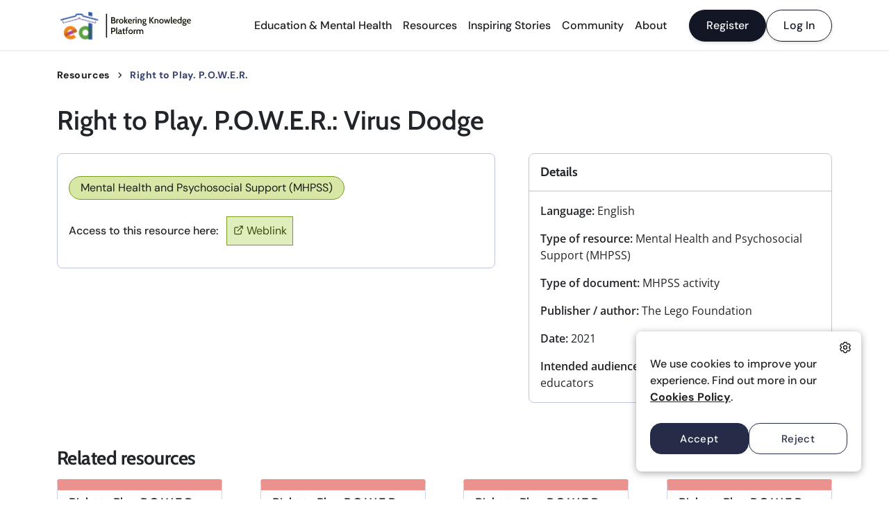

--- FILE ---
content_type: text/html; charset=UTF-8
request_url: https://bkp.refuge-ed.eu/resources/right-to-play-p-o-w-e-r-97/
body_size: 16664
content:
<!DOCTYPE html>
<html lang="es">
<head>
	<meta charset="UTF-8">
	<meta name="viewport" content="width=device-width, initial-scale=1, shrink-to-fit=no">
	<link rel="profile" href="http://gmpg.org/xfn/11">
	<meta name='robots' content='index, follow, max-image-preview:large, max-snippet:-1, max-video-preview:-1' />
<link rel="preconnect" href="https://fonts.bunny.net">
	<!-- This site is optimized with the Yoast SEO plugin v26.8 - https://yoast.com/product/yoast-seo-wordpress/ -->
	<title>Right to Play. P.O.W.E.R. - Brokering Knowledge Platform</title>
	<link rel="canonical" href="https://bkp.refuge-ed.eu/resources/right-to-play-p-o-w-e-r-97/" />
	<meta property="og:locale" content="es_ES" />
	<meta property="og:type" content="article" />
	<meta property="og:title" content="Right to Play. P.O.W.E.R. - Brokering Knowledge Platform" />
	<meta property="og:description" content="[...]Leer más... from Right to Play. P.O.W.E.R." />
	<meta property="og:url" content="https://bkp.refuge-ed.eu/resources/right-to-play-p-o-w-e-r-97/" />
	<meta property="og:site_name" content="Brokering Knowledge Platform" />
	<meta name="twitter:card" content="summary_large_image" />
	<script type="application/ld+json" class="yoast-schema-graph">{"@context":"https://schema.org","@graph":[{"@type":"WebPage","@id":"https://bkp.refuge-ed.eu/resources/right-to-play-p-o-w-e-r-97/","url":"https://bkp.refuge-ed.eu/resources/right-to-play-p-o-w-e-r-97/","name":"Right to Play. P.O.W.E.R. - Brokering Knowledge Platform","isPartOf":{"@id":"https://bkp.refuge-ed.eu/#website"},"datePublished":"2023-10-18T11:56:42+00:00","breadcrumb":{"@id":"https://bkp.refuge-ed.eu/resources/right-to-play-p-o-w-e-r-97/#breadcrumb"},"inLanguage":"es","potentialAction":[{"@type":"ReadAction","target":["https://bkp.refuge-ed.eu/resources/right-to-play-p-o-w-e-r-97/"]}]},{"@type":"BreadcrumbList","@id":"https://bkp.refuge-ed.eu/resources/right-to-play-p-o-w-e-r-97/#breadcrumb","itemListElement":[{"@type":"ListItem","position":1,"name":"Home","item":"https://bkp.refuge-ed.eu/"},{"@type":"ListItem","position":2,"name":"Resources","item":"https://bkp.refuge-ed.eu/resources/"},{"@type":"ListItem","position":3,"name":"Right to Play. P.O.W.E.R."}]},{"@type":"WebSite","@id":"https://bkp.refuge-ed.eu/#website","url":"https://bkp.refuge-ed.eu/","name":"Brokering Knowledge Platform","description":"The Brokering Knowledge Platform is a space for teachers, families, communities, researchers and caregivers. Here you can find evidence-based resources and practical tools to address educational and mental health challenges faced by refugee and migrant children.","publisher":{"@id":"https://bkp.refuge-ed.eu/#organization"},"potentialAction":[{"@type":"SearchAction","target":{"@type":"EntryPoint","urlTemplate":"https://bkp.refuge-ed.eu/?s={search_term_string}"},"query-input":{"@type":"PropertyValueSpecification","valueRequired":true,"valueName":"search_term_string"}}],"inLanguage":"es"},{"@type":"Organization","@id":"https://bkp.refuge-ed.eu/#organization","name":"Brokering Knowledge Platform | REFUGE-ED","url":"https://bkp.refuge-ed.eu/","logo":{"@type":"ImageObject","inLanguage":"es","@id":"https://bkp.refuge-ed.eu/#/schema/logo/image/","url":"https://bkp.refuge-ed.eu/wp-content/uploads/2023/10/ED-bkp-logo.svg","contentUrl":"https://bkp.refuge-ed.eu/wp-content/uploads/2023/10/ED-bkp-logo.svg","width":246,"height":60,"caption":"Brokering Knowledge Platform | REFUGE-ED"},"image":{"@id":"https://bkp.refuge-ed.eu/#/schema/logo/image/"}}]}</script>
	<!-- / Yoast SEO plugin. -->


<link rel='dns-prefetch' href='//cdnjs.cloudflare.com' />
<link rel='dns-prefetch' href='//fonts.bunny.net' />
<link rel="alternate" type="application/rss+xml" title="Brokering Knowledge Platform &raquo; Feed" href="https://bkp.refuge-ed.eu/feed/" />
<link rel="alternate" type="application/rss+xml" title="Brokering Knowledge Platform &raquo; Feed de los comentarios" href="https://bkp.refuge-ed.eu/comments/feed/" />
<link rel="alternate" title="oEmbed (JSON)" type="application/json+oembed" href="https://bkp.refuge-ed.eu/wp-json/oembed/1.0/embed?url=https%3A%2F%2Fbkp.refuge-ed.eu%2Fresources%2Fright-to-play-p-o-w-e-r-97%2F" />
<link rel="alternate" title="oEmbed (XML)" type="text/xml+oembed" href="https://bkp.refuge-ed.eu/wp-json/oembed/1.0/embed?url=https%3A%2F%2Fbkp.refuge-ed.eu%2Fresources%2Fright-to-play-p-o-w-e-r-97%2F&#038;format=xml" />
		<style>
			.lazyload,
			.lazyloading {
				max-width: 100%;
			}
		</style>
		<style id='wp-img-auto-sizes-contain-inline-css'>
img:is([sizes=auto i],[sizes^="auto," i]){contain-intrinsic-size:3000px 1500px}
/*# sourceURL=wp-img-auto-sizes-contain-inline-css */
</style>
<link rel='stylesheet' id='dashicons-css' href='https://bkp.refuge-ed.eu/wp-includes/css/dashicons.min.css?ver=6.9' media='all' />
<link rel='stylesheet' id='post-views-counter-frontend-css' href='https://bkp.refuge-ed.eu/wp-content/plugins/post-views-counter/css/frontend.css?ver=1.7.3' media='all' />
<link rel='stylesheet' id='red-bunny-fonts-css' href='https://fonts.bunny.net/css?family=cabin:400,500,600,700|dm-sans:400,500,700|open-sans:300i,400,600,600i,700&#038;display=swap' media='all' />
<style id='wp-emoji-styles-inline-css'>

	img.wp-smiley, img.emoji {
		display: inline !important;
		border: none !important;
		box-shadow: none !important;
		height: 1em !important;
		width: 1em !important;
		margin: 0 0.07em !important;
		vertical-align: -0.1em !important;
		background: none !important;
		padding: 0 !important;
	}
/*# sourceURL=wp-emoji-styles-inline-css */
</style>
<link rel='stylesheet' id='wp-block-library-css' href='https://bkp.refuge-ed.eu/wp-includes/css/dist/block-library/style.min.css?ver=6.9' media='all' />
<style id='global-styles-inline-css'>
:root{--wp--preset--aspect-ratio--square: 1;--wp--preset--aspect-ratio--4-3: 4/3;--wp--preset--aspect-ratio--3-4: 3/4;--wp--preset--aspect-ratio--3-2: 3/2;--wp--preset--aspect-ratio--2-3: 2/3;--wp--preset--aspect-ratio--16-9: 16/9;--wp--preset--aspect-ratio--9-16: 9/16;--wp--preset--color--black: #000000;--wp--preset--color--cyan-bluish-gray: #abb8c3;--wp--preset--color--white: #ffffff;--wp--preset--color--pale-pink: #f78da7;--wp--preset--color--vivid-red: #cf2e2e;--wp--preset--color--luminous-vivid-orange: #ff6900;--wp--preset--color--luminous-vivid-amber: #fcb900;--wp--preset--color--light-green-cyan: #7bdcb5;--wp--preset--color--vivid-green-cyan: #00d084;--wp--preset--color--pale-cyan-blue: #8ed1fc;--wp--preset--color--vivid-cyan-blue: #0693e3;--wp--preset--color--vivid-purple: #9b51e0;--wp--preset--color--blue: #0d6efd;--wp--preset--color--indigo: #6610f2;--wp--preset--color--purple: #6f42c1;--wp--preset--color--pink: #d63384;--wp--preset--color--red: #dc3545;--wp--preset--color--orange: #fd7e14;--wp--preset--color--yellow: #ffc107;--wp--preset--color--green: #198754;--wp--preset--color--teal: #20c997;--wp--preset--color--cyan: #0dcaf0;--wp--preset--color--gray: #6c757d;--wp--preset--color--gray-dark: #343a40;--wp--preset--gradient--vivid-cyan-blue-to-vivid-purple: linear-gradient(135deg,rgb(6,147,227) 0%,rgb(155,81,224) 100%);--wp--preset--gradient--light-green-cyan-to-vivid-green-cyan: linear-gradient(135deg,rgb(122,220,180) 0%,rgb(0,208,130) 100%);--wp--preset--gradient--luminous-vivid-amber-to-luminous-vivid-orange: linear-gradient(135deg,rgb(252,185,0) 0%,rgb(255,105,0) 100%);--wp--preset--gradient--luminous-vivid-orange-to-vivid-red: linear-gradient(135deg,rgb(255,105,0) 0%,rgb(207,46,46) 100%);--wp--preset--gradient--very-light-gray-to-cyan-bluish-gray: linear-gradient(135deg,rgb(238,238,238) 0%,rgb(169,184,195) 100%);--wp--preset--gradient--cool-to-warm-spectrum: linear-gradient(135deg,rgb(74,234,220) 0%,rgb(151,120,209) 20%,rgb(207,42,186) 40%,rgb(238,44,130) 60%,rgb(251,105,98) 80%,rgb(254,248,76) 100%);--wp--preset--gradient--blush-light-purple: linear-gradient(135deg,rgb(255,206,236) 0%,rgb(152,150,240) 100%);--wp--preset--gradient--blush-bordeaux: linear-gradient(135deg,rgb(254,205,165) 0%,rgb(254,45,45) 50%,rgb(107,0,62) 100%);--wp--preset--gradient--luminous-dusk: linear-gradient(135deg,rgb(255,203,112) 0%,rgb(199,81,192) 50%,rgb(65,88,208) 100%);--wp--preset--gradient--pale-ocean: linear-gradient(135deg,rgb(255,245,203) 0%,rgb(182,227,212) 50%,rgb(51,167,181) 100%);--wp--preset--gradient--electric-grass: linear-gradient(135deg,rgb(202,248,128) 0%,rgb(113,206,126) 100%);--wp--preset--gradient--midnight: linear-gradient(135deg,rgb(2,3,129) 0%,rgb(40,116,252) 100%);--wp--preset--font-size--small: 13px;--wp--preset--font-size--medium: 20px;--wp--preset--font-size--large: 36px;--wp--preset--font-size--x-large: 42px;--wp--preset--spacing--20: 0.44rem;--wp--preset--spacing--30: 0.67rem;--wp--preset--spacing--40: 1rem;--wp--preset--spacing--50: 1.5rem;--wp--preset--spacing--60: 2.25rem;--wp--preset--spacing--70: 3.38rem;--wp--preset--spacing--80: 5.06rem;--wp--preset--shadow--natural: 6px 6px 9px rgba(0, 0, 0, 0.2);--wp--preset--shadow--deep: 12px 12px 50px rgba(0, 0, 0, 0.4);--wp--preset--shadow--sharp: 6px 6px 0px rgba(0, 0, 0, 0.2);--wp--preset--shadow--outlined: 6px 6px 0px -3px rgb(255, 255, 255), 6px 6px rgb(0, 0, 0);--wp--preset--shadow--crisp: 6px 6px 0px rgb(0, 0, 0);}:where(.is-layout-flex){gap: 0.5em;}:where(.is-layout-grid){gap: 0.5em;}body .is-layout-flex{display: flex;}.is-layout-flex{flex-wrap: wrap;align-items: center;}.is-layout-flex > :is(*, div){margin: 0;}body .is-layout-grid{display: grid;}.is-layout-grid > :is(*, div){margin: 0;}:where(.wp-block-columns.is-layout-flex){gap: 2em;}:where(.wp-block-columns.is-layout-grid){gap: 2em;}:where(.wp-block-post-template.is-layout-flex){gap: 1.25em;}:where(.wp-block-post-template.is-layout-grid){gap: 1.25em;}.has-black-color{color: var(--wp--preset--color--black) !important;}.has-cyan-bluish-gray-color{color: var(--wp--preset--color--cyan-bluish-gray) !important;}.has-white-color{color: var(--wp--preset--color--white) !important;}.has-pale-pink-color{color: var(--wp--preset--color--pale-pink) !important;}.has-vivid-red-color{color: var(--wp--preset--color--vivid-red) !important;}.has-luminous-vivid-orange-color{color: var(--wp--preset--color--luminous-vivid-orange) !important;}.has-luminous-vivid-amber-color{color: var(--wp--preset--color--luminous-vivid-amber) !important;}.has-light-green-cyan-color{color: var(--wp--preset--color--light-green-cyan) !important;}.has-vivid-green-cyan-color{color: var(--wp--preset--color--vivid-green-cyan) !important;}.has-pale-cyan-blue-color{color: var(--wp--preset--color--pale-cyan-blue) !important;}.has-vivid-cyan-blue-color{color: var(--wp--preset--color--vivid-cyan-blue) !important;}.has-vivid-purple-color{color: var(--wp--preset--color--vivid-purple) !important;}.has-black-background-color{background-color: var(--wp--preset--color--black) !important;}.has-cyan-bluish-gray-background-color{background-color: var(--wp--preset--color--cyan-bluish-gray) !important;}.has-white-background-color{background-color: var(--wp--preset--color--white) !important;}.has-pale-pink-background-color{background-color: var(--wp--preset--color--pale-pink) !important;}.has-vivid-red-background-color{background-color: var(--wp--preset--color--vivid-red) !important;}.has-luminous-vivid-orange-background-color{background-color: var(--wp--preset--color--luminous-vivid-orange) !important;}.has-luminous-vivid-amber-background-color{background-color: var(--wp--preset--color--luminous-vivid-amber) !important;}.has-light-green-cyan-background-color{background-color: var(--wp--preset--color--light-green-cyan) !important;}.has-vivid-green-cyan-background-color{background-color: var(--wp--preset--color--vivid-green-cyan) !important;}.has-pale-cyan-blue-background-color{background-color: var(--wp--preset--color--pale-cyan-blue) !important;}.has-vivid-cyan-blue-background-color{background-color: var(--wp--preset--color--vivid-cyan-blue) !important;}.has-vivid-purple-background-color{background-color: var(--wp--preset--color--vivid-purple) !important;}.has-black-border-color{border-color: var(--wp--preset--color--black) !important;}.has-cyan-bluish-gray-border-color{border-color: var(--wp--preset--color--cyan-bluish-gray) !important;}.has-white-border-color{border-color: var(--wp--preset--color--white) !important;}.has-pale-pink-border-color{border-color: var(--wp--preset--color--pale-pink) !important;}.has-vivid-red-border-color{border-color: var(--wp--preset--color--vivid-red) !important;}.has-luminous-vivid-orange-border-color{border-color: var(--wp--preset--color--luminous-vivid-orange) !important;}.has-luminous-vivid-amber-border-color{border-color: var(--wp--preset--color--luminous-vivid-amber) !important;}.has-light-green-cyan-border-color{border-color: var(--wp--preset--color--light-green-cyan) !important;}.has-vivid-green-cyan-border-color{border-color: var(--wp--preset--color--vivid-green-cyan) !important;}.has-pale-cyan-blue-border-color{border-color: var(--wp--preset--color--pale-cyan-blue) !important;}.has-vivid-cyan-blue-border-color{border-color: var(--wp--preset--color--vivid-cyan-blue) !important;}.has-vivid-purple-border-color{border-color: var(--wp--preset--color--vivid-purple) !important;}.has-vivid-cyan-blue-to-vivid-purple-gradient-background{background: var(--wp--preset--gradient--vivid-cyan-blue-to-vivid-purple) !important;}.has-light-green-cyan-to-vivid-green-cyan-gradient-background{background: var(--wp--preset--gradient--light-green-cyan-to-vivid-green-cyan) !important;}.has-luminous-vivid-amber-to-luminous-vivid-orange-gradient-background{background: var(--wp--preset--gradient--luminous-vivid-amber-to-luminous-vivid-orange) !important;}.has-luminous-vivid-orange-to-vivid-red-gradient-background{background: var(--wp--preset--gradient--luminous-vivid-orange-to-vivid-red) !important;}.has-very-light-gray-to-cyan-bluish-gray-gradient-background{background: var(--wp--preset--gradient--very-light-gray-to-cyan-bluish-gray) !important;}.has-cool-to-warm-spectrum-gradient-background{background: var(--wp--preset--gradient--cool-to-warm-spectrum) !important;}.has-blush-light-purple-gradient-background{background: var(--wp--preset--gradient--blush-light-purple) !important;}.has-blush-bordeaux-gradient-background{background: var(--wp--preset--gradient--blush-bordeaux) !important;}.has-luminous-dusk-gradient-background{background: var(--wp--preset--gradient--luminous-dusk) !important;}.has-pale-ocean-gradient-background{background: var(--wp--preset--gradient--pale-ocean) !important;}.has-electric-grass-gradient-background{background: var(--wp--preset--gradient--electric-grass) !important;}.has-midnight-gradient-background{background: var(--wp--preset--gradient--midnight) !important;}.has-small-font-size{font-size: var(--wp--preset--font-size--small) !important;}.has-medium-font-size{font-size: var(--wp--preset--font-size--medium) !important;}.has-large-font-size{font-size: var(--wp--preset--font-size--large) !important;}.has-x-large-font-size{font-size: var(--wp--preset--font-size--x-large) !important;}
/*# sourceURL=global-styles-inline-css */
</style>

<style id='classic-theme-styles-inline-css'>
/*! This file is auto-generated */
.wp-block-button__link{color:#fff;background-color:#32373c;border-radius:9999px;box-shadow:none;text-decoration:none;padding:calc(.667em + 2px) calc(1.333em + 2px);font-size:1.125em}.wp-block-file__button{background:#32373c;color:#fff;text-decoration:none}
/*# sourceURL=/wp-includes/css/classic-themes.min.css */
</style>
<link rel='stylesheet' id='bbp-default-css' href='https://bkp.refuge-ed.eu/wp-content/plugins/bbpress/templates/default/css/bbpress.min.css?ver=2.6.14' media='all' />
<link rel='stylesheet' id='contact-form-7-css' href='https://bkp.refuge-ed.eu/wp-content/plugins/contact-form-7/includes/css/styles.css?ver=6.1.4' media='all' />
<link rel='stylesheet' id='hm_bbpui-css' href='https://bkp.refuge-ed.eu/wp-content/plugins/image-upload-for-bbpress/css/bbp-image-upload.css?ver=1.1.22' media='all' />
<link rel='stylesheet' id='wp-ulike-css' href='https://bkp.refuge-ed.eu/wp-content/plugins/wp-ulike/assets/css/wp-ulike.min.css?ver=4.8.3.1' media='all' />
<link rel='stylesheet' id='cmplz-general-css' href='https://bkp.refuge-ed.eu/wp-content/plugins/complianz-gdpr/assets/css/cookieblocker.min.css?ver=1765945168' media='all' />
<link rel='stylesheet' id='bsp-css' href='https://bkp.refuge-ed.eu/wp-content/plugins/bbp-style-pack/css/bspstyle.css?ver=1765167570' media='screen' />
<link rel='stylesheet' id='child-understrap-styles-css' href='https://bkp.refuge-ed.eu/wp-content/themes/Refuge-ED_LaTempesta/css/child-theme.min.css?ver=1.2.0-1709896285' media='all' />
<link rel='stylesheet' id='animate-css-css' href='https://cdnjs.cloudflare.com/ajax/libs/animate.css/4.1.1/animate.min.css?ver=6.9' media='all' />
<link rel='stylesheet' id='gdatt-attachments-css' href='https://bkp.refuge-ed.eu/wp-content/plugins/gd-bbpress-attachments/css/front.min.css?ver=4.9.3_b2830_free' media='all' />
<link rel='stylesheet' id='cf7cf-style-css' href='https://bkp.refuge-ed.eu/wp-content/plugins/cf7-conditional-fields/style.css?ver=2.6.7' media='all' />
<script src="https://bkp.refuge-ed.eu/wp-content/plugins/svg-support/vendor/DOMPurify/DOMPurify.min.js?ver=2.5.8" id="bodhi-dompurify-library-js"></script>
<script src="https://bkp.refuge-ed.eu/wp-content/plugins/google-analytics-for-wordpress/assets/js/frontend-gtag.min.js?ver=9.11.1" id="monsterinsights-frontend-script-js" async data-wp-strategy="async"></script>
<script data-cfasync="false" data-wpfc-render="false" id='monsterinsights-frontend-script-js-extra'>var monsterinsights_frontend = {"js_events_tracking":"true","download_extensions":"doc,pdf,ppt,zip,xls,docx,pptx,xlsx,csv","inbound_paths":"[{\"path\":\"\\\/go\\\/\",\"label\":\"affiliate\"},{\"path\":\"\\\/recommend\\\/\",\"label\":\"affiliate\"}]","home_url":"https:\/\/bkp.refuge-ed.eu","hash_tracking":"false","v4_id":"G-JZZ4GHK6D3"};</script>
<script src="https://bkp.refuge-ed.eu/wp-includes/js/jquery/jquery.min.js?ver=3.7.1" id="jquery-core-js"></script>
<script src="https://bkp.refuge-ed.eu/wp-includes/js/jquery/jquery-migrate.min.js?ver=3.4.1" id="jquery-migrate-js"></script>
<script id="bodhi_svg_inline-js-extra">
var svgSettings = {"skipNested":""};
//# sourceURL=bodhi_svg_inline-js-extra
</script>
<script src="https://bkp.refuge-ed.eu/wp-content/plugins/svg-support/js/min/svgs-inline-min.js" id="bodhi_svg_inline-js"></script>
<script id="bodhi_svg_inline-js-after">
cssTarget={"Bodhi":"img.inline-svg","ForceInlineSVG":"inline-svg"};ForceInlineSVGActive="false";frontSanitizationEnabled="on";
//# sourceURL=bodhi_svg_inline-js-after
</script>
<script id="bsp-report-post-js-extra">
var REPORT_POST = {"ajax_url":"https://bkp.refuge-ed.eu/wp-admin/admin-ajax.php","nonce":"b9033ddbb5","post_id":"1327"};
//# sourceURL=bsp-report-post-js-extra
</script>
<script src="https://bkp.refuge-ed.eu/wp-content/plugins/bbp-style-pack/js/report-post.js?ver=6.4.4" id="bsp-report-post-js"></script>
<link rel="https://api.w.org/" href="https://bkp.refuge-ed.eu/wp-json/" /><link rel="alternate" title="JSON" type="application/json" href="https://bkp.refuge-ed.eu/wp-json/wp/v2/resources/1327" /><link rel="EditURI" type="application/rsd+xml" title="RSD" href="https://bkp.refuge-ed.eu/xmlrpc.php?rsd" />
<meta name="generator" content="WordPress 6.9" />
<link rel='shortlink' href='https://bkp.refuge-ed.eu/?p=1327' />

	<script type="text/javascript">var ajaxurl = 'https://bkp.refuge-ed.eu/wp-admin/admin-ajax.php';</script>

			<style>.cmplz-hidden {
					display: none !important;
				}</style>		<script>
			document.documentElement.className = document.documentElement.className.replace('no-js', 'js');
		</script>
				<style>
			.no-js img.lazyload {
				display: none;
			}

			figure.wp-block-image img.lazyloading {
				min-width: 150px;
			}

			.lazyload,
			.lazyloading {
				--smush-placeholder-width: 100px;
				--smush-placeholder-aspect-ratio: 1/1;
				width: var(--smush-image-width, var(--smush-placeholder-width)) !important;
				aspect-ratio: var(--smush-image-aspect-ratio, var(--smush-placeholder-aspect-ratio)) !important;
			}

						.lazyload, .lazyloading {
				opacity: 0;
			}

			.lazyloaded {
				opacity: 1;
				transition: opacity 400ms;
				transition-delay: 0ms;
			}

					</style>
		<meta name="mobile-web-app-capable" content="yes">
<meta name="apple-mobile-web-app-capable" content="yes">
<meta name="apple-mobile-web-app-title" content="Brokering Knowledge Platform - The Brokering Knowledge Platform is a space for teachers, families, communities, researchers and caregivers. Here you can find evidence-based resources and practical tools to address educational and mental health challenges faced by refugee and migrant children.">
<link rel="icon" href="https://bkp.refuge-ed.eu/wp-content/uploads/2023/05/favicon.png" sizes="32x32" />
<link rel="icon" href="https://bkp.refuge-ed.eu/wp-content/uploads/2023/05/favicon.png" sizes="192x192" />
<link rel="apple-touch-icon" href="https://bkp.refuge-ed.eu/wp-content/uploads/2023/05/favicon.png" />
<meta name="msapplication-TileImage" content="https://bkp.refuge-ed.eu/wp-content/uploads/2023/05/favicon.png" />
</head>

<body data-cmplz=1 class="bp-nouveau wp-singular resources-template-default single single-resources postid-1327 wp-custom-logo wp-embed-responsive wp-theme-understrap wp-child-theme-Refuge-ED_LaTempesta understrap-no-sidebar" itemscope itemtype="http://schema.org/WebSite">

<script type="text/javascript" id="bbp-swap-no-js-body-class">
	document.body.className = document.body.className.replace( 'bbp-no-js', 'bbp-js' );
</script>

<div class="site" id="page">

	<!-- ******************* The Navbar Area ******************* -->
	<header id="wrapper-navbar">

		<a class="skip-link visually-hidden-focusable" href="#content">
			Saltar al contenido		</a>

		

<nav id="main-nav" class="navbar navbar-expand-md bg-white" aria-labelledby="main-nav-label">

	<h2 id="main-nav-label" class="screen-reader-text">
		Main Navigation	</h2>


	<div class="container">

		<!-- Your site branding in the menu -->
		<a href="https://bkp.refuge-ed.eu/" class="navbar-brand custom-logo-link" rel="home"><img width="246" height="60" src="https://bkp.refuge-ed.eu/wp-content/uploads/2023/10/ED-bkp-logo.svg" class="img-fluid custom-logo-img" alt="REFUGE-ED Brokering Knowledge Platform" decoding="async" /></a>
		<button
			class="navbar-toggler"
			type="button"
			data-bs-toggle="offcanvas"
			data-bs-target="#navbarNavOffcanvas"
			aria-controls="navbarNavOffcanvas"
			aria-expanded="false"
			aria-label="Open menu"
		>
			<span class="navbar-toggler-icon"></span>
		</button>

		<div class="offcanvas offcanvas-end bg-primary" tabindex="-1" id="navbarNavOffcanvas">

			<div class="offcanvas-header justify-content-end">
				<button
					class="btn-close btn-close-white text-reset"
					type="button"
					data-bs-dismiss="offcanvas"
					aria-label="Close menu"
				></button>
			</div><!-- .offcancas-header -->

			<div class="offcanvas-body justify-content-end align-items-center">

				<!-- The WordPress Menu goes here -->
				<div class="menu-primary-menu-container"><ul id="main-menu" class="navbar-nav justify-content-end align-items-center flex-grow-1 pe-md-3 pe-xl-4 gap-2 gap-xxl-3 mb-3 mb-md-0"><li itemscope="itemscope" itemtype="https://www.schema.org/SiteNavigationElement" id="menu-item-558" class="menu-item menu-item-type-post_type menu-item-object-page menu-item-home menu-item-558 nav-item"><a href="https://bkp.refuge-ed.eu/" class="nav-link"><i class="icon icon-home"></i></a></li>
<li itemscope="itemscope" itemtype="https://www.schema.org/SiteNavigationElement" id="menu-item-223" class="menu-item menu-item-type-post_type menu-item-object-page menu-item-223 nav-item"><a title="Education &amp; Mental Health" href="https://bkp.refuge-ed.eu/education-and-mental-health/" class="nav-link">Education &#038; Mental Health</a></li>
<li itemscope="itemscope" itemtype="https://www.schema.org/SiteNavigationElement" id="menu-item-579" class="menu-item menu-item-type-custom menu-item-object-custom menu-item-579 nav-item"><a title="Resources" href="https://bkp.refuge-ed.eu/resources/" class="nav-link">Resources</a></li>
<li itemscope="itemscope" itemtype="https://www.schema.org/SiteNavigationElement" id="menu-item-492" class="menu-item menu-item-type-custom menu-item-object-custom menu-item-492 nav-item"><a title="Inspiring Stories" href="https://bkp.refuge-ed.eu/inspiring-stories/" class="nav-link">Inspiring Stories</a></li>
<li itemscope="itemscope" itemtype="https://www.schema.org/SiteNavigationElement" id="menu-item-21" class="menu-item menu-item-type-custom menu-item-object-custom menu-item-21 nav-item"><a title="Community" href="/community" class="nav-link">Community</a></li>
<li itemscope="itemscope" itemtype="https://www.schema.org/SiteNavigationElement" id="menu-item-334" class="menu-item menu-item-type-post_type menu-item-object-page menu-item-334 nav-item"><a title="About" href="https://bkp.refuge-ed.eu/about/" class="nav-link">About</a></li>
</ul></div><div class="menu-register-log-in-container"><ul id="membership-menu" class="navbar-nav justify-content-end align-items-center gap-3"><li itemscope="itemscope" itemtype="https://www.schema.org/SiteNavigationElement" id="menu-item-107" class="menu-item menu-item-type-post_type menu-item-object-buddypress menu-item-107 nav-item"><a title="Register" href="https://bkp.refuge-ed.eu/register/" class="nav-link">Register</a></li>
<li itemscope="itemscope" itemtype="https://www.schema.org/SiteNavigationElement" id="menu-item-104" class="menu-item menu-item-type-post_type menu-item-object-page menu-item-104 nav-item"><a title="Log In" href="https://bkp.refuge-ed.eu/login/" class="nav-link">Log In</a></li>
</ul></div>			</div>

		</div><!-- .offcanvas -->

	</div><!-- .container(-fluid) -->

</nav><!-- #main-nav -->

<div class="modal fade" id="logoutModal" tabindex="-1" aria-labelledby="logoutModalLabel" aria-hidden="true">
  <div class="modal-dialog modal-dialog-centered">
    <div class="modal-content">
        <h1 class="modal-title visually-hidden" id="logoutModalLabel">
            Log out        </h1>
        <div class="modal-body">
            <p>Are you sure you want to log out from the platform?</p>

            <div class="modal-actions d-flex flex-wrap justify-content-center gap-3 w-75 mx-auto">
                <a
					class="btn btn-secondary-dark flex-fill"
					href="https://bkp.refuge-ed.eu/wp-login.php?action=logout&amp;redirect_to=https%3A%2F%2Fbkp.refuge-ed.eu%2Fresources%2Fright-to-play-p-o-w-e-r-97&amp;_wpnonce=1f8dd088bd"
					title="Log out">
                    Log out                </a>
                <button type="button" class="btn btn-outline-danger flex-fill" data-bs-dismiss="modal">
                    Cancel                </button>
            </div>
        </div>
    </div>
  </div>
</div>

	</header><!-- #wrapper-navbar -->

<div class="wrapper" id="resources-wrapper">

	<div class="container">

		
<nav id="breadcrumbs" aria-labelledby="breadcrumb-nav-label" class="page-breadcrumbs-wrapper">
    <h2 id="breadcrumb-nav-label" class="screen-reader-text">Breadcrumb navigation</h2>
    <div class="page-breadcrumbs bbp-breadcrumb">
        <p>
                                        <a href="https://bkp.refuge-ed.eu/resources/" class="bbp-breadcrumb-sub">Resources</a>
                <i class="bbp-breadcrumb-sep icon icon-chevron-right"></i>
                        <span class="bbp-breadcrumb-current">Right to Play. P.O.W.E.R.</span>
        </p>
    </div>
</nav>

	</div>

	<div class="container-fluid p-0" id="content" tabindex="-1">

		<div class="row g-0">

			
<div class="col-md content-area" id="primary">

			<main class="site-main" id="main">

				
<article class="resource post-1327 resources type-resources status-publish hentry language-en type_of_document-mhpss-activity resource_theme-physical-health intended_audience-children intended_audience-teachers-and-educators type_of_resource-mhpss" id="post-1327">

	<div class="container py-3">

		<div class="row">

			<div class="col-md-7">

				<header class="resource__header mb-4">

					<h1 class="resource__title" lang="en">
						Right to Play. P.O.W.E.R.: Virus Dodge 					</h1>

				</header><!-- .resource__header -->

			</div>

		</div>

		<div class="row gx-lg-5 gy-4 gy-md-0">

			<div class="col-md-7">

				<section class="entry-content resource__content">

											<header class="d-flex flex-wrap gap-2 mb-4">
															<span class="badge">Mental Health and Psychosocial Support (MHPSS)</span>
													</header>
							
										
											<footer>
							Access to this resource here:							<a href="https://righttoplaydiag107.blob.core.windows.net/rtp-media/documents/RTP-POWERGamesManual-ENG-May2021-WEB.pdf" class="resource__weblink" target="_blank" rel="noopener">Weblink</a>
						</footer>
								
				</section><!-- .entry-content -->

			</div>

			<div class="col-md-5">

				<div class="sticky-sidebar">

					<aside id="resource-details">
		
						<header>
							<h2>Details</h2>
						</header>
		
						<ul class="resource-metadata list-unstyled">
															<li>
									<b>Language:</b> English								</li>
																						<li>
									<b>Type of resource:</b> Mental Health and Psychosocial Support (MHPSS)								</li>
																						<li>
									<b>Type of document:</b> MHPSS activity								</li>
																						<li>
									<b>Publisher / author:</b> The Lego Foundation 								</li>
																						<li>
									<b>Date:</b> 2021								</li>
																						<li>
									<b>Intended audience:</b> Children, Teachers and educators								</li>
													</ul>
		
					</aside>

				</div>

			</div>

		</div>
	
		<footer class="entry-footer">
	
				
		</footer><!-- .entry-footer -->

	</div><!-- .container -->

</article><!-- #post-1327 -->

				
									
					<aside id="related-resources" class="my-5">

						<div class="container">

							<h2>Related resources</h2>

							<div class="resources-list resources-list--related">

									
									
<article class="resource resource--related post-1384 resources type-resources status-publish hentry language-en type_of_document-mhpss-activity resource_theme-creativity resource_theme-emotions resource_theme-resilience intended_audience-children intended_audience-teachers-and-educators type_of_resource-mhpss" id="post-1384">

	<header class="entry-header">

		<h3 class="entry-title" title="Right to Play. P.O.W.E.R.">
			Right to Play. P.O.W.E.R.		</h3>

	</header><!-- .entry-header -->

	<div class="entry-content">

					<span class="entry-type badge" title="MHPSS activity">
				MHPSS activity			</span>
		
		<h4 class="mt-2 mb-1">Description</h4>
		<div class="entry-description mb-2">
					</div>

		<a href="https://bkp.refuge-ed.eu/resources/right-to-play-p-o-w-e-r-26/" class="btn btn-secondary-dark">
			View		</a>

	</div><!-- .entry-content -->

	<footer class="entry-footer">

					<a
				href="https://righttoplaydiag107.blob.core.windows.net/rtp-media/documents/RTP-POWERGamesManual-ENG-May2021-WEB.pdf"
				class="entry-url"
				title="Open resource in new window"
				target="_blank"
				rel="noopener">
				<i class="fa fa-external-link" aria-hidden="true"></i>
				<span class="visually-hidden">Open resource in new window</span>
			</a>
				
					<span class="entry-language" title="English">
				English			</span>
		
	</footer><!-- .entry-footer -->

</article>
	
									
									
<article class="resource resource--related post-1392 resources type-resources status-publish hentry language-en type_of_document-mhpss-activity resource_theme-emotions resource_theme-resilience intended_audience-children intended_audience-teachers-and-educators type_of_resource-mhpss" id="post-1392">

	<header class="entry-header">

		<h3 class="entry-title" title="Right to Play. P.O.W.E.R.">
			Right to Play. P.O.W.E.R.		</h3>

	</header><!-- .entry-header -->

	<div class="entry-content">

					<span class="entry-type badge" title="MHPSS activity">
				MHPSS activity			</span>
		
		<h4 class="mt-2 mb-1">Description</h4>
		<div class="entry-description mb-2">
					</div>

		<a href="https://bkp.refuge-ed.eu/resources/right-to-play-p-o-w-e-r-37/" class="btn btn-secondary-dark">
			View		</a>

	</div><!-- .entry-content -->

	<footer class="entry-footer">

					<a
				href="https://righttoplaydiag107.blob.core.windows.net/rtp-media/documents/RTP-POWERGamesManual-ENG-May2021-WEB.pdf"
				class="entry-url"
				title="Open resource in new window"
				target="_blank"
				rel="noopener">
				<i class="fa fa-external-link" aria-hidden="true"></i>
				<span class="visually-hidden">Open resource in new window</span>
			</a>
				
					<span class="entry-language" title="English">
				English			</span>
		
	</footer><!-- .entry-footer -->

</article>
	
									
									
<article class="resource resource--related post-1314 resources type-resources status-publish hentry language-en type_of_document-mhpss-activity resource_theme-physical-health intended_audience-children intended_audience-teachers-and-educators type_of_resource-mhpss" id="post-1314">

	<header class="entry-header">

		<h3 class="entry-title" title="Right to Play. P.O.W.E.R.">
			Right to Play. P.O.W.E.R.		</h3>

	</header><!-- .entry-header -->

	<div class="entry-content">

					<span class="entry-type badge" title="MHPSS activity">
				MHPSS activity			</span>
		
		<h4 class="mt-2 mb-1">Description</h4>
		<div class="entry-description mb-2">
					</div>

		<a href="https://bkp.refuge-ed.eu/resources/right-to-play-p-o-w-e-r-83/" class="btn btn-secondary-dark">
			View		</a>

	</div><!-- .entry-content -->

	<footer class="entry-footer">

					<a
				href="https://righttoplaydiag107.blob.core.windows.net/rtp-media/documents/RTP-POWERGamesManual-ENG-May2021-WEB.pdf"
				class="entry-url"
				title="Open resource in new window"
				target="_blank"
				rel="noopener">
				<i class="fa fa-external-link" aria-hidden="true"></i>
				<span class="visually-hidden">Open resource in new window</span>
			</a>
				
					<span class="entry-language" title="English">
				English			</span>
		
	</footer><!-- .entry-footer -->

</article>
	
									
									
<article class="resource resource--related post-1387 resources type-resources status-publish hentry language-en type_of_document-mhpss-activity resource_theme-emotions resource_theme-hope-and-the-future intended_audience-children intended_audience-teachers-and-educators type_of_resource-mhpss" id="post-1387">

	<header class="entry-header">

		<h3 class="entry-title" title="Right to Play. P.O.W.E.R.">
			Right to Play. P.O.W.E.R.		</h3>

	</header><!-- .entry-header -->

	<div class="entry-content">

					<span class="entry-type badge" title="MHPSS activity">
				MHPSS activity			</span>
		
		<h4 class="mt-2 mb-1">Description</h4>
		<div class="entry-description mb-2">
					</div>

		<a href="https://bkp.refuge-ed.eu/resources/right-to-play-p-o-w-e-r-44/" class="btn btn-secondary-dark">
			View		</a>

	</div><!-- .entry-content -->

	<footer class="entry-footer">

					<a
				href="https://righttoplaydiag107.blob.core.windows.net/rtp-media/documents/RTP-POWERGamesManual-ENG-May2021-WEB.pdf"
				class="entry-url"
				title="Open resource in new window"
				target="_blank"
				rel="noopener">
				<i class="fa fa-external-link" aria-hidden="true"></i>
				<span class="visually-hidden">Open resource in new window</span>
			</a>
				
					<span class="entry-language" title="English">
				English			</span>
		
	</footer><!-- .entry-footer -->

</article>
	
								
							</div>

						</div>

					</aside><!-- #related-resources -->

				
			</main>

			</div><!-- #primary -->


		</div><!-- .row -->

	</div><!-- #content -->

</div><!-- #resources-wrapper -->

<style>
#child-protection {
    --banner-image: url(https://bkp.refuge-ed.eu/wp-content/uploads/2023/10/nick-fewings-f2Bi-VBs71M-unsplash-1024x683.jpg);
}
</style>

<aside id="child-protection" class="full-banner ">
    <div class="container">
        <div class="row gx-5 gy-3 gy-md-0 justify-content-between align-items-center">
            <div class="col-md-7">
                <h2>Child Protection</h2>
                <p>Child protection is a vital part of delivering SEA and MHPSS activities with children. Before implementing any of the activities on this Platform, please ensure you’ve read our section on child protection.</p>
            </div>

            <div class="col-md-5 text-md-center">
                <a href="https://bkp.refuge-ed.eu/child-protection" class="btn btn-primary rounded-pill">Read more</a>
            </div>
        </div>
    </div>
</aside>



<div class="wrapper pb-0" id="wrapper-footer">

	<div class="container">

		<div class="row">

			<div class="col-md-12">

				<footer class="site-footer" id="colophon">

					<div class="container">

						<div class="row gy-4 gy-md-0 gx-xl-5 py-4 border-bottom">
								
							<div class="col-md-4">
								<div class="menu-footer-main-menu-container"><ul id="menu-footer-main-menu" class="d-flex flex-wrap flex-column gap-3 list-unstyled"><li itemscope="itemscope" itemtype="https://www.schema.org/SiteNavigationElement" id="menu-item-238" class="menu-item menu-item-type-post_type menu-item-object-page menu-item-238 nav-item"><a title="Education &amp; Mental Health" href="https://bkp.refuge-ed.eu/education-and-mental-health/" class="nav-link">Education &#038; Mental Health</a></li>
<li itemscope="itemscope" itemtype="https://www.schema.org/SiteNavigationElement" id="menu-item-605" class="menu-item menu-item-type-custom menu-item-object-custom menu-item-605 nav-item"><a title="Resources" href="https://bkp.refuge-ed.eu/resources/" class="nav-link">Resources</a></li>
<li itemscope="itemscope" itemtype="https://www.schema.org/SiteNavigationElement" id="menu-item-606" class="menu-item menu-item-type-custom menu-item-object-custom menu-item-606 nav-item"><a title="Inspiring Stories" href="https://bkp.refuge-ed.eu/inspiring-stories/" class="nav-link">Inspiring Stories</a></li>
<li itemscope="itemscope" itemtype="https://www.schema.org/SiteNavigationElement" id="menu-item-239" class="menu-item menu-item-type-custom menu-item-object-custom menu-item-239 nav-item"><a title="Community" href="/community" class="nav-link">Community</a></li>
<li itemscope="itemscope" itemtype="https://www.schema.org/SiteNavigationElement" id="menu-item-607" class="menu-item menu-item-type-post_type menu-item-object-page menu-item-607 nav-item"><a title="About" href="https://bkp.refuge-ed.eu/about/" class="nav-link">About</a></li>
</ul></div>							</div>

							<div class="col-md-4">
								<div class="menu-footer-secondary-menu-container mx-auto"><ul id="menu-footer-secondary-menu" class="d-flex flex-wrap flex-column gap-3 list-unstyled"><li itemscope="itemscope" itemtype="https://www.schema.org/SiteNavigationElement" id="menu-item-240" class="menu-item menu-item-type-post_type menu-item-object-buddypress menu-item-240 nav-item"><a title="Register" href="https://bkp.refuge-ed.eu/register/" class="nav-link">Register</a></li>
<li itemscope="itemscope" itemtype="https://www.schema.org/SiteNavigationElement" id="menu-item-333" class="menu-item menu-item-type-post_type menu-item-object-page menu-item-333 nav-item"><a title="Contact Us" href="https://bkp.refuge-ed.eu/contact/" class="nav-link">Contact Us</a></li>
<li itemscope="itemscope" itemtype="https://www.schema.org/SiteNavigationElement" id="menu-item-1875" class="menu-item menu-item-type-post_type menu-item-object-page menu-item-1875 nav-item"><a title="Child Protection" href="https://bkp.refuge-ed.eu/child-protection/" class="nav-link">Child Protection</a></li>
</ul></div>							</div>

							<div class="col-md-4 col-xxl-3 about-bkp">
								<h2>The Brokering Knowledge Platform</h2>
								<div>
									<p>The Brokering Knowledge Platform is a one-stop shop for practical evidence, resources and tools for people working with and supporting the education, wellbeing and sense of belonging of children from a migratory background. The resources available are practical, evidence-based, and have been shown to work effectively in any context.</p>
								</div>
							</div>

						</div><!-- .row -->

						<div class="row gy-4 gy-md-0 align-items-center justify-content-center py-4 border-bottom">

							<div class="col-sm-9 col-lg-10 eu-notice d-flex gap-3 align-items-center">
								<img width="300" height="201" data-src="https://bkp.refuge-ed.eu/wp-content/uploads/2023/08/eu-flag-300x201.jpg" class="eu-logo lazyload" alt="European Flag" decoding="async" data-srcset="https://bkp.refuge-ed.eu/wp-content/uploads/2023/08/eu-flag-300x201.jpg 300w, https://bkp.refuge-ed.eu/wp-content/uploads/2023/08/eu-flag.jpg 600w" data-sizes="(max-width: 300px) 100vw, 300px" src="[data-uri]" style="--smush-placeholder-width: 300px; --smush-placeholder-aspect-ratio: 300/201;" />								<div class="eu-text">
									<p>This project has received funding from the European Union’s Horizon 2020 research and innovation programme under grant agreement No. 101004717.</p>
									<p class="fw-light">This website reflects only the authors’ view. The European Commission is not liable for any use that may be made of the information contained herein.</p>
								</div>
							</div>

							<div class="col-4 col-sm-3 col-lg-2 eu-gdpr-compliant">
								<img width="300" height="300" data-src="https://bkp.refuge-ed.eu/wp-content/uploads/2023/12/EU-GDPR-Compliant.svg" class="eu-gdpr-logo lazyload" alt="EU GDPR Compliant" decoding="async" src="[data-uri]" style="--smush-placeholder-width: 300px; --smush-placeholder-aspect-ratio: 300/300;" />							</div>

						</div><!-- .row -->

						<div class="row align-items-center justify-content-between gy-4 gy-md-0 py-5">

							<div class="col-md-3 text-center text-md-start">
								<img width="300" height="73" data-src="https://bkp.refuge-ed.eu/wp-content/uploads/2023/10/ED-bkp-logo-white.svg" class="attachment-medium size-medium lazyload" alt="REFUGE-ED Brokering Knowledge Platform" decoding="async" src="[data-uri]" style="--smush-placeholder-width: 300px; --smush-placeholder-aspect-ratio: 300/73;" />							</div>

							<div class="col-md-4 text-center">
								<div class="footer-menu-wrapper"><ul id="menu-legal-menu" class="d-flex flex-wrap align-items-center justify-content-center gap-3 list-unstyled mb-0"><li itemscope="itemscope" itemtype="https://www.schema.org/SiteNavigationElement" id="menu-item-1930" class="menu-item menu-item-type-post_type menu-item-object-page menu-item-1930 nav-item"><a title="Terms" href="https://bkp.refuge-ed.eu/terms-of-service/" class="nav-link">Terms</a></li>
<li itemscope="itemscope" itemtype="https://www.schema.org/SiteNavigationElement" id="menu-item-1922" class="menu-item menu-item-type-post_type menu-item-object-page menu-item-privacy-policy menu-item-1922 nav-item"><a title="Privacy" href="https://bkp.refuge-ed.eu/privacy-policy/" class="nav-link">Privacy</a></li>
<li itemscope="itemscope" itemtype="https://www.schema.org/SiteNavigationElement" id="menu-item-1925" class="menu-item menu-item-type-post_type menu-item-object-page menu-item-1925 nav-item"><a title="Cookies" href="https://bkp.refuge-ed.eu/cookies-policy/" class="nav-link">Cookies</a></li>
<li itemscope="itemscope" itemtype="https://www.schema.org/SiteNavigationElement" id="menu-item-1992" class="menu-item menu-item-type-post_type menu-item-object-page menu-item-1992 nav-item"><a title="Legal" href="https://bkp.refuge-ed.eu/legal-notice-disclaimer/" class="nav-link">Legal</a></li>
</ul></div>							</div>

							<div class="col-md-3 text-center text-md-end">
								<p class="credits mb-0">
									Developed by <a href="https://latempesta.cc/eng" target="_blank" rel="noopener">La Tempesta</a>								</p>
							</div>

						</div><!-- .row -->

					</div><!-- .container -->

				</footer><!-- #colophon -->

			</div><!-- col -->

		</div><!-- .row -->

	</div><!-- .container(-fluid) -->

</div><!-- #wrapper-footer -->

</div><!-- #page -->

<script type="speculationrules">
{"prefetch":[{"source":"document","where":{"and":[{"href_matches":"/*"},{"not":{"href_matches":["/wp-*.php","/wp-admin/*","/wp-content/uploads/*","/wp-content/*","/wp-content/plugins/*","/wp-content/themes/Refuge-ED_LaTempesta/*","/wp-content/themes/understrap/*","/*\\?(.+)"]}},{"not":{"selector_matches":"a[rel~=\"nofollow\"]"}},{"not":{"selector_matches":".no-prefetch, .no-prefetch a"}}]},"eagerness":"conservative"}]}
</script>

<!-- Consent Management powered by Complianz | GDPR/CCPA Cookie Consent https://wordpress.org/plugins/complianz-gdpr -->
<div id="cmplz-cookiebanner-container"><div class="cmplz-cookiebanner cmplz-hidden banner-1 main-cookie-banner optin cmplz-bottom-right cmplz-categories-type-view-preferences" aria-modal="true" data-nosnippet="true" role="dialog" aria-live="polite" aria-labelledby="cmplz-header-1-optin" aria-describedby="cmplz-message-1-optin">
	<div class="cmplz-header">
		<div class="cmplz-logo"></div>
		<div class="cmplz-title" id="cmplz-header-1-optin">Manage Cookie Consent</div>
		<div class="cmplz-close" tabindex="0" role="button" aria-label="Cerrar ventana">
			<svg aria-hidden="true" focusable="false" data-prefix="fas" data-icon="times" class="svg-inline--fa fa-times fa-w-11" role="img" xmlns="http://www.w3.org/2000/svg" viewBox="0 0 352 512"><path fill="currentColor" d="M242.72 256l100.07-100.07c12.28-12.28 12.28-32.19 0-44.48l-22.24-22.24c-12.28-12.28-32.19-12.28-44.48 0L176 189.28 75.93 89.21c-12.28-12.28-32.19-12.28-44.48 0L9.21 111.45c-12.28 12.28-12.28 32.19 0 44.48L109.28 256 9.21 356.07c-12.28 12.28-12.28 32.19 0 44.48l22.24 22.24c12.28 12.28 32.2 12.28 44.48 0L176 322.72l100.07 100.07c12.28 12.28 32.2 12.28 44.48 0l22.24-22.24c12.28-12.28 12.28-32.19 0-44.48L242.72 256z"></path></svg>
		</div>
	</div>

	<div class="cmplz-divider cmplz-divider-header"></div>
	<div class="cmplz-body">
		<div class="cmplz-message" id="cmplz-message-1-optin">We use cookies to improve your experience. Find out more in our <strong><span style="text-decoration: underline"><a href="https://bkp.refuge-ed.eu/cookies-policy/" target="_blank" rel="noopener">Cookies Policy</a></span></strong>.</div>
		<!-- categories start -->
		<div class="cmplz-categories">
			<details class="cmplz-category cmplz-functional" >
				<summary>
						<span class="cmplz-category-header">
							<span class="cmplz-category-title">Functional</span>
							<span class='cmplz-always-active'>
								<span class="cmplz-banner-checkbox">
									<input type="checkbox"
										   id="cmplz-functional-optin"
										   data-category="cmplz_functional"
										   class="cmplz-consent-checkbox cmplz-functional"
										   size="40"
										   value="1"/>
									<label class="cmplz-label" for="cmplz-functional-optin"><span class="screen-reader-text">Functional</span></label>
								</span>
								Siempre activo							</span>
							<span class="cmplz-icon cmplz-open">
								<svg xmlns="http://www.w3.org/2000/svg" viewBox="0 0 448 512"  height="18" ><path d="M224 416c-8.188 0-16.38-3.125-22.62-9.375l-192-192c-12.5-12.5-12.5-32.75 0-45.25s32.75-12.5 45.25 0L224 338.8l169.4-169.4c12.5-12.5 32.75-12.5 45.25 0s12.5 32.75 0 45.25l-192 192C240.4 412.9 232.2 416 224 416z"/></svg>
							</span>
						</span>
				</summary>
				<div class="cmplz-description">
					<span class="cmplz-description-functional">These cookies are essential for the website to function properly and provide services you explicitly request. They enable features like secure login and other necessary services.</span>
				</div>
			</details>

			<details class="cmplz-category cmplz-preferences" >
				<summary>
						<span class="cmplz-category-header">
							<span class="cmplz-category-title">Preferences</span>
							<span class="cmplz-banner-checkbox">
								<input type="checkbox"
									   id="cmplz-preferences-optin"
									   data-category="cmplz_preferences"
									   class="cmplz-consent-checkbox cmplz-preferences"
									   size="40"
									   value="1"/>
								<label class="cmplz-label" for="cmplz-preferences-optin"><span class="screen-reader-text">Preferences</span></label>
							</span>
							<span class="cmplz-icon cmplz-open">
								<svg xmlns="http://www.w3.org/2000/svg" viewBox="0 0 448 512"  height="18" ><path d="M224 416c-8.188 0-16.38-3.125-22.62-9.375l-192-192c-12.5-12.5-12.5-32.75 0-45.25s32.75-12.5 45.25 0L224 338.8l169.4-169.4c12.5-12.5 32.75-12.5 45.25 0s12.5 32.75 0 45.25l-192 192C240.4 412.9 232.2 416 224 416z"/></svg>
							</span>
						</span>
				</summary>
				<div class="cmplz-description">
					<span class="cmplz-description-preferences">Preferences cookies store information that enhances your browsing experience by remembering your preferences, such as language settings or customized display options.</span>
				</div>
			</details>

			<details class="cmplz-category cmplz-statistics" >
				<summary>
						<span class="cmplz-category-header">
							<span class="cmplz-category-title">Statistics</span>
							<span class="cmplz-banner-checkbox">
								<input type="checkbox"
									   id="cmplz-statistics-optin"
									   data-category="cmplz_statistics"
									   class="cmplz-consent-checkbox cmplz-statistics"
									   size="40"
									   value="1"/>
								<label class="cmplz-label" for="cmplz-statistics-optin"><span class="screen-reader-text">Statistics</span></label>
							</span>
							<span class="cmplz-icon cmplz-open">
								<svg xmlns="http://www.w3.org/2000/svg" viewBox="0 0 448 512"  height="18" ><path d="M224 416c-8.188 0-16.38-3.125-22.62-9.375l-192-192c-12.5-12.5-12.5-32.75 0-45.25s32.75-12.5 45.25 0L224 338.8l169.4-169.4c12.5-12.5 32.75-12.5 45.25 0s12.5 32.75 0 45.25l-192 192C240.4 412.9 232.2 416 224 416z"/></svg>
							</span>
						</span>
				</summary>
				<div class="cmplz-description">
					<span class="cmplz-description-statistics">The technical storage or access that is used exclusively for statistical purposes.</span>
					<span class="cmplz-description-statistics-anonymous">These cookies help us understand how visitors interact with our website, collecting anonymous data for statistical analysis. This information is used to improve the performance and content of the site.</span>
				</div>
			</details>
			<details class="cmplz-category cmplz-marketing" >
				<summary>
						<span class="cmplz-category-header">
							<span class="cmplz-category-title">Marketing</span>
							<span class="cmplz-banner-checkbox">
								<input type="checkbox"
									   id="cmplz-marketing-optin"
									   data-category="cmplz_marketing"
									   class="cmplz-consent-checkbox cmplz-marketing"
									   size="40"
									   value="1"/>
								<label class="cmplz-label" for="cmplz-marketing-optin"><span class="screen-reader-text">Marketing</span></label>
							</span>
							<span class="cmplz-icon cmplz-open">
								<svg xmlns="http://www.w3.org/2000/svg" viewBox="0 0 448 512"  height="18" ><path d="M224 416c-8.188 0-16.38-3.125-22.62-9.375l-192-192c-12.5-12.5-12.5-32.75 0-45.25s32.75-12.5 45.25 0L224 338.8l169.4-169.4c12.5-12.5 32.75-12.5 45.25 0s12.5 32.75 0 45.25l-192 192C240.4 412.9 232.2 416 224 416z"/></svg>
							</span>
						</span>
				</summary>
				<div class="cmplz-description">
					<span class="cmplz-description-marketing">Marketing cookies are used to create user profiles, deliver targeted advertising, and track user activity across websites. They tailor ads to your interests and help measure the effectiveness of marketing campaigns.</span>
				</div>
			</details>
		</div><!-- categories end -->
			</div>

	<div class="cmplz-links cmplz-information">
		<ul>
			<li><a class="cmplz-link cmplz-manage-options cookie-statement" href="#" data-relative_url="#cmplz-manage-consent-container">Administrar opciones</a></li>
			<li><a class="cmplz-link cmplz-manage-third-parties cookie-statement" href="#" data-relative_url="#cmplz-cookies-overview">Gestionar los servicios</a></li>
			<li><a class="cmplz-link cmplz-manage-vendors tcf cookie-statement" href="#" data-relative_url="#cmplz-tcf-wrapper">Gestionar {vendor_count} proveedores</a></li>
			<li><a class="cmplz-link cmplz-external cmplz-read-more-purposes tcf" target="_blank" rel="noopener noreferrer nofollow" href="https://cookiedatabase.org/tcf/purposes/" aria-label="Lee más acerca de los fines de TCF en la base de datos de cookies">Leer más sobre estos propósitos</a></li>
		</ul>
			</div>

	<div class="cmplz-divider cmplz-footer"></div>

	<div class="cmplz-buttons">
		<button class="cmplz-btn cmplz-accept">Accept</button>
		<button class="cmplz-btn cmplz-deny">Reject</button>
		<button class="cmplz-btn cmplz-view-preferences">Edit preferences</button>
		<button class="cmplz-btn cmplz-save-preferences">Save preferences</button>
		<a class="cmplz-btn cmplz-manage-options tcf cookie-statement" href="#" data-relative_url="#cmplz-manage-consent-container">Edit preferences</a>
			</div>

	
	<div class="cmplz-documents cmplz-links">
		<ul>
			<li><a class="cmplz-link cookie-statement" href="#" data-relative_url="">{title}</a></li>
			<li><a class="cmplz-link privacy-statement" href="#" data-relative_url="">{title}</a></li>
			<li><a class="cmplz-link impressum" href="#" data-relative_url="">{title}</a></li>
		</ul>
			</div>
</div>
</div>
					<div id="cmplz-manage-consent" data-nosnippet="true"><button class="cmplz-btn cmplz-hidden cmplz-manage-consent manage-consent-1">Manage cookies</button>

</div><script>document.body.classList.remove("no-js");</script><script src="https://bkp.refuge-ed.eu/wp-includes/js/dist/hooks.min.js?ver=dd5603f07f9220ed27f1" id="wp-hooks-js"></script>
<script src="https://bkp.refuge-ed.eu/wp-includes/js/dist/i18n.min.js?ver=c26c3dc7bed366793375" id="wp-i18n-js"></script>
<script id="wp-i18n-js-after">
wp.i18n.setLocaleData( { 'text direction\u0004ltr': [ 'ltr' ] } );
//# sourceURL=wp-i18n-js-after
</script>
<script src="https://bkp.refuge-ed.eu/wp-content/plugins/contact-form-7/includes/swv/js/index.js?ver=6.1.4" id="swv-js"></script>
<script id="contact-form-7-js-translations">
( function( domain, translations ) {
	var localeData = translations.locale_data[ domain ] || translations.locale_data.messages;
	localeData[""].domain = domain;
	wp.i18n.setLocaleData( localeData, domain );
} )( "contact-form-7", {"translation-revision-date":"2025-12-01 15:45:40+0000","generator":"GlotPress\/4.0.3","domain":"messages","locale_data":{"messages":{"":{"domain":"messages","plural-forms":"nplurals=2; plural=n != 1;","lang":"es"},"This contact form is placed in the wrong place.":["Este formulario de contacto est\u00e1 situado en el lugar incorrecto."],"Error:":["Error:"]}},"comment":{"reference":"includes\/js\/index.js"}} );
//# sourceURL=contact-form-7-js-translations
</script>
<script id="contact-form-7-js-before">
var wpcf7 = {
    "api": {
        "root": "https:\/\/bkp.refuge-ed.eu\/wp-json\/",
        "namespace": "contact-form-7\/v1"
    }
};
//# sourceURL=contact-form-7-js-before
</script>
<script src="https://bkp.refuge-ed.eu/wp-content/plugins/contact-form-7/includes/js/index.js?ver=6.1.4" id="contact-form-7-js"></script>
<script src="https://bkp.refuge-ed.eu/wp-content/plugins/image-upload-for-bbpress/js/bbp-image-upload.js?ver=1.1.22" id="hm_bbpui-js"></script>
<script id="wp_ulike-js-extra">
var wp_ulike_params = {"ajax_url":"https://bkp.refuge-ed.eu/wp-admin/admin-ajax.php","notifications":"0"};
//# sourceURL=wp_ulike-js-extra
</script>
<script src="https://bkp.refuge-ed.eu/wp-content/plugins/wp-ulike/assets/js/wp-ulike.min.js?ver=4.8.3.1" id="wp_ulike-js"></script>
<script src="https://cdnjs.cloudflare.com/ajax/libs/wow/1.1.2/wow.min.js" id="wow-js-js"></script>
<script id="child-understrap-scripts-js-extra">
var wpSettings = {"reportTypes":[{"id":"harmful","label":"Harmful or aggressive content"},{"id":"discrimination","label":"Discrimination towards a minority or group"},{"id":"fake","label":"Fake or misleading information"},{"id":"other","label":"Other"}],"preferredLanguage":""};
//# sourceURL=child-understrap-scripts-js-extra
</script>
<script src="https://bkp.refuge-ed.eu/wp-content/themes/Refuge-ED_LaTempesta/js/child-theme.min.js?ver=1.2.0-1709896285" id="child-understrap-scripts-js"></script>
<script id="gdatt-attachments-js-extra">
var gdbbPressAttachmentsInit = {"max_files":"4","are_you_sure":"Esta operaci\u00f3n no se puede deshacer. \u00bfEst\u00e1s seguro?"};
//# sourceURL=gdatt-attachments-js-extra
</script>
<script src="https://bkp.refuge-ed.eu/wp-content/plugins/gd-bbpress-attachments/js/front.min.js?ver=4.9.3_b2830_free" id="gdatt-attachments-js"></script>
<script id="wpcf7cf-scripts-js-extra">
var wpcf7cf_global_settings = {"ajaxurl":"https://bkp.refuge-ed.eu/wp-admin/admin-ajax.php"};
//# sourceURL=wpcf7cf-scripts-js-extra
</script>
<script src="https://bkp.refuge-ed.eu/wp-content/plugins/cf7-conditional-fields/js/scripts.js?ver=2.6.7" id="wpcf7cf-scripts-js"></script>
<script src="https://www.google.com/recaptcha/api.js?render=6Lea1-MoAAAAACou79K7uI2JixJJ5rlKYhDqO50O&amp;ver=3.0" id="google-recaptcha-js"></script>
<script src="https://bkp.refuge-ed.eu/wp-includes/js/dist/vendor/wp-polyfill.min.js?ver=3.15.0" id="wp-polyfill-js"></script>
<script id="wpcf7-recaptcha-js-before">
var wpcf7_recaptcha = {
    "sitekey": "6Lea1-MoAAAAACou79K7uI2JixJJ5rlKYhDqO50O",
    "actions": {
        "homepage": "homepage",
        "contactform": "contactform"
    }
};
//# sourceURL=wpcf7-recaptcha-js-before
</script>
<script src="https://bkp.refuge-ed.eu/wp-content/plugins/contact-form-7/modules/recaptcha/index.js?ver=6.1.4" id="wpcf7-recaptcha-js"></script>
<script id="smush-lazy-load-js-before">
var smushLazyLoadOptions = {"autoResizingEnabled":false,"autoResizeOptions":{"precision":5,"skipAutoWidth":true}};
//# sourceURL=smush-lazy-load-js-before
</script>
<script src="https://bkp.refuge-ed.eu/wp-content/plugins/wp-smushit/app/assets/js/smush-lazy-load.min.js?ver=3.23.2" id="smush-lazy-load-js"></script>
<script id="cmplz-cookiebanner-js-extra">
var complianz = {"prefix":"cmplz_","user_banner_id":"1","set_cookies":[],"block_ajax_content":"0","banner_version":"109","version":"7.4.4.2","store_consent":"","do_not_track_enabled":"1","consenttype":"optin","region":"eu","geoip":"","dismiss_timeout":"","disable_cookiebanner":"","soft_cookiewall":"","dismiss_on_scroll":"","cookie_expiry":"365","url":"https://bkp.refuge-ed.eu/wp-json/complianz/v1/","locale":"lang=es&locale=es_ES","set_cookies_on_root":"0","cookie_domain":"","current_policy_id":"21","cookie_path":"/","categories":{"statistics":"estad\u00edsticas","marketing":"m\u00e1rketing"},"tcf_active":"","placeholdertext":"Click to accept cookies and enable this content","css_file":"https://bkp.refuge-ed.eu/wp-content/uploads/complianz/css/banner-{banner_id}-{type}.css?v=109","page_links":{"eu":{"cookie-statement":{"title":"Cookies Policy","url":"https://bkp.refuge-ed.eu/cookies-policy/"},"privacy-statement":{"title":"Privacy Policy and GDPR Compliance","url":"https://bkp.refuge-ed.eu/privacy-policy/"}}},"tm_categories":"","forceEnableStats":"","preview":"","clean_cookies":"","aria_label":"Click to accept cookies and enable this content"};
//# sourceURL=cmplz-cookiebanner-js-extra
</script>
<script defer src="https://bkp.refuge-ed.eu/wp-content/plugins/complianz-gdpr/cookiebanner/js/complianz.min.js?ver=1765945168" id="cmplz-cookiebanner-js"></script>
<script id="wp-emoji-settings" type="application/json">
{"baseUrl":"https://s.w.org/images/core/emoji/17.0.2/72x72/","ext":".png","svgUrl":"https://s.w.org/images/core/emoji/17.0.2/svg/","svgExt":".svg","source":{"concatemoji":"https://bkp.refuge-ed.eu/wp-includes/js/wp-emoji-release.min.js?ver=6.9"}}
</script>
<script type="module">
/*! This file is auto-generated */
const a=JSON.parse(document.getElementById("wp-emoji-settings").textContent),o=(window._wpemojiSettings=a,"wpEmojiSettingsSupports"),s=["flag","emoji"];function i(e){try{var t={supportTests:e,timestamp:(new Date).valueOf()};sessionStorage.setItem(o,JSON.stringify(t))}catch(e){}}function c(e,t,n){e.clearRect(0,0,e.canvas.width,e.canvas.height),e.fillText(t,0,0);t=new Uint32Array(e.getImageData(0,0,e.canvas.width,e.canvas.height).data);e.clearRect(0,0,e.canvas.width,e.canvas.height),e.fillText(n,0,0);const a=new Uint32Array(e.getImageData(0,0,e.canvas.width,e.canvas.height).data);return t.every((e,t)=>e===a[t])}function p(e,t){e.clearRect(0,0,e.canvas.width,e.canvas.height),e.fillText(t,0,0);var n=e.getImageData(16,16,1,1);for(let e=0;e<n.data.length;e++)if(0!==n.data[e])return!1;return!0}function u(e,t,n,a){switch(t){case"flag":return n(e,"\ud83c\udff3\ufe0f\u200d\u26a7\ufe0f","\ud83c\udff3\ufe0f\u200b\u26a7\ufe0f")?!1:!n(e,"\ud83c\udde8\ud83c\uddf6","\ud83c\udde8\u200b\ud83c\uddf6")&&!n(e,"\ud83c\udff4\udb40\udc67\udb40\udc62\udb40\udc65\udb40\udc6e\udb40\udc67\udb40\udc7f","\ud83c\udff4\u200b\udb40\udc67\u200b\udb40\udc62\u200b\udb40\udc65\u200b\udb40\udc6e\u200b\udb40\udc67\u200b\udb40\udc7f");case"emoji":return!a(e,"\ud83e\u1fac8")}return!1}function f(e,t,n,a){let r;const o=(r="undefined"!=typeof WorkerGlobalScope&&self instanceof WorkerGlobalScope?new OffscreenCanvas(300,150):document.createElement("canvas")).getContext("2d",{willReadFrequently:!0}),s=(o.textBaseline="top",o.font="600 32px Arial",{});return e.forEach(e=>{s[e]=t(o,e,n,a)}),s}function r(e){var t=document.createElement("script");t.src=e,t.defer=!0,document.head.appendChild(t)}a.supports={everything:!0,everythingExceptFlag:!0},new Promise(t=>{let n=function(){try{var e=JSON.parse(sessionStorage.getItem(o));if("object"==typeof e&&"number"==typeof e.timestamp&&(new Date).valueOf()<e.timestamp+604800&&"object"==typeof e.supportTests)return e.supportTests}catch(e){}return null}();if(!n){if("undefined"!=typeof Worker&&"undefined"!=typeof OffscreenCanvas&&"undefined"!=typeof URL&&URL.createObjectURL&&"undefined"!=typeof Blob)try{var e="postMessage("+f.toString()+"("+[JSON.stringify(s),u.toString(),c.toString(),p.toString()].join(",")+"));",a=new Blob([e],{type:"text/javascript"});const r=new Worker(URL.createObjectURL(a),{name:"wpTestEmojiSupports"});return void(r.onmessage=e=>{i(n=e.data),r.terminate(),t(n)})}catch(e){}i(n=f(s,u,c,p))}t(n)}).then(e=>{for(const n in e)a.supports[n]=e[n],a.supports.everything=a.supports.everything&&a.supports[n],"flag"!==n&&(a.supports.everythingExceptFlag=a.supports.everythingExceptFlag&&a.supports[n]);var t;a.supports.everythingExceptFlag=a.supports.everythingExceptFlag&&!a.supports.flag,a.supports.everything||((t=a.source||{}).concatemoji?r(t.concatemoji):t.wpemoji&&t.twemoji&&(r(t.twemoji),r(t.wpemoji)))});
//# sourceURL=https://bkp.refuge-ed.eu/wp-includes/js/wp-emoji-loader.min.js
</script>
		<!-- This site uses the Google Analytics by MonsterInsights plugin v9.11.1 - Using Analytics tracking - https://www.monsterinsights.com/ -->
							<script type="text/plain" data-service="google-analytics" data-category="statistics" data-cmplz-src="//www.googletagmanager.com/gtag/js?id=G-JZZ4GHK6D3"  data-cfasync="false" data-wpfc-render="false" async></script>
			<script type="text/plain" data-service="google-analytics" data-category="statistics" data-cfasync="false" data-wpfc-render="false">
				var mi_version = '9.11.1';
				var mi_track_user = true;
				var mi_no_track_reason = '';
								var MonsterInsightsDefaultLocations = {"page_location":"https:\/\/bkp.refuge-ed.eu\/resources\/right-to-play-p-o-w-e-r-97\/"};
								if ( typeof MonsterInsightsPrivacyGuardFilter === 'function' ) {
					var MonsterInsightsLocations = (typeof MonsterInsightsExcludeQuery === 'object') ? MonsterInsightsPrivacyGuardFilter( MonsterInsightsExcludeQuery ) : MonsterInsightsPrivacyGuardFilter( MonsterInsightsDefaultLocations );
				} else {
					var MonsterInsightsLocations = (typeof MonsterInsightsExcludeQuery === 'object') ? MonsterInsightsExcludeQuery : MonsterInsightsDefaultLocations;
				}

								var disableStrs = [
										'ga-disable-G-JZZ4GHK6D3',
									];

				/* Function to detect opted out users */
				function __gtagTrackerIsOptedOut() {
					for (var index = 0; index < disableStrs.length; index++) {
						if (document.cookie.indexOf(disableStrs[index] + '=true') > -1) {
							return true;
						}
					}

					return false;
				}

				/* Disable tracking if the opt-out cookie exists. */
				if (__gtagTrackerIsOptedOut()) {
					for (var index = 0; index < disableStrs.length; index++) {
						window[disableStrs[index]] = true;
					}
				}

				/* Opt-out function */
				function __gtagTrackerOptout() {
					for (var index = 0; index < disableStrs.length; index++) {
						document.cookie = disableStrs[index] + '=true; expires=Thu, 31 Dec 2099 23:59:59 UTC; path=/';
						window[disableStrs[index]] = true;
					}
				}

				if ('undefined' === typeof gaOptout) {
					function gaOptout() {
						__gtagTrackerOptout();
					}
				}
								window.dataLayer = window.dataLayer || [];

				window.MonsterInsightsDualTracker = {
					helpers: {},
					trackers: {},
				};
				if (mi_track_user) {
					function __gtagDataLayer() {
						dataLayer.push(arguments);
					}

					function __gtagTracker(type, name, parameters) {
						if (!parameters) {
							parameters = {};
						}

						if (parameters.send_to) {
							__gtagDataLayer.apply(null, arguments);
							return;
						}

						if (type === 'event') {
														parameters.send_to = monsterinsights_frontend.v4_id;
							var hookName = name;
							if (typeof parameters['event_category'] !== 'undefined') {
								hookName = parameters['event_category'] + ':' + name;
							}

							if (typeof MonsterInsightsDualTracker.trackers[hookName] !== 'undefined') {
								MonsterInsightsDualTracker.trackers[hookName](parameters);
							} else {
								__gtagDataLayer('event', name, parameters);
							}
							
						} else {
							__gtagDataLayer.apply(null, arguments);
						}
					}

					__gtagTracker('js', new Date());
					__gtagTracker('set', {
						'developer_id.dZGIzZG': true,
											});
					if ( MonsterInsightsLocations.page_location ) {
						__gtagTracker('set', MonsterInsightsLocations);
					}
										__gtagTracker('config', 'G-JZZ4GHK6D3', {"forceSSL":"true","anonymize_ip":"true","link_attribution":"true"} );
										window.gtag = __gtagTracker;										(function () {
						/* https://developers.google.com/analytics/devguides/collection/analyticsjs/ */
						/* ga and __gaTracker compatibility shim. */
						var noopfn = function () {
							return null;
						};
						var newtracker = function () {
							return new Tracker();
						};
						var Tracker = function () {
							return null;
						};
						var p = Tracker.prototype;
						p.get = noopfn;
						p.set = noopfn;
						p.send = function () {
							var args = Array.prototype.slice.call(arguments);
							args.unshift('send');
							__gaTracker.apply(null, args);
						};
						var __gaTracker = function () {
							var len = arguments.length;
							if (len === 0) {
								return;
							}
							var f = arguments[len - 1];
							if (typeof f !== 'object' || f === null || typeof f.hitCallback !== 'function') {
								if ('send' === arguments[0]) {
									var hitConverted, hitObject = false, action;
									if ('event' === arguments[1]) {
										if ('undefined' !== typeof arguments[3]) {
											hitObject = {
												'eventAction': arguments[3],
												'eventCategory': arguments[2],
												'eventLabel': arguments[4],
												'value': arguments[5] ? arguments[5] : 1,
											}
										}
									}
									if ('pageview' === arguments[1]) {
										if ('undefined' !== typeof arguments[2]) {
											hitObject = {
												'eventAction': 'page_view',
												'page_path': arguments[2],
											}
										}
									}
									if (typeof arguments[2] === 'object') {
										hitObject = arguments[2];
									}
									if (typeof arguments[5] === 'object') {
										Object.assign(hitObject, arguments[5]);
									}
									if ('undefined' !== typeof arguments[1].hitType) {
										hitObject = arguments[1];
										if ('pageview' === hitObject.hitType) {
											hitObject.eventAction = 'page_view';
										}
									}
									if (hitObject) {
										action = 'timing' === arguments[1].hitType ? 'timing_complete' : hitObject.eventAction;
										hitConverted = mapArgs(hitObject);
										__gtagTracker('event', action, hitConverted);
									}
								}
								return;
							}

							function mapArgs(args) {
								var arg, hit = {};
								var gaMap = {
									'eventCategory': 'event_category',
									'eventAction': 'event_action',
									'eventLabel': 'event_label',
									'eventValue': 'event_value',
									'nonInteraction': 'non_interaction',
									'timingCategory': 'event_category',
									'timingVar': 'name',
									'timingValue': 'value',
									'timingLabel': 'event_label',
									'page': 'page_path',
									'location': 'page_location',
									'title': 'page_title',
									'referrer' : 'page_referrer',
								};
								for (arg in args) {
																		if (!(!args.hasOwnProperty(arg) || !gaMap.hasOwnProperty(arg))) {
										hit[gaMap[arg]] = args[arg];
									} else {
										hit[arg] = args[arg];
									}
								}
								return hit;
							}

							try {
								f.hitCallback();
							} catch (ex) {
							}
						};
						__gaTracker.create = newtracker;
						__gaTracker.getByName = newtracker;
						__gaTracker.getAll = function () {
							return [];
						};
						__gaTracker.remove = noopfn;
						__gaTracker.loaded = true;
						window['__gaTracker'] = __gaTracker;
					})();
									} else {
										console.log("");
					(function () {
						function __gtagTracker() {
							return null;
						}

						window['__gtagTracker'] = __gtagTracker;
						window['gtag'] = __gtagTracker;
					})();
									}
			</script>
							<!-- / Google Analytics by MonsterInsights -->
		
</body>

</html>



--- FILE ---
content_type: text/html; charset=utf-8
request_url: https://www.google.com/recaptcha/api2/anchor?ar=1&k=6Lea1-MoAAAAACou79K7uI2JixJJ5rlKYhDqO50O&co=aHR0cHM6Ly9ia3AucmVmdWdlLWVkLmV1OjQ0Mw..&hl=en&v=N67nZn4AqZkNcbeMu4prBgzg&size=invisible&anchor-ms=20000&execute-ms=30000&cb=kny1jex4fi2
body_size: 49627
content:
<!DOCTYPE HTML><html dir="ltr" lang="en"><head><meta http-equiv="Content-Type" content="text/html; charset=UTF-8">
<meta http-equiv="X-UA-Compatible" content="IE=edge">
<title>reCAPTCHA</title>
<style type="text/css">
/* cyrillic-ext */
@font-face {
  font-family: 'Roboto';
  font-style: normal;
  font-weight: 400;
  font-stretch: 100%;
  src: url(//fonts.gstatic.com/s/roboto/v48/KFO7CnqEu92Fr1ME7kSn66aGLdTylUAMa3GUBHMdazTgWw.woff2) format('woff2');
  unicode-range: U+0460-052F, U+1C80-1C8A, U+20B4, U+2DE0-2DFF, U+A640-A69F, U+FE2E-FE2F;
}
/* cyrillic */
@font-face {
  font-family: 'Roboto';
  font-style: normal;
  font-weight: 400;
  font-stretch: 100%;
  src: url(//fonts.gstatic.com/s/roboto/v48/KFO7CnqEu92Fr1ME7kSn66aGLdTylUAMa3iUBHMdazTgWw.woff2) format('woff2');
  unicode-range: U+0301, U+0400-045F, U+0490-0491, U+04B0-04B1, U+2116;
}
/* greek-ext */
@font-face {
  font-family: 'Roboto';
  font-style: normal;
  font-weight: 400;
  font-stretch: 100%;
  src: url(//fonts.gstatic.com/s/roboto/v48/KFO7CnqEu92Fr1ME7kSn66aGLdTylUAMa3CUBHMdazTgWw.woff2) format('woff2');
  unicode-range: U+1F00-1FFF;
}
/* greek */
@font-face {
  font-family: 'Roboto';
  font-style: normal;
  font-weight: 400;
  font-stretch: 100%;
  src: url(//fonts.gstatic.com/s/roboto/v48/KFO7CnqEu92Fr1ME7kSn66aGLdTylUAMa3-UBHMdazTgWw.woff2) format('woff2');
  unicode-range: U+0370-0377, U+037A-037F, U+0384-038A, U+038C, U+038E-03A1, U+03A3-03FF;
}
/* math */
@font-face {
  font-family: 'Roboto';
  font-style: normal;
  font-weight: 400;
  font-stretch: 100%;
  src: url(//fonts.gstatic.com/s/roboto/v48/KFO7CnqEu92Fr1ME7kSn66aGLdTylUAMawCUBHMdazTgWw.woff2) format('woff2');
  unicode-range: U+0302-0303, U+0305, U+0307-0308, U+0310, U+0312, U+0315, U+031A, U+0326-0327, U+032C, U+032F-0330, U+0332-0333, U+0338, U+033A, U+0346, U+034D, U+0391-03A1, U+03A3-03A9, U+03B1-03C9, U+03D1, U+03D5-03D6, U+03F0-03F1, U+03F4-03F5, U+2016-2017, U+2034-2038, U+203C, U+2040, U+2043, U+2047, U+2050, U+2057, U+205F, U+2070-2071, U+2074-208E, U+2090-209C, U+20D0-20DC, U+20E1, U+20E5-20EF, U+2100-2112, U+2114-2115, U+2117-2121, U+2123-214F, U+2190, U+2192, U+2194-21AE, U+21B0-21E5, U+21F1-21F2, U+21F4-2211, U+2213-2214, U+2216-22FF, U+2308-230B, U+2310, U+2319, U+231C-2321, U+2336-237A, U+237C, U+2395, U+239B-23B7, U+23D0, U+23DC-23E1, U+2474-2475, U+25AF, U+25B3, U+25B7, U+25BD, U+25C1, U+25CA, U+25CC, U+25FB, U+266D-266F, U+27C0-27FF, U+2900-2AFF, U+2B0E-2B11, U+2B30-2B4C, U+2BFE, U+3030, U+FF5B, U+FF5D, U+1D400-1D7FF, U+1EE00-1EEFF;
}
/* symbols */
@font-face {
  font-family: 'Roboto';
  font-style: normal;
  font-weight: 400;
  font-stretch: 100%;
  src: url(//fonts.gstatic.com/s/roboto/v48/KFO7CnqEu92Fr1ME7kSn66aGLdTylUAMaxKUBHMdazTgWw.woff2) format('woff2');
  unicode-range: U+0001-000C, U+000E-001F, U+007F-009F, U+20DD-20E0, U+20E2-20E4, U+2150-218F, U+2190, U+2192, U+2194-2199, U+21AF, U+21E6-21F0, U+21F3, U+2218-2219, U+2299, U+22C4-22C6, U+2300-243F, U+2440-244A, U+2460-24FF, U+25A0-27BF, U+2800-28FF, U+2921-2922, U+2981, U+29BF, U+29EB, U+2B00-2BFF, U+4DC0-4DFF, U+FFF9-FFFB, U+10140-1018E, U+10190-1019C, U+101A0, U+101D0-101FD, U+102E0-102FB, U+10E60-10E7E, U+1D2C0-1D2D3, U+1D2E0-1D37F, U+1F000-1F0FF, U+1F100-1F1AD, U+1F1E6-1F1FF, U+1F30D-1F30F, U+1F315, U+1F31C, U+1F31E, U+1F320-1F32C, U+1F336, U+1F378, U+1F37D, U+1F382, U+1F393-1F39F, U+1F3A7-1F3A8, U+1F3AC-1F3AF, U+1F3C2, U+1F3C4-1F3C6, U+1F3CA-1F3CE, U+1F3D4-1F3E0, U+1F3ED, U+1F3F1-1F3F3, U+1F3F5-1F3F7, U+1F408, U+1F415, U+1F41F, U+1F426, U+1F43F, U+1F441-1F442, U+1F444, U+1F446-1F449, U+1F44C-1F44E, U+1F453, U+1F46A, U+1F47D, U+1F4A3, U+1F4B0, U+1F4B3, U+1F4B9, U+1F4BB, U+1F4BF, U+1F4C8-1F4CB, U+1F4D6, U+1F4DA, U+1F4DF, U+1F4E3-1F4E6, U+1F4EA-1F4ED, U+1F4F7, U+1F4F9-1F4FB, U+1F4FD-1F4FE, U+1F503, U+1F507-1F50B, U+1F50D, U+1F512-1F513, U+1F53E-1F54A, U+1F54F-1F5FA, U+1F610, U+1F650-1F67F, U+1F687, U+1F68D, U+1F691, U+1F694, U+1F698, U+1F6AD, U+1F6B2, U+1F6B9-1F6BA, U+1F6BC, U+1F6C6-1F6CF, U+1F6D3-1F6D7, U+1F6E0-1F6EA, U+1F6F0-1F6F3, U+1F6F7-1F6FC, U+1F700-1F7FF, U+1F800-1F80B, U+1F810-1F847, U+1F850-1F859, U+1F860-1F887, U+1F890-1F8AD, U+1F8B0-1F8BB, U+1F8C0-1F8C1, U+1F900-1F90B, U+1F93B, U+1F946, U+1F984, U+1F996, U+1F9E9, U+1FA00-1FA6F, U+1FA70-1FA7C, U+1FA80-1FA89, U+1FA8F-1FAC6, U+1FACE-1FADC, U+1FADF-1FAE9, U+1FAF0-1FAF8, U+1FB00-1FBFF;
}
/* vietnamese */
@font-face {
  font-family: 'Roboto';
  font-style: normal;
  font-weight: 400;
  font-stretch: 100%;
  src: url(//fonts.gstatic.com/s/roboto/v48/KFO7CnqEu92Fr1ME7kSn66aGLdTylUAMa3OUBHMdazTgWw.woff2) format('woff2');
  unicode-range: U+0102-0103, U+0110-0111, U+0128-0129, U+0168-0169, U+01A0-01A1, U+01AF-01B0, U+0300-0301, U+0303-0304, U+0308-0309, U+0323, U+0329, U+1EA0-1EF9, U+20AB;
}
/* latin-ext */
@font-face {
  font-family: 'Roboto';
  font-style: normal;
  font-weight: 400;
  font-stretch: 100%;
  src: url(//fonts.gstatic.com/s/roboto/v48/KFO7CnqEu92Fr1ME7kSn66aGLdTylUAMa3KUBHMdazTgWw.woff2) format('woff2');
  unicode-range: U+0100-02BA, U+02BD-02C5, U+02C7-02CC, U+02CE-02D7, U+02DD-02FF, U+0304, U+0308, U+0329, U+1D00-1DBF, U+1E00-1E9F, U+1EF2-1EFF, U+2020, U+20A0-20AB, U+20AD-20C0, U+2113, U+2C60-2C7F, U+A720-A7FF;
}
/* latin */
@font-face {
  font-family: 'Roboto';
  font-style: normal;
  font-weight: 400;
  font-stretch: 100%;
  src: url(//fonts.gstatic.com/s/roboto/v48/KFO7CnqEu92Fr1ME7kSn66aGLdTylUAMa3yUBHMdazQ.woff2) format('woff2');
  unicode-range: U+0000-00FF, U+0131, U+0152-0153, U+02BB-02BC, U+02C6, U+02DA, U+02DC, U+0304, U+0308, U+0329, U+2000-206F, U+20AC, U+2122, U+2191, U+2193, U+2212, U+2215, U+FEFF, U+FFFD;
}
/* cyrillic-ext */
@font-face {
  font-family: 'Roboto';
  font-style: normal;
  font-weight: 500;
  font-stretch: 100%;
  src: url(//fonts.gstatic.com/s/roboto/v48/KFO7CnqEu92Fr1ME7kSn66aGLdTylUAMa3GUBHMdazTgWw.woff2) format('woff2');
  unicode-range: U+0460-052F, U+1C80-1C8A, U+20B4, U+2DE0-2DFF, U+A640-A69F, U+FE2E-FE2F;
}
/* cyrillic */
@font-face {
  font-family: 'Roboto';
  font-style: normal;
  font-weight: 500;
  font-stretch: 100%;
  src: url(//fonts.gstatic.com/s/roboto/v48/KFO7CnqEu92Fr1ME7kSn66aGLdTylUAMa3iUBHMdazTgWw.woff2) format('woff2');
  unicode-range: U+0301, U+0400-045F, U+0490-0491, U+04B0-04B1, U+2116;
}
/* greek-ext */
@font-face {
  font-family: 'Roboto';
  font-style: normal;
  font-weight: 500;
  font-stretch: 100%;
  src: url(//fonts.gstatic.com/s/roboto/v48/KFO7CnqEu92Fr1ME7kSn66aGLdTylUAMa3CUBHMdazTgWw.woff2) format('woff2');
  unicode-range: U+1F00-1FFF;
}
/* greek */
@font-face {
  font-family: 'Roboto';
  font-style: normal;
  font-weight: 500;
  font-stretch: 100%;
  src: url(//fonts.gstatic.com/s/roboto/v48/KFO7CnqEu92Fr1ME7kSn66aGLdTylUAMa3-UBHMdazTgWw.woff2) format('woff2');
  unicode-range: U+0370-0377, U+037A-037F, U+0384-038A, U+038C, U+038E-03A1, U+03A3-03FF;
}
/* math */
@font-face {
  font-family: 'Roboto';
  font-style: normal;
  font-weight: 500;
  font-stretch: 100%;
  src: url(//fonts.gstatic.com/s/roboto/v48/KFO7CnqEu92Fr1ME7kSn66aGLdTylUAMawCUBHMdazTgWw.woff2) format('woff2');
  unicode-range: U+0302-0303, U+0305, U+0307-0308, U+0310, U+0312, U+0315, U+031A, U+0326-0327, U+032C, U+032F-0330, U+0332-0333, U+0338, U+033A, U+0346, U+034D, U+0391-03A1, U+03A3-03A9, U+03B1-03C9, U+03D1, U+03D5-03D6, U+03F0-03F1, U+03F4-03F5, U+2016-2017, U+2034-2038, U+203C, U+2040, U+2043, U+2047, U+2050, U+2057, U+205F, U+2070-2071, U+2074-208E, U+2090-209C, U+20D0-20DC, U+20E1, U+20E5-20EF, U+2100-2112, U+2114-2115, U+2117-2121, U+2123-214F, U+2190, U+2192, U+2194-21AE, U+21B0-21E5, U+21F1-21F2, U+21F4-2211, U+2213-2214, U+2216-22FF, U+2308-230B, U+2310, U+2319, U+231C-2321, U+2336-237A, U+237C, U+2395, U+239B-23B7, U+23D0, U+23DC-23E1, U+2474-2475, U+25AF, U+25B3, U+25B7, U+25BD, U+25C1, U+25CA, U+25CC, U+25FB, U+266D-266F, U+27C0-27FF, U+2900-2AFF, U+2B0E-2B11, U+2B30-2B4C, U+2BFE, U+3030, U+FF5B, U+FF5D, U+1D400-1D7FF, U+1EE00-1EEFF;
}
/* symbols */
@font-face {
  font-family: 'Roboto';
  font-style: normal;
  font-weight: 500;
  font-stretch: 100%;
  src: url(//fonts.gstatic.com/s/roboto/v48/KFO7CnqEu92Fr1ME7kSn66aGLdTylUAMaxKUBHMdazTgWw.woff2) format('woff2');
  unicode-range: U+0001-000C, U+000E-001F, U+007F-009F, U+20DD-20E0, U+20E2-20E4, U+2150-218F, U+2190, U+2192, U+2194-2199, U+21AF, U+21E6-21F0, U+21F3, U+2218-2219, U+2299, U+22C4-22C6, U+2300-243F, U+2440-244A, U+2460-24FF, U+25A0-27BF, U+2800-28FF, U+2921-2922, U+2981, U+29BF, U+29EB, U+2B00-2BFF, U+4DC0-4DFF, U+FFF9-FFFB, U+10140-1018E, U+10190-1019C, U+101A0, U+101D0-101FD, U+102E0-102FB, U+10E60-10E7E, U+1D2C0-1D2D3, U+1D2E0-1D37F, U+1F000-1F0FF, U+1F100-1F1AD, U+1F1E6-1F1FF, U+1F30D-1F30F, U+1F315, U+1F31C, U+1F31E, U+1F320-1F32C, U+1F336, U+1F378, U+1F37D, U+1F382, U+1F393-1F39F, U+1F3A7-1F3A8, U+1F3AC-1F3AF, U+1F3C2, U+1F3C4-1F3C6, U+1F3CA-1F3CE, U+1F3D4-1F3E0, U+1F3ED, U+1F3F1-1F3F3, U+1F3F5-1F3F7, U+1F408, U+1F415, U+1F41F, U+1F426, U+1F43F, U+1F441-1F442, U+1F444, U+1F446-1F449, U+1F44C-1F44E, U+1F453, U+1F46A, U+1F47D, U+1F4A3, U+1F4B0, U+1F4B3, U+1F4B9, U+1F4BB, U+1F4BF, U+1F4C8-1F4CB, U+1F4D6, U+1F4DA, U+1F4DF, U+1F4E3-1F4E6, U+1F4EA-1F4ED, U+1F4F7, U+1F4F9-1F4FB, U+1F4FD-1F4FE, U+1F503, U+1F507-1F50B, U+1F50D, U+1F512-1F513, U+1F53E-1F54A, U+1F54F-1F5FA, U+1F610, U+1F650-1F67F, U+1F687, U+1F68D, U+1F691, U+1F694, U+1F698, U+1F6AD, U+1F6B2, U+1F6B9-1F6BA, U+1F6BC, U+1F6C6-1F6CF, U+1F6D3-1F6D7, U+1F6E0-1F6EA, U+1F6F0-1F6F3, U+1F6F7-1F6FC, U+1F700-1F7FF, U+1F800-1F80B, U+1F810-1F847, U+1F850-1F859, U+1F860-1F887, U+1F890-1F8AD, U+1F8B0-1F8BB, U+1F8C0-1F8C1, U+1F900-1F90B, U+1F93B, U+1F946, U+1F984, U+1F996, U+1F9E9, U+1FA00-1FA6F, U+1FA70-1FA7C, U+1FA80-1FA89, U+1FA8F-1FAC6, U+1FACE-1FADC, U+1FADF-1FAE9, U+1FAF0-1FAF8, U+1FB00-1FBFF;
}
/* vietnamese */
@font-face {
  font-family: 'Roboto';
  font-style: normal;
  font-weight: 500;
  font-stretch: 100%;
  src: url(//fonts.gstatic.com/s/roboto/v48/KFO7CnqEu92Fr1ME7kSn66aGLdTylUAMa3OUBHMdazTgWw.woff2) format('woff2');
  unicode-range: U+0102-0103, U+0110-0111, U+0128-0129, U+0168-0169, U+01A0-01A1, U+01AF-01B0, U+0300-0301, U+0303-0304, U+0308-0309, U+0323, U+0329, U+1EA0-1EF9, U+20AB;
}
/* latin-ext */
@font-face {
  font-family: 'Roboto';
  font-style: normal;
  font-weight: 500;
  font-stretch: 100%;
  src: url(//fonts.gstatic.com/s/roboto/v48/KFO7CnqEu92Fr1ME7kSn66aGLdTylUAMa3KUBHMdazTgWw.woff2) format('woff2');
  unicode-range: U+0100-02BA, U+02BD-02C5, U+02C7-02CC, U+02CE-02D7, U+02DD-02FF, U+0304, U+0308, U+0329, U+1D00-1DBF, U+1E00-1E9F, U+1EF2-1EFF, U+2020, U+20A0-20AB, U+20AD-20C0, U+2113, U+2C60-2C7F, U+A720-A7FF;
}
/* latin */
@font-face {
  font-family: 'Roboto';
  font-style: normal;
  font-weight: 500;
  font-stretch: 100%;
  src: url(//fonts.gstatic.com/s/roboto/v48/KFO7CnqEu92Fr1ME7kSn66aGLdTylUAMa3yUBHMdazQ.woff2) format('woff2');
  unicode-range: U+0000-00FF, U+0131, U+0152-0153, U+02BB-02BC, U+02C6, U+02DA, U+02DC, U+0304, U+0308, U+0329, U+2000-206F, U+20AC, U+2122, U+2191, U+2193, U+2212, U+2215, U+FEFF, U+FFFD;
}
/* cyrillic-ext */
@font-face {
  font-family: 'Roboto';
  font-style: normal;
  font-weight: 900;
  font-stretch: 100%;
  src: url(//fonts.gstatic.com/s/roboto/v48/KFO7CnqEu92Fr1ME7kSn66aGLdTylUAMa3GUBHMdazTgWw.woff2) format('woff2');
  unicode-range: U+0460-052F, U+1C80-1C8A, U+20B4, U+2DE0-2DFF, U+A640-A69F, U+FE2E-FE2F;
}
/* cyrillic */
@font-face {
  font-family: 'Roboto';
  font-style: normal;
  font-weight: 900;
  font-stretch: 100%;
  src: url(//fonts.gstatic.com/s/roboto/v48/KFO7CnqEu92Fr1ME7kSn66aGLdTylUAMa3iUBHMdazTgWw.woff2) format('woff2');
  unicode-range: U+0301, U+0400-045F, U+0490-0491, U+04B0-04B1, U+2116;
}
/* greek-ext */
@font-face {
  font-family: 'Roboto';
  font-style: normal;
  font-weight: 900;
  font-stretch: 100%;
  src: url(//fonts.gstatic.com/s/roboto/v48/KFO7CnqEu92Fr1ME7kSn66aGLdTylUAMa3CUBHMdazTgWw.woff2) format('woff2');
  unicode-range: U+1F00-1FFF;
}
/* greek */
@font-face {
  font-family: 'Roboto';
  font-style: normal;
  font-weight: 900;
  font-stretch: 100%;
  src: url(//fonts.gstatic.com/s/roboto/v48/KFO7CnqEu92Fr1ME7kSn66aGLdTylUAMa3-UBHMdazTgWw.woff2) format('woff2');
  unicode-range: U+0370-0377, U+037A-037F, U+0384-038A, U+038C, U+038E-03A1, U+03A3-03FF;
}
/* math */
@font-face {
  font-family: 'Roboto';
  font-style: normal;
  font-weight: 900;
  font-stretch: 100%;
  src: url(//fonts.gstatic.com/s/roboto/v48/KFO7CnqEu92Fr1ME7kSn66aGLdTylUAMawCUBHMdazTgWw.woff2) format('woff2');
  unicode-range: U+0302-0303, U+0305, U+0307-0308, U+0310, U+0312, U+0315, U+031A, U+0326-0327, U+032C, U+032F-0330, U+0332-0333, U+0338, U+033A, U+0346, U+034D, U+0391-03A1, U+03A3-03A9, U+03B1-03C9, U+03D1, U+03D5-03D6, U+03F0-03F1, U+03F4-03F5, U+2016-2017, U+2034-2038, U+203C, U+2040, U+2043, U+2047, U+2050, U+2057, U+205F, U+2070-2071, U+2074-208E, U+2090-209C, U+20D0-20DC, U+20E1, U+20E5-20EF, U+2100-2112, U+2114-2115, U+2117-2121, U+2123-214F, U+2190, U+2192, U+2194-21AE, U+21B0-21E5, U+21F1-21F2, U+21F4-2211, U+2213-2214, U+2216-22FF, U+2308-230B, U+2310, U+2319, U+231C-2321, U+2336-237A, U+237C, U+2395, U+239B-23B7, U+23D0, U+23DC-23E1, U+2474-2475, U+25AF, U+25B3, U+25B7, U+25BD, U+25C1, U+25CA, U+25CC, U+25FB, U+266D-266F, U+27C0-27FF, U+2900-2AFF, U+2B0E-2B11, U+2B30-2B4C, U+2BFE, U+3030, U+FF5B, U+FF5D, U+1D400-1D7FF, U+1EE00-1EEFF;
}
/* symbols */
@font-face {
  font-family: 'Roboto';
  font-style: normal;
  font-weight: 900;
  font-stretch: 100%;
  src: url(//fonts.gstatic.com/s/roboto/v48/KFO7CnqEu92Fr1ME7kSn66aGLdTylUAMaxKUBHMdazTgWw.woff2) format('woff2');
  unicode-range: U+0001-000C, U+000E-001F, U+007F-009F, U+20DD-20E0, U+20E2-20E4, U+2150-218F, U+2190, U+2192, U+2194-2199, U+21AF, U+21E6-21F0, U+21F3, U+2218-2219, U+2299, U+22C4-22C6, U+2300-243F, U+2440-244A, U+2460-24FF, U+25A0-27BF, U+2800-28FF, U+2921-2922, U+2981, U+29BF, U+29EB, U+2B00-2BFF, U+4DC0-4DFF, U+FFF9-FFFB, U+10140-1018E, U+10190-1019C, U+101A0, U+101D0-101FD, U+102E0-102FB, U+10E60-10E7E, U+1D2C0-1D2D3, U+1D2E0-1D37F, U+1F000-1F0FF, U+1F100-1F1AD, U+1F1E6-1F1FF, U+1F30D-1F30F, U+1F315, U+1F31C, U+1F31E, U+1F320-1F32C, U+1F336, U+1F378, U+1F37D, U+1F382, U+1F393-1F39F, U+1F3A7-1F3A8, U+1F3AC-1F3AF, U+1F3C2, U+1F3C4-1F3C6, U+1F3CA-1F3CE, U+1F3D4-1F3E0, U+1F3ED, U+1F3F1-1F3F3, U+1F3F5-1F3F7, U+1F408, U+1F415, U+1F41F, U+1F426, U+1F43F, U+1F441-1F442, U+1F444, U+1F446-1F449, U+1F44C-1F44E, U+1F453, U+1F46A, U+1F47D, U+1F4A3, U+1F4B0, U+1F4B3, U+1F4B9, U+1F4BB, U+1F4BF, U+1F4C8-1F4CB, U+1F4D6, U+1F4DA, U+1F4DF, U+1F4E3-1F4E6, U+1F4EA-1F4ED, U+1F4F7, U+1F4F9-1F4FB, U+1F4FD-1F4FE, U+1F503, U+1F507-1F50B, U+1F50D, U+1F512-1F513, U+1F53E-1F54A, U+1F54F-1F5FA, U+1F610, U+1F650-1F67F, U+1F687, U+1F68D, U+1F691, U+1F694, U+1F698, U+1F6AD, U+1F6B2, U+1F6B9-1F6BA, U+1F6BC, U+1F6C6-1F6CF, U+1F6D3-1F6D7, U+1F6E0-1F6EA, U+1F6F0-1F6F3, U+1F6F7-1F6FC, U+1F700-1F7FF, U+1F800-1F80B, U+1F810-1F847, U+1F850-1F859, U+1F860-1F887, U+1F890-1F8AD, U+1F8B0-1F8BB, U+1F8C0-1F8C1, U+1F900-1F90B, U+1F93B, U+1F946, U+1F984, U+1F996, U+1F9E9, U+1FA00-1FA6F, U+1FA70-1FA7C, U+1FA80-1FA89, U+1FA8F-1FAC6, U+1FACE-1FADC, U+1FADF-1FAE9, U+1FAF0-1FAF8, U+1FB00-1FBFF;
}
/* vietnamese */
@font-face {
  font-family: 'Roboto';
  font-style: normal;
  font-weight: 900;
  font-stretch: 100%;
  src: url(//fonts.gstatic.com/s/roboto/v48/KFO7CnqEu92Fr1ME7kSn66aGLdTylUAMa3OUBHMdazTgWw.woff2) format('woff2');
  unicode-range: U+0102-0103, U+0110-0111, U+0128-0129, U+0168-0169, U+01A0-01A1, U+01AF-01B0, U+0300-0301, U+0303-0304, U+0308-0309, U+0323, U+0329, U+1EA0-1EF9, U+20AB;
}
/* latin-ext */
@font-face {
  font-family: 'Roboto';
  font-style: normal;
  font-weight: 900;
  font-stretch: 100%;
  src: url(//fonts.gstatic.com/s/roboto/v48/KFO7CnqEu92Fr1ME7kSn66aGLdTylUAMa3KUBHMdazTgWw.woff2) format('woff2');
  unicode-range: U+0100-02BA, U+02BD-02C5, U+02C7-02CC, U+02CE-02D7, U+02DD-02FF, U+0304, U+0308, U+0329, U+1D00-1DBF, U+1E00-1E9F, U+1EF2-1EFF, U+2020, U+20A0-20AB, U+20AD-20C0, U+2113, U+2C60-2C7F, U+A720-A7FF;
}
/* latin */
@font-face {
  font-family: 'Roboto';
  font-style: normal;
  font-weight: 900;
  font-stretch: 100%;
  src: url(//fonts.gstatic.com/s/roboto/v48/KFO7CnqEu92Fr1ME7kSn66aGLdTylUAMa3yUBHMdazQ.woff2) format('woff2');
  unicode-range: U+0000-00FF, U+0131, U+0152-0153, U+02BB-02BC, U+02C6, U+02DA, U+02DC, U+0304, U+0308, U+0329, U+2000-206F, U+20AC, U+2122, U+2191, U+2193, U+2212, U+2215, U+FEFF, U+FFFD;
}

</style>
<link rel="stylesheet" type="text/css" href="https://www.gstatic.com/recaptcha/releases/N67nZn4AqZkNcbeMu4prBgzg/styles__ltr.css">
<script nonce="UOuXa_pNWnjfphABJpxhAg" type="text/javascript">window['__recaptcha_api'] = 'https://www.google.com/recaptcha/api2/';</script>
<script type="text/javascript" src="https://www.gstatic.com/recaptcha/releases/N67nZn4AqZkNcbeMu4prBgzg/recaptcha__en.js" nonce="UOuXa_pNWnjfphABJpxhAg">
      
    </script></head>
<body><div id="rc-anchor-alert" class="rc-anchor-alert"></div>
<input type="hidden" id="recaptcha-token" value="[base64]">
<script type="text/javascript" nonce="UOuXa_pNWnjfphABJpxhAg">
      recaptcha.anchor.Main.init("[\x22ainput\x22,[\x22bgdata\x22,\x22\x22,\[base64]/[base64]/[base64]/[base64]/[base64]/[base64]/KGcoTywyNTMsTy5PKSxVRyhPLEMpKTpnKE8sMjUzLEMpLE8pKSxsKSksTykpfSxieT1mdW5jdGlvbihDLE8sdSxsKXtmb3IobD0odT1SKEMpLDApO08+MDtPLS0pbD1sPDw4fFooQyk7ZyhDLHUsbCl9LFVHPWZ1bmN0aW9uKEMsTyl7Qy5pLmxlbmd0aD4xMDQ/[base64]/[base64]/[base64]/[base64]/[base64]/[base64]/[base64]\\u003d\x22,\[base64]\\u003d\x22,\x22RWdxw7vCjWYpw4LClFbDkcKQwocJHMKEwp58X8OiCgfDsz1pwotQw7U3wpXCkjrDt8KzOFvDuyTDmQ7DqynCnE5qwrwlUVnCm3zCqGcfNsKCw43DtsKfAwvDpFRww5jDvcO5wqN4CWzDuMKJVMKQLMOWwr17ECvCncKzYDnDnsK1C1hRUsO9w7/CvgvCm8KAw7nChCnCtgoew5nDk8K+UsKUw4PCtMK+w7nCi3/DkwInFcOCGUHCtH7DmV4tGMKXJBsdw7tCLitbAMOxwpXCtcKwb8Kqw5vDjUoEwqQEwrLClhnDjcOEwppiwrbDjwzDgzvDrFl8SsOaP0rCqzTDjz/CicO0w7ghw4HCtcOWOijDriVMw4FCS8KVNXLDuz0Xb3TDm8KJZ0xQwod4w4tzwpEfwpVkZ8KoFMOMw6MnwpQqMsKvbMOVwogFw6HDt3Z1wpxdwp/DmcKkw7DCrit7w4DCmMOJPcKSw67Cp8OJw6Y1YCk9JMO/UsOvFQ0TwoQTHcO0wqHDlCsqCTnCmcK4wqB0DsKkcmTDkcKKHEpOwqx7w7bDjlTChmdeFhrCssKwNcKKwqE8dARNGx4uQsKAw7lbMMOxLcKJeixaw77Ds8K/wrYIIU7Crh/[base64]/CnD7CisK+KxbDqjPDs31jw5/DgQk0wpkvw4zDs13Ds19UblPCqGQewpTDim7DgcOGe2jDs3RIwotGKUnCrcKaw65dw7jCshYgNQUJwok+UcONEUTCpMO2w7I9dsKAFMKZw68ewrpbwo1ew6bCu8KTTjfCmzTCo8OufcKmw78fw6LCksOFw7vDuQjChVLDuRcuOcKBwo4lwo4dw51CcMOkc8O4wp/DqcOxQh/Cr3XDi8Opw4TCuGbCocK2wpJFwqV/[base64]/CmMK/SWTCs8ONw4waw4ZIw7wNw4YTw4TDv0nCl8KIw6jDn8Ktw4rDn8Odw6VYwrfDlC3DrFoGwp3Dpy/CnMOGCz4YfyHDhXDCm1oNAVptw6bCqMKmwovDjMKrFsOcDB4iw7Bow5xBw5/Dm8Kqw5t/M8O7QXs1L8ONw6g3w4F/[base64]/[base64]/fsO3QUAow5bDglsLKRFmb8O8wrtAecK3w4bDpX07w73DkcOTw5ccwpdSwoHCscOnwoPDi8OsTzHDvMK7woVYwp8EwqljwoE5eMKbScOhw5Mbw60/PA/ComPCt8OlYsKvdw0kwq8MJMKvAwfCuBAxQ8ODO8O2CMOSR8Owwp/DhMO/w7DDk8KBHMKJLsOMw7PCowcPw7LDsCTCt8KmTVfComIENMKiRcOGwpLDuRoNZMOwFsOVwoZ8c8O9VBZ3XD3CgTsJwoLDpcK/[base64]/Dm8OcfzA5w4pfwrB1wqx9w48zGFh3w63DoMOjw43CncK7wplLSWRZwqZmV1DClMO5wqnCgMKiwqwrw4A+OXpyDjdTbXRHw6BlwrPCv8KwwqPCiizDrMKWw43DlV9jw7hRw6Vbw7vDrQ7DhMKhw4/CusODw4LCsS8qZcKcesKjwoNZQcKxwpPDhcOtE8OFcsKxwo/Cr1Mlw7l6w6/DucKqDMOXOkzCrcO/wpd2w53DlMOaw5/DkkU2w5jDvMOFw6YMwoPCmVZHwq5+LcOcwozDtcK3AT7DqsOowqBGS8OdasOVwqHDqVLDhygqwofDuGhaw5hdLcKqwoo2NsKUR8OrDW1uw6xVZcOmesKSGMK6VsKifsKgRANhwpxkwqLCr8O+w6/CncOIDcOsX8KCZcK8woPDqygeMMK2HsKsG8KMwowww4vDh1LCrRZ2wqtZfnfDrnhedkXChcK8w5Y/wroUPMOtQ8K5w63ChcK3EGzCssOfVMOdcgcbFMOJRz5eHcO2wqwtw5bDgVDDvyfDu0VPaF4SScKqwpbDocKUOF3DnsKWEMKESsOBwqrChEsPUAZmwr3DvcOewrd6w6LDs07CkwrCmWxHwp7DqHnCnQTDmFwMw7ZJLXtSw7PDnA/CusKww6/CkiTClcOTVcOdQcKjw5UTIkMvw5EywpY8E0/Cp3/DkAzDowvCgwbCmMKZEsOFw60QwpjDu3rDq8KRw654wp/[base64]/Chiowwp4ZUg94G8KEPUnDvloqfXbDhMK0wqvDvcK4cRbDlMObw4YFIMKcw6TDkcK+w73CjsKzKcKhwowLw6s7woPCuMKQwpHDp8KRwqHDt8KPwobCnlxTBB/CgcOOWcKsOXozwox+wozChcKZw5vDkTXCpMKbwo/Duw5OJ2NUKnbCo23CncKEw6k5wqInIcKrwqrCssOYw70Cw7UBw4Maw7B1wqx6EsOlB8K5UMODd8KHw4UXTcOIeMO5wojDow/Di8O7I3PCqcOuw79BwqdBRVVwWTTCgkdlwoTCgcOufFwJwqfCmCjCtAwwbcKHc1J7RBEEKsK2XWN8esO5NsOYfmTCn8KOcEHDssOswo95fhbCpcKEworCgknCtmzCpyp+w6TDv8KhEsOIBMK7bxnCt8OJeMO5wovCpDjCnxB/wrrCsMKyw4XCtm3DnTfDqcOQCsKHHEJdFcKKw6zDmMK4wrUKw4HDh8OSQ8OYwrRAwoUfbQ/DtsKyw4oRFTcpwr4YMhTCmybCoBnCtjx4w5lOcMKBwqHDgBRww7FECSPDtiTCnMO5G259w6IvWcKhwpwEWcKfw4g3NF3CpmjDmzJ8wrvDmMO5w64uw7dFLgnDlMO/w5HDry8GwpPCnA/DmsOyZFt6w5NpCsO1w7R/[base64]/J8ONTcK7I8KbAVMiwpkTd1Y4UTDCugZVw6rDtitpwrpvMxooaMOcJMKNwr0JIcKJCTkfwqwzY8ONw6kzLMOJw71PwoUEHCbDt8OMw5dXE8KCw5hfQ8O3RRvCu2nCpXTCvCrCmi/Ctw9rasOhUcK5w48bDUkiWsKUw6rCtDofQcK2w7lABcKzEMOfwolwwo0nw7pbw4zCrXfCjcOFSsK0McONHjzDlMKrwqVbHSjDsytmw6tkw67DpSBbw65kcUNQMB/Co3VIHMKRLsOjw7B0Z8K4w4/[base64]/DpsKbSxU2RsK+GGpOfsO9YjbDn8OMw77Cr0BCGkkLwpvCusKaw69iwo/[base64]/CnsKhw7PCv0vCoysewqsIwrR3w7LDoCnCrMK6HsOow7c5MsKpN8K/wqJnBcOww4Zpw53DkMKvw4HCoQ7CngdFUsOJwrwfJ0zDj8OLKMKBA8OneylOHG/[base64]/Dp8Osdm/DpUJ+TcKvPnjDrFDCtVvDoVZpPsKcdcKjw7HDmsOnw7PDgsKUHsKcw4LCkl7CjVHDuSVDwpBMw6JHw41SDcKEw5XDkMOlDcKUwoDCm2rDoMKRaMKBwr7CncOxw5DCqMKxw4h4w40iw7NTZAzDgRfDpFNSD8KAUsKaUsK6w6TDm1pUw7BOPB7CpDI6w6Q4JS/DncKFwqjDncK7wpPDtQFlw4bCo8ODLMKQw5d4w4wZKMKbw7QhJsKlwqDDn0HDl8K6w4nCkhMaYMKMw4JgPzfDksK9DF/DiMO9BEc1WzfDk17DqUI3w7ErLcOac8Kew5jDisK3XnXCp8OPwoXDvcOhw4FawqMGdMK/wpLDg8OBwpzDmVDDpMKuKxgpYnPDksOBwoohBCE7wqbDu11LR8KzwrIhasKxZGPDpy3DjUTDkUtSJwzDpcOywrJiLsOZNzDCuMKkKn1LwqPCosKGwqzCn1DDhXEOwpsgdMKhFMO0VSUywqfCtSXDqMOwKm7DimlNw6/[base64]/[base64]/YXjCmxrCqQ/Co3NoLcK2PsOcScOHJMKEZcO+w44OBEVdK2DCqsO+ei/DocKnw4LDojHCu8Oqw71UXhzDsEzDpFFYwqE3fcKWbcOVwr9Cd2sdUMOmwqR/KMKWTUDDsSPCtEZ6KW5jfcKYwqYjScKZwrwUwpdjw7vDtUp3wpMMXj/CkcKyQMOYXF3DjwF7W2rDvUXDm8Oqd8OzbD5RdyjDosOlwojCshLCvwlswr3DpgHDj8Kjw4rDlcKFDsOcwpzCtcK8SCBpHcK/w4DCpHNIw7HCv2HDqcOld3vCr0IQT081wpjCrHvCl8OkwrvDjD4swpYNw4QqwrI8XBzDlwnDi8OPw5nCqsKVHcKsZG47UxTDhsOOLBPDvQgWwq/ClGB/wowQGkZEfChOwpDClcKOLSF2wpPDiFMaw4oNwrTDnsOEZwLDgsKswpHCozLDlD11wpDCkcKBLMKgwpnCtcO2w5NGwrp+DcOAAcOEFsKWwp7Cl8KRw6/DpxLCpTDDqcOMTsK0w4PDtsKLSsOBwo8WWnjCs0XDnHd5wpHCug1ewrbDsMKZJsO/JMOGEHvCkHLCkMK5ScONwqFywonCjMK3w5fDk1EUA8ONKHLCmm3CjF7ChjfDhi4lw7QVNcK4wo/Dn8KMwqkVfRLCuQ5ALUvClsOoYcOMUA1sw61RU8O6fcOhwoTCsMOMVQXDhsKbwprCrnBgwqTCp8O2EsObVsOdHifCmcOwbcOCUTIow40rwp7CmMOVIsO4OMOvwpzChwrDmAxfwqHChjjDviJ7wo/CnwAWwqZTdH8Bw5Y4w6JZLGrDtznCmMKrw4vCqkXDrMO5EMOBPhFpNMKUYsKCwpbDjyHCjsKNAsO1OwbCv8OmwprDgMOzURXCkMOGJcKYwqVyw7XDscObwrbDvMOOcmrDn2nCg8Klwq8rwrjCsMO1YRMKF2tlwrfCuxBLJzLCtQFpwo/DjcKPw7UaEsKCw6pwwq9wwpgzYCjCgsKJwrFnVcKRwpECGMKEwrBLwoXCkj5AHsKBw6PCpsOUw5lEwpPDpR/[base64]/CsHfDhU3DkcK4dHTCqXseLcKdw7h2w5rCuUXChMO2HXTDnWPDocK2eMOtPsOBwqnDiV0twro8w4wVIsOxw4lMworDg3XDncKuEWjCrl0peMKPDXTDnVQxFkVkVsKzwrLCucORw5x+JwPCnMKuaBJLw7E9AGfDnH7Cp8K6bMKdWMOPbMKywqrClSfDkX/[base64]/CojJMwpISwo5GwqvCgh1LFCR3HMKLwpDDtTDCoMKQwpDChQ/CtHzDgBkfwrHDlyYFwrPDlyMib8OzH00uM8KsfsKOBTrDvsKZFsORwqXDlMKZZyFDwrZzMxdtw4tUw6TCicOEw57DjTHCvMKMw4B+dsOxEW7CqcOPYFl8wpXCp1/CgsKRGsKYV2VzYxnDjsOHw4LDn0XCtz/Ci8OjwroZIsOwwo3Dpz3ClypLw7opCsOrw4nCl8Kiw4TCu8OYYwrDsMOBGjvCmwRfBsO9w5IEKl56LyIxw7xlwqUtbFURwovDkcKmRnHCsyYwb8OtdV7CpMKJQcOGw4IPOWPDkcK7Q1TCt8KKGF1vW8O1EMKlHsK8w5/DosOpw7V2VsOmKsOmw79SGWPDkMKEcWLCkxIYwqAWw4QUC1zCp2Jlw58iTgbCkQbCjsOBwqEaw4EgHMOkEMOKdMO1YsKCw7/Cr8K8wobCpkxJwoQ5BlY7Vw0fXMKzd8KGLMKOfcOUe1tewrgewpfCk8KLB8K9Y8OIwocaGcOuwrY/w6/Di8OYw69Iw4ENwq7DtRsxXDLDh8OOXMKlwrvDosK0AsK4eMONFkXDrMKzw5jCjwglwpHDqcKuM8OPw5YpJcONw5DCuDp+FncowoQWZVvDnXJCw7LCkcKswoJyw5vDmMOIw4jCvcK8C2LCpEfCminDq8KPw5ZiSMKxdsKlwplnHjTCokHCk3YmwrwGABLCpMO5w5/DtQN3Wh5Cwq9ewqd7woc6OTTDoBvDnld0wotHw4klwolRw67DrVPDvsK0wrjDm8KJfTwEw73DtyLDlcK/wpbCnzjCiUsJS0Bvw7fDvz/DtgNKCsOZYMOXw4UTNcKPw6rCg8K9GMOuK1o6FTwHbMKuaMKKw6tZMU3Cv8OWwr0vBw4vw6wMCCXCoG3DmXEYw5fDusKYE2/CqQ0oesOROsKMw67DvgFkw4lVw4jDkB1qX8KjwpbChcOSw4zDqMO/[base64]/Dng3DpcKuCi5iEU/Cl8KCQcK9fB7Cgy7CpMOMwqwKwqHDsQ7DuHJ7w6XDi0/ChRzDs8Ola8KXwq7DvFcdJm/DgjceGMOURMOhfWICC0zDh0sATljCkjgiw6FVwrbCq8OSQ8OjwoLCicO7wrLCvWRSNMKpYW3Cul02w6LClsOlLSIrO8KPwrA2wrMNAnLCncKAXcKcFFnCuV/[base64]/Cuk/[base64]/DiwMUFk8OwpJQSMKjwr4qwp3DvTTCiivDiUgDehTCv8Kzw6jDg8OrSAzDnGfCg3PCvnPCi8OtU8O/L8OZwrYRDcOZwpYmeMKCwqsyNsK3w4xqT391bTvCi8O/CD/CsybDtnPDoQ3Dp3lsKMKMb1QTw5/DocKtw45gwrFZEcOnARLDuDvCt8Khw7ljWXPDsMOHwr4Vd8OYwpXDisKUbMOtwqHChhI7wrrDoENzDsOfwrvCu8KJEMK7LMOrw4ggZ8Ktw6BYXsOMwo3DlH/CvcKmLBzClMKmXsOYG8KGw5LDmMKSQH/CuMOpwqjCusKDLMK8wqjDqMOzw5luwrAEDhsCw5pHVVMQdwnDu1XDk8OeJsKbQsO4w5QoBcO4J8K9w4URw7/CkcK5w7nDjR/DqcO5T8KtTShuTR7Do8OGMMO8w7rDicKcwqNaw5XDlT8UBmTCmwkBa1xTPm0dwqkKPsORwpQsIFrCizXDt8OpwpMXwpJWIsKVH1zDtwUCUcKvcj91w4/[base64]/DlWXDkMKrwosewrgha3l2wq9MFcKfwoc1Y1DChizCjDpVw7RHwodFFRTDuB/DucK2wp56csO7wrHCvcOXKygbw6JRYAcfw7sUIsKHw4d5woB8wr0pS8ObF8Kgwqc/Xz5LASrChxRVB1/DnsKlC8KfH8OHGsKcGktOw4IZRSbDgnDCicO4wrPDi8OiwrtiFG7DncOWAm3DlzhmOlNYJcOaGcKUZMKqw4vCoSDChsOew57DvR88FiZNw6HDn8KPDMKsSsOgw6oXwo7Cp8KzVsKDwqE5wqXDijgMPB8gw7XDjVV2CsOdw6ZRwrzDnsOONwNUHsOzHG/Ds1fDkMOVI8KvATTChMO5woXDjj/CkMKxexg+w5BuTQTCqEgRwqRlOsKewoxqF8OQdQTCukFuwpw9w4bDpWBTwoFQA8OiVE3CmgLCsnJ3NU1cwop0wq/ClFNUwpxDwqFIXy7DrsO8H8OKw5XCvlIzIS88DjLDlsOew6zDkMKZw6tJecOebmh7wovDghNNw4TDrMKkHAvDu8Kzwr8jBV7CtgR0wqsNwrXCgAltCMKtOWBKw7cDOcK0wq4GwogZcMO2SsObw4hRNg/Dm33CtsKyKsKGJcKwMsKbw53CqsO5w4Njw7PDqh0Pw5XDrEjDqkYdwrIhEcOKKBnCrMOYwo3Ds8OzbcKhfMKwEx4rw4J+wrUBMMOMw43Dl3TDojp8AcKeOcKewq/CtcKgwozCkMOswpvCqMK8d8OENz0rM8OhK2fDksOtw7QPYwMjDHXDnMK9w4fDmDhJw51rw5MhXjLCtMOrw67CpsKQwoRCOMK2w7LDgXfDscO3GCguwoXDp3dbEsO9w7dNw7A/VMOaPCxieGdWw7BYwoPCoyYKw6bCqsKeAk/DtsK/wp/DnMOmwoDCo8KXwrNowpV9w6nDuzZxwoPDnBY3w6zDk8KGwoRaw4TDizABwrbDkU/[base64]/fMO9U8OSwoNDw5PCj1zCrMKMC8KIUMO/w6YGE8Ogwr5zwqDCnMO3XVt7LMO/w7k+VsKdLD/Dv8OxwocOQcKGw7jDny3DrA1hw6cAw7IgRcKnfMKQZi7DlUJ5bcKJwr/DqsKyw6LDlsK/w5/DuQvCojjCgMK8wq3CpsKPw6vChivDmsKaSMKCZnzDpMKqwpHDq8OJw53CqsO0wpUpQsK8wrZzTSckwoQvwqBHLcKcwpTCs2/Du8K7w67Ct8O6C3lqwoUbw7vCkMKKwqB3PcK4AFDDg8OSwpDCjMO5wqfCpyDDuQbCnsOTw6LCtMKSwp0YwpUdY8OdwrFSwr9aXsKAwpshXsKIwphMa8KawptFw6Zyw4nCixvCqUnCl2PDqsOEbMK6wpZlw63DmMKnOcOeJS45DMK2WRt0c8OiMMKpSMOrbsOhwp7DqU/DlsKjw7LCvQHDuQ1ncgXCqCVKw7Zsw7E6wqHClB7DiRbDpMKxO8OuwqRowoLCoMK6w6XDjU9oV8KZFMKPw7HCtsO/CANGe0TCg1oRwpDDtk0Pw7/CgWjCv093w79hCkjDkcOHw4ALw7rDrUtXAsKuKMKyM8OjWThdFMKLcMO9w4RpXgnDo2fCmcKnem4DGz1NwqY7BsKFw55Bw7rCj3Vlw4vDiSDDvsOhwpbCvFjClkjDri9CwpvDsRhzWMKQCQHCizLDncKvw7QCHx58w4obJcOgfsKxV3kHHwnCml/CqsKAAsKmAMOpRn/[base64]/wr4JW0zCtQ9PIRbCjXF1woAtwrlwI8OrYsOVwo3DgMKmbMKXw5YQIgMmYcOBwpnDs8OzwoNcw4ULw4LDqsKOZ8K0w4caU8Kfw7ghw7TCn8OZw55GW8OHM8OxVcK+w5RQw7R0w7N6w6nCiyNPw6jCpMKzwq9YKMKyNQTCqcK0f3HCk3zDscOEwoPDoAk/w7XDm8O9Z8OwRsO4wr8iY189w7PDkMOXwpYUL2PCkMKJwrvCt00dw57DkcOfeFzDrMOZIynDs8KMaSDCnVQMwrDCjyXDmHJ2w4pNXcKPBWh4wp3CusKvw4/Di8KUw6zDjkFPM8Kyw4LCucKEa0V7w4TDjXNMw5rDgWZPw5rDh8OjNWTDu0PCocK7AXdTw6bCs8OFw7gMwovCssOfwr5Ww5bCisKZI3kHdw5yc8Kkw6nDh2Apw7YlBVHCqMOTZcO7VMObYhxlwrvDrwZCwpDCozTDs8OEw5gbQsOvwohXZMKib8K/[base64]/[base64]/DvMK9LSjDjUU4w617OsKmwp/DvR9Aw6kJXsO/[base64]/DrxLDicKFw5lKwoDDv8KlYQ/CtRlpwqnDty87XBPDt8K5wp48w57ChxJ+eMOEw714wpHCi8Kkw4vDjCIQw5nCg8Ojwql5wqMBGcOOw67DtMK/NMOTScK5wqzCsMOhw4N4w5TCjMK3w6xze8K9PcO+KcKYw5nCgVjClMOoKifCj2fCtE4iwrPCksK1FMO+woogwqYNPUEywosbEcOBw40TP3ImwrMvwrXDp17ClcOAFGZBw5/CtTk1PMOuwqDCqcORwoTCuiPDtsKXaWtDw6zCizNkGsKlw5lzwqnCtcKvwr5Aw7U0wpbClktOXwTCl8OiXyVEw7nDucKvIRsgwqPCs3fCrQ8DPCDDq3M+MiXCrXPCpWdQEjHCg8ODw7LCkzrCp3BKK8Onw5gmKcO4wokKw7/CmcOYEC1zwr3CoW/[base64]/DgMOpwqHCnXQXwo7DgA95BcOkAmYJVHbCocKqwp5qcyHDksOvw63CkMKkw6dXwrLDpcOCw4zDmH3DscKow5DDrBzCu8Kfw6XDlcOfGnnDj8KzKsOEwosqXcKaBcOZNMKzIlohw6k4c8OfLm7DnUrDgHjCl8OKWBbCqnLCgMOowq7Cnm/CrcOpwrkQDGo/wqsqwpgUw5HDhsKHasKbcsOAMhPCtMK0FsOZTRhPworDvMKlw7/DocKZw57Cn8Krw4dhwqDCq8OOYsOjNcOrw55Lwqw0w5M9DmrCpsOvasOuw6QNw6BvwqwyKzMdw5Now6x2I8ORAFFQwrTCqMOCw7bDsMOmdCTDinbDoT3DuQDCjsKxC8OObTLDlMOFDcKbw5tUKQrDgnHDpx/CjiwTwqnCsjJDw6vCqMKZwqRFwqVyKEfDhcK8wqAIH1kDd8KDwpXDnMKHKMOTOcKFwpAkL8OSw4zDs8KzMDFfw7PChCFnchV+w4XCn8OmHMOxV03ChE04woVMNm7CtsO/w5J6ZDBaKcOewpcRcMORLcKFwpdRw5pbRQ/[base64]/EV7DoUcrw7QyKsO5w4p2fETDk8K7dxM2w7NMaMOVw6XDlMKZGsKrasKFw5XDhcKKWSFKwrAiQMKRV8OQwrXDt0vCt8Ogw6vCmwkQd8OZJh3ChSEVw6dybHFPwrPCpnhFw7/Ck8OXw6IUZsKewo/DgsKiGMOtwpDDj8OIw6vChSTCpyFTZErCscK8VEsvwpzDp8K9w6xfw4TDscKTwo/Co1lecFQRwqIywovCjQV4w48+w4c7w4vDj8OyVMKFfMO6wqHChcKZwp/CuEVjw6rClcOIWAIEGsKFJjHDmjbCii7CmcKPXsK6wofDjsOle3nCj8KLw5IpA8K7w4PCj1rCmcKMF1PDjS3CuFHDsCvDs8OGw7cUw4bDpi7Ch3Uwwpgkw5Z0BcKHYsOAw5J+woBJwr/CjX3DmGsJw4fDmDjCsnDCiSpGwrTDscKgw5hZb17DmgzCp8Kdw7xiw6vCosKIwo7CmBvCqcOswrfCscOnw4gvVRjDsCnCuxggSx/Du2gmw7sEw6fCvGDCr2TCu8Kdwp7CgQV3wo/Co8Krw45iScOsw6hVB0/Dh0ovcMKRw4gnw5TCgMOewqbDisOGJwDDhcKQwr/Cgk/DpsKtGsKWw4XCiMKiwpjCq1Q1AsK/c25Vw4hmwpxOwpMGw5RIw5HDtGASVsOwwoJ2woBXIGcXwojDpRTDrcKDwqPCuSHDj8Oww6TDrMOmSnNUZBRKK2kGMMOBwo/DkcKyw6hzM1oARMKNwpslcVDDoUx0W0rDvmN9F1EIwq3DssKwER9dw4RMw7NTwpbDkX/[base64]/DpHJdwovCtnB9w4vColdYVcOJw6PDicKhw4/CoiBfJ27CmMOafhJOYMKTJirDkVvCmMO6elbChgI7G3zDlzvCrMObwpLDgcOtdm/CnAgIwovDpwsGwrbCmMKDwoRhw6bDkB9JHTbDisOnw6dZO8OtwojDvHjDicOcDRbCikdNw7/CtcKdwostwocWE8OOFGxvZsORwq5LS8KaUcOlwoTDvMOhw73DokxOHsKQMsKcQhXDu35Ewo0VwoQnb8OzwqDCrBzCtCZWFMKtbcKBw74QC0olAikGeMK2wqXCvgHDusKuwr/[base64]/J8OeR8KddBvDi1lzLMKmwrdrwoXDiMKSwoPDn8KRZSIzwrRpDsO0wqfDl8OONsKZHMKpwqE4w4NQw57DvATCo8OrC2QBK1zDjXTCulYMUW5jeHHDoj7DgWzCjsOQegMVVcOZwqnDpVfCiB7DvcKJwpXCvcOCw49Ow5B4X2/Dll/CrRTDuA7DhyvCrsOzHMKifcK7w4DDgkwWUSfCjMOEwpsuw6REdCrCsAccCDNIw4t5R0BNw5Qawr/[base64]/CsC3DhyQBFRUrBMKGEsO/w40Sw65CBcKhwrrClnANHm/DocO+wql7J8KIN2TDrsOLwrrDhcKNwr1hwrRgAV9hEB3CsAjCp3zDrHbCj8OrTMOnU8OkKlHDj8KJfwjDgWtHSAbCosKbMMOpw4QgMVUqS8OOdsOpwos1UMKXwqXDm1MPQg/CqENewqYUwozCqFfDqjRNw6pzwoLClF/[base64]/[base64]/DnjQPGMOGw5ASw4BLwqdqw79awqVUwodQDloMwoB1w44VZhTDt8KKFsKxdsKFJ8KNZcO3WEvDswI9w4ttXwvCkMOgKF0zSsKqej3ChMOVZ8Ouwr/DvcOhbFHDisKtKhHCgcOlw4zCicOrwqI0bsODw7U+EVjCnnHClBrCosOlWMOvKsOPRxFSw7/DlQ51wobCqCt2acOHw5YBKXgow5vDncOnA8KXOhEKeUzDicK2wohiw4DDmE3CjljCnR3Domx2w73DpcO2w7cMIsOTw6fCv8K2w4weesKuwqnCj8K0E8OMSMOFw59BGmFgwr3DhWDDusOGQsOTw6YswqxfMsOTXMOnw7UXw6wreQ/DiTtew6/CkB0lw7YdGgfCqMKWw4LClGXDtQp7QsK9di7CusKdwrnCtsO8wqvCl3EmZ8KqwrIhUTHCs8OFw4UBGxxyw5/Cs8KMScOVw6MFNwDDqMKhw7oLw64dE8KJw4HDp8KDwqfDr8ODPXXDsXMDD1vDhWNqZQxHY8Orw6MGWcKOSsOYUcOWwppbUMKTwr9tBcKKXMOcZwdywpDCisKbfcOqDTQcQ8OLRsO1wobCjgAESypBw4FHwrnDlcK2w5Y+VsOFHcOAw4wcw7bCq8O/wpZTa8ORWMOhD2HCosKvwq0Rw7FhLEd+YcOiwrs7w4EywrEmX8KUwroqwptEN8OLAcOow4Qewr7Co2bCssKTw5/DiMORE1ARUcO0TxXDrsKzwrxNwqrCksOVNsKQwqjCj8OgwqAMRcKJw7kCRgzDljIde8K+w4jDuMOWw5Y1fUnDrD7DssOAX1LDoxV1QcK7IWfDgsOcccO3N8OOwoVGFMOyw5nCmsOwwp7DiShFNjDDpARTw5JVw5ghbsKXwqfCj8KKw5cww67CgQhaw5/Cp8KOwpzDj0MSwqFewoACO8Kiw5LCvCPDlHjChsODV8OOw4PDtMK4F8O+wqzCmcKgwp4/wqJiVU/DqcKYED4swoXCkMORwqXDnMKswoFfwpbDk8Oewporw4rCtMOzwpfCt8OxVjUbSjHDgcKfQMKJZjXCtR4lZgTCrztSwoDCuSfCn8KVwodhwopGJUpZIMKWwpQ8XF1uwpLDuwBhw77CnsOcKyguwoYXw5/[base64]/w6JRTMKUw43CjTFXfsO6w67DsGLCiilyw54CwosJE8KIVEEWwoDDqsOvLnxXwrU9w7/DsxUcw6bCv0w2ShDCnRw1SsKRw4TDsG9rVcOYXGgGLsO/dCcGw4fCgcKRNzvDmcO6woLDmDYkwqXDjsOLw7I7w5zDucO1O8OwDAVWwo3DpT3DlgAvwqPDgExpw4/DmMKSfW5Da8OyKg0UbynDg8KPc8KmwrvDnMK/Unwhw4VJE8KVWMO4I8OjPsOAMcOnwqLCq8OeKV/CpgQ9w6TCmcO/acKbw6osw4HDrsOXfj1OYsODw57CqcO/fQ0WfsOWwo9fwpjDkHTCmMOKwo5accKNXMOvFcKYwrLCu8OeU1dew4YUw40BwofCoHzCmMKiAMOLw43DrQg9w79LwqNlwplmwp/DuwHDp1LCsShaw7rCosKWwrTDqWrDt8Ojw7/DuAzDjgTCvjbDhMO+RRXCnVjCusKzwrTCk8KjbcKzRcKFU8O4W8OKwpfCj8OGwpvDjWUSLz1fbW5JV8K4B8Ogw5TDnMO1woJJwpDDsm8XIMKRSjVkJcODDmVIw6U1wp4gNsOPccO0FsKBVcOLBsO/wosIeHrCqcOuw7cEV8KqwpZJwo3Cs33CpsO/w7rCicKnw7rDhcOpwqkKwq4LSMOOwqIQUxvDvsKce8KmwoRVw6XCrnnDk8KJw4TDpH/CnMKYfUoPwpzDh0wvX2R7XT1yIBpqw5rDr1tVN8K+R8OsBGMfS8KywqHDjBJMK2rCnUMZc11wViDDrn/CizvCsjfDpsKLCcOwZ8KNP8KdbcO8SmoyIzt4JcKjCGJFw6/CnsOqeMKDw7tww6kgw7rDiMOywqA1wpPDo33CpcOxNcOlwrl+P1EQAzzCnBI4XjXDgljDpm9Gwr07w7nCgwJUZMKOGMOQZcKYw4bClQlURR7DkcOkwpg2w4g0wr3CkMKAwrkTT0oGaMKlPsKuwoZfw6RAwoJXUsKowrYXw5dsw51Uw77Do8OleMOERlN4wp/DtMKnMcOTDEzCgsOjw6HDpsKWwrszWsKZwpLCmS7DhcOpw57DmsOpHMOtwpnCqsO/IcKowrXDmsOyc8OAwpJaEMKqwrfCnMOkZMO/OsOfBDPDhVA8w6lqw4PCh8KHNcKNw4TDpmBCwrTCj8KswpFOYD7CvsOTVcKcwqzCpDPCnyciwqMAwoksw7FJBDXCi1MKwrXCs8KpVcKfPkTChsKywq8/[base64]/TcO9wqIfwq4iS8OofcKkwoHDtcKmacORwp0lw7bCpsO+EjAhCcKbFivCn8OWwo9Iw5BrwrBEwqjDjcO4esKBw4HCnsK0w7cZS2rDqcKtwojCscKMNgVqw47CvsKSOV/Ds8OnwqPDqcOBw6XDtcODw4MkwpjCrsKQYsK3Z8OER1DDjlPCjcO4SyvDicKVwr3DpcOMSEYzECcYw4tVw6dNw7Jzw41lJBzDl2bCj2bDg3sDccO9DgAcwo83wrvDsDLCp8OawoVKb8KRYgzDnTHCmMK5SXzCh2LCqTUEQcOOdlI/[base64]/DtClvdyRwwqvDsC5vUFQHMlo7dsOUwqnClzEywrLDpxk0wplDVsK/Q8OQwqvCo8ORYCvDmcK7J3gSwrvDrcOpZn4Qw51ELsOWwrnDgsK0wok5wocmw5rCs8KSR8OyNV8wC8OGwoYPwqDDpsKub8OjwpnDthvDoMOqTcO/VMOlw4Isw4LDqTchw4rDocOPw5fDr1DCqcOnY8OuAXAVHDIUXEdtw5JVS8KNIcObw6vCp8Odw7TCvw/[base64]/fG/[base64]/DrMK7dMK5XMOfOi3DgcKEOjnCmcOsfSlnR8Knw5bCozfCkHApN8OSan3DhMKYQBMuesOxwpfDtMO6C29gw5nDq0bDm8OGwqvDkMK+wo8nwrDChUU8w5pQw5tmw4MMKXXCjcKAw7o2w7tfREcqw4pHP8OFw63Cjil6CcKQX8OVJ8Olw7nDvcOOWsK6c8Kiw6DCnQ/[base64]/[base64]/DkcOzwqUlERvCrcKIb8KaKBPDhiAgwofDijnCmyJSwpLCr8K6UMOSHB3CncK+wqkhIsOWwrHDphQ7wqUwbMOUCMOJw7jDgMOEFMKBwolAJsOuFsOlTk1cwpPDgyDDjCLCoR7DmGXCujNLckQ8QAlXworDo8OcwpEmVMKyQsKrw7/DhXLCscOUwrUBKcKsI3B9w58Tw7sHMsO6NxY/wqkGC8KwRcOfdATDhkYhVsOJA2zDsRBICsKrSMOnwowRH8O6WMKhdcOpw4RuDwIgMBvCrUvCjC7Con10FnjDp8KswpfDi8OZPxPCtT/CicO9wqjDqSrDrcOOw5F7cDDCkEpmHAfCr8KucGQvw6fDtcO6DxIxdsOyfn/DvcOVW3nDjsO/[base64]/CmMOswqYFw4PChlcFw7LDgCw/VsK3U0PDt2PDuyLDiiHCrMKKw6oGYcK7fcO6PcKlOcOZwqvCosKPw45qw41gwoRIX3/[base64]/[base64]/[base64]/CgcKxf8Kuwq9xw4HCli4gwqdiw5PCpMKTFDMVchsmw6DDgCfCpT7ClUXDjcKHP8KjwqjCs3HDkMKkGwvDmxstw44XH8O/woDDn8KYUMKEwovCiMOkGmvCrDrCoAPCgyjDjCk1woMJA8OOG8O4w6R+IsKSwp3CvsO9w683Mg/DocKdQhEaJcKLPsK8CCTCiXDCqMO8w5g8GmTCtRpmwqk6G8OcVFprwpnDtsOXJ8KFwpHCuyJ1LMKGXVcbWcKXdi7DjsK/[base64]/N8KNw6XDrhrCqx3DpQ81wpUAwr3DgUfCpC9DO8OXw7HDsWPDmMKxKz/Cuwl2w7LDosO3wpcjwpEzVcKlwqfDi8OqYE8Md3fCsgEUwo49wrRGFcKDw4/[base64]/DisOfHyBZQE7ClGsJwpnCuDc2IMOlAsOxw6rDhcOPwoDDmMKFwqAbUMOHwofCkMKZd8Kuw4QOVsK8w6XCqsOVS8OLEw7CnyDDhsOywpR9ekRzdsKTw5LDp8KowrJSw5lMw7oowr4hwoQQwp0GLcKQNnUywoHCl8OEwofCgMKafR8xwovChcOQw7oZaCTCicOzwpo/RcKfLAdWcMKlKj5jw6VzNcOXKS1RX8KQwppCbcOrbjvCilgXw4hswobDmcOfw5PCmnXCqMKNJcK/wqLCncKSeTHDl8KlwobCiCvCgXsew5vDuQEZw4B1TC3DicK7wq3Dg2/CoWzCmMK2wqFjw7gIw4oSwrwMwrPDmjESKMOra8OJw4DCoD1tw4Ymwok4KsOtw6nCmzrCocOAAcOXYsORwoPDimrCsypoworDh8KNw5Upwrd3w5bCjMORci7DolcXMVbCt3HCpi3CtS9mHx7CqsK8dw50wqjDg0fDqMO7VcKwNTJ2JsKcT8K/[base64]/ChX/DgsKfBwTDtMKKwodKPMKIwrHDnE7CjcKUwqcpw7pcVcKOOMOAe8KfaMK1EsORfVDDsGrCoMO9wqXDhRvCtCURw6gVcXrDi8Khw5bDkcO/aQ/DpjfDmsKOw4TDi3JPecKOwpZxw7DDribDpcKLwqVNw6wAdXjDgSIPUhvDpsOlScOmMMKTwqzDshYWJMOuwqAjwrvCjU5iIcOjw7Qew5DDuMKCwqQBwoEcIVFXw6o6bwfCj8O7w5BOw7XDiEMVwrwzEBVaAgvCuWJuw6fDoMKcVsObPsO6c1nCosKjw7rCs8K/w6xbw5teBQjDpx/DnTIiwrvDjVN7MWrCqQdraBMtw63DvsKyw6xvw4/Ci8OvOsOZGMK6fMKtOE1Pw5rDkSHCvzDDtBzCi3HCicK5ZMOiW3YhLXJIOsO4w75Bw4BKXsKkwovDkFU8IRVMw6fDkTsrfy3CkzA8wrXCoQUGEMKWYcOuwq/DmFwWwqAMw43DgcKiwrzChhEvwq1twrBZwrzDsTVmw7QmWjlNwo0iIsOOw5zDrHs9w6YyKsO/w5HCgMOhwqfDomdwZCcVCCvCqsKRWzvDjTFmX8O8HcOiwqEhw4TDiMOdClpuZcOZecOWY8OLw5IKwp/CqsO+GMKVCsO6w7FKeiFmw7UYwr9mXRkPWn/[base64]/w7YnfAbDnyQ5UTALKj0wBAk2wqRQw65Ew40CHcKGW8K0V2TCqw9kAivCq8Ouwr3DksOUwpNpdsO1RBjCsnvDiWtywoJKfcK2XiFCw5UewoHDmsK4wplUTk87w5UxQHDDscKNWTMyPFRjV0NiTRV8wrFuwrvCiSspw6gqw7sZwrEuw4IQwocUwpg2w7vDjBbCmjFkw5/DqGVVLDAaBXofw59JYVAQb2PCnMOPw67DjmDDhlPDjizCqVQ3Fl9Ae8OTw4TDkz5bb8OVw7xGwpPCvsOdw7gfwo9CAcOyHcK1IAvDtcKZw4IqBMKEw4c6wpPCgSbDjMOqCj7CjHk0SRvCpsOpQsK0w5gRw5jDicOkw4/CmMKsMMOGwp9ew6/CtC7CicOzwoPDi8KCwqttwr5uVnNBwoQSKcOvHsOswqQ3w7XDrsO/w4oALCnCqsOFw43CqiDDucKKF8OTw5bDgsO+w4zChcKiw4/DnTg5NEMaI8K1ayTDih3Ci1cobVkjeMOSw5XClMKXVcK0w5ATB8KBFMKFwp0twoYjScKjw74mwq3CjFsyX1MGwpHCmGvDn8KAOmrCqMKIwoQ5wo3CkwHCnhYvwpZUHMKVwqd8wrESAzLCi8O0wqt0wojDnC/CrExeIA7DgMK3ISoWwqcVw7ZRXjnDgE3DmcKUw6F+w7TDgUIOw7AowoVmGXnCnMKCwpUGwoIOwrtUw5JEw65Lwp0hQRERwpDCoQbDl8KDwrzDhBQCQsKWwonCmMOxAAk0PQTDlcKGQjDCosOQN8Ocwr3Cvyl5HcKiwrMmAcO/[base64]/wq7DtzpRPjfCmXPDvMOyak9Xw7DDmsOcwqYbwrLCrjrCjlPCoHzDnW8qIS3Cv8Kpw7F1KsKNDFp3w7MNw6gdwqjDrFENH8OBw5PDncKwwqHDlcKoOMK1asKZAcOidsKjG8KFw5XDkcOvZ8KTUGxzw4nCt8K+AsKIXsK/ViTDixXCuMOGwofDjsO1MzdZw7DDg8Ocwp1jwpHCocOHwo7CjcK/D1PCimXCmW7Dn37DsMK0FUDDjmpBcMOqw5tTEcOPQsK5w79Fw4/Cj3PDlht9w4DDm8OBw68BfsOrMjRPeMOuGGDDoyTChMObeH0PfsKYZjIOwrttcWDDnHZUGC3CtMKTwr9cTX3CokvDmxbDpCg/wrdVw57ChMKjwofCs8KKw7LDvErCicKrI1XDo8OefMK/woUDNMKNZcOuw6p2w6oiBQXDlijDvFYBQ8KcAHrCqDnDo2smag80w40Hw4wOwrNVw6fCs0nDucOOw4EdXMOQEx3CkFIsw7rDrsKHAzp9MsO3J8OLH0zDtMKLS3Fjw7VnCMKeRMO3I25tasOhw4/DjwR5wqUkw7nCiiLDpwXCkiEGfy7ChMOMwr7DtsKsY0HCksOZURYQAV14w6bDkMOwOMKnaj7DrcOzX1caQwY7w7Q1TMKOwp/[base64]/Dq8Kxe8KMMsKew4XDnzrCpSDDgcOPwofDmGpJw4/Ch8O9w68BKsKja8Ohwq/Cm2jCrhPDqRQJZsKIfVvDuwhcGMKxw68Xw4lZe8KaRil6w7rCpjtNSwIbwozDqsKVeBTCgMOIw5vDpsKGwp1GJUdiwo3Cu8KfwpsDEcKzw6fCtMKDOcKBwq/[base64]/CnMOUfk3Do0TCqT/DsTZMIcOTScKse8OOcMKKw4BmasKMSwtCwq5PG8KqwoLDhAssJ3hjVQI9w4bDkMK0w7ssVMOFOh06XRw6UsKQIltPEztPLSVQw44WYMO3w7MywofDrsOYwp99ZgBMO8KNw6N0wqTDrMK1fsO9X8OiwovChMKbOW8Dwp/[base64]\\u003d\\u003d\x22],null,[\x22conf\x22,null,\x226Lea1-MoAAAAACou79K7uI2JixJJ5rlKYhDqO50O\x22,0,null,null,null,1,[16,21,125,63,73,95,87,41,43,42,83,102,105,109,121],[7059694,327],0,null,null,null,null,0,null,0,null,700,1,null,0,\[base64]/76lBhn6iwkZoQoZnOKMAhmv8xEZ\x22,0,0,null,null,1,null,0,0,null,null,null,0],\x22https://bkp.refuge-ed.eu:443\x22,null,[3,1,1],null,null,null,1,3600,[\x22https://www.google.com/intl/en/policies/privacy/\x22,\x22https://www.google.com/intl/en/policies/terms/\x22],\x22qp9UdkBmMLffc2/S9Ahbk/MSJvZQiNj2bba2NQUShvQ\\u003d\x22,1,0,null,1,1769683094019,0,0,[7,232,217,55,201],null,[154,14,71,247],\x22RC-SdtP7gkzBJu90w\x22,null,null,null,null,null,\x220dAFcWeA5HGtaLB6AlQU7DgXnft7mKmlQKP0pgOA0X76aIGNeISIo_3eumX3NdcAV_bWvbIZlhTdRMhX-Ul4loAUysoI4-zbZeXQ\x22,1769765893916]");
    </script></body></html>

--- FILE ---
content_type: text/css
request_url: https://bkp.refuge-ed.eu/wp-content/themes/Refuge-ED_LaTempesta/css/child-theme.min.css?ver=1.2.0-1709896285
body_size: 63000
content:
@charset "UTF-8";/*!
 * Bootstrap  v5.2.3 (https://getbootstrap.com/)
 * Copyright 2011-2022 The Bootstrap Authors
 * Copyright 2011-2022 Twitter, Inc.
 * Licensed under MIT (https://github.com/twbs/bootstrap/blob/main/LICENSE)
 */:root{--bs-blue:#0d6efd;--bs-indigo:#6610f2;--bs-purple:#6f42c1;--bs-pink:#d63384;--bs-red:#dc3545;--bs-orange:#fd7e14;--bs-yellow:#ffc107;--bs-green:#198754;--bs-teal:#20c997;--bs-cyan:#0dcaf0;--bs-black:#000;--bs-white:#ffffff;--bs-gray:#6c757d;--bs-gray-dark:#343a40;--bs-gray-100:#f8f9fa;--bs-gray-200:#e9ecef;--bs-gray-300:#dee2e6;--bs-gray-400:#ced4da;--bs-gray-500:#adb5bd;--bs-gray-600:#6c757d;--bs-gray-700:#495057;--bs-gray-800:#343a40;--bs-gray-900:#212529;--bs-primary:#7a9c1a;--bs-secondary:#38436c;--bs-success:#198754;--bs-info:#0dcaf0;--bs-warning:#ffc107;--bs-danger:#b3261e;--bs-light:#fefefe;--bs-dark:#1c1b1f;--bs-primary-rgb:122,156,26;--bs-secondary-rgb:56,67,108;--bs-success-rgb:25,135,84;--bs-info-rgb:13,202,240;--bs-warning-rgb:255,193,7;--bs-danger-rgb:179,38,30;--bs-light-rgb:254,254,254;--bs-dark-rgb:28,27,31;--bs-white-rgb:255,255,255;--bs-black-rgb:0,0,0;--bs-body-color-rgb:33,37,41;--bs-body-bg-rgb:255,255,255;--bs-font-sans-serif:system-ui,-apple-system,"Segoe UI",Roboto,"Helvetica Neue","Noto Sans","Liberation Sans",Arial,sans-serif,"Apple Color Emoji","Segoe UI Emoji","Segoe UI Symbol","Noto Color Emoji";--bs-font-monospace:SFMono-Regular,Menlo,Monaco,Consolas,"Liberation Mono","Courier New",monospace;--bs-gradient:linear-gradient(180deg, rgba(255, 255, 255, 0.15), rgba(255, 255, 255, 0));--bs-body-font-family:DM Sans,var(--bs-font-sans-serif);--bs-body-font-size:1rem;--bs-body-font-weight:400;--bs-body-line-height:1.5;--bs-body-color:#212529;--bs-body-bg:#ffffff;--bs-border-width:1px;--bs-border-style:solid;--bs-border-color:#dee2e6;--bs-border-color-translucent:rgba(0, 0, 0, 0.175);--bs-border-radius:0.375rem;--bs-border-radius-sm:0.25rem;--bs-border-radius-lg:0.5rem;--bs-border-radius-xl:1rem;--bs-border-radius-2xl:2rem;--bs-border-radius-pill:50rem;--bs-link-color:#131624;--bs-link-hover-color:#5c7514;--bs-code-color:#d63384;--bs-highlight-bg:#fff3cd}*,::after,::before{box-sizing:border-box}@media (prefers-reduced-motion:no-preference){:root{scroll-behavior:smooth}}body{margin:0;font-family:var(--bs-body-font-family);font-size:var(--bs-body-font-size);font-weight:var(--bs-body-font-weight);line-height:var(--bs-body-line-height);color:var(--bs-body-color);text-align:var(--bs-body-text-align);background-color:var(--bs-body-bg);-webkit-text-size-adjust:100%;-webkit-tap-highlight-color:transparent}hr{margin:1rem 0;color:inherit;border:0;border-top:1px solid;opacity:.25}.h1,.h2,.h3,.h4,.h5,.h6,h1,h2,h3,h4,h5,h6{margin-top:0;margin-bottom:.5rem;font-family:Cabin,"DM Sans",var(--bs-font-sans-serif);font-weight:600;line-height:1.2}.h1,h1{font-size:calc(1.375rem + 1.2857142857vw)}@media (min-width:1400px){.h1,h1{font-size:2.5rem}}.h2,h2{font-size:calc(1.325rem + .7714285714vw)}@media (min-width:1400px){.h2,h2{font-size:2rem}}.h3,h3{font-size:calc(1.3rem + .5142857143vw)}@media (min-width:1400px){.h3,h3{font-size:1.75rem}}.h4,h4{font-size:calc(1.275rem + .2571428571vw)}@media (min-width:1400px){.h4,h4{font-size:1.5rem}}.h5,h5{font-size:1.25rem}.h6,h6{font-size:1rem}p{margin-top:0;margin-bottom:1rem}abbr[title]{-webkit-text-decoration:underline dotted;text-decoration:underline dotted;cursor:help;-webkit-text-decoration-skip-ink:none;text-decoration-skip-ink:none}address{margin-bottom:1rem;font-style:normal;line-height:inherit}ol,ul{padding-left:2rem}dl,ol,ul{margin-top:0;margin-bottom:1rem}ol ol,ol ul,ul ol,ul ul{margin-bottom:0}dt{font-weight:700}dd{margin-bottom:.5rem;margin-left:0}blockquote{margin:0 0 1rem}b,strong{font-weight:bolder}.small,small{font-size:.875em}.mark,mark{padding:.1875em;background-color:var(--bs-highlight-bg)}sub,sup{position:relative;font-size:.75em;line-height:0;vertical-align:baseline}sub{bottom:-.25em}sup{top:-.5em}a{color:var(--bs-link-color);text-decoration:none}a:hover{color:var(--bs-link-hover-color)}a:not([href]):not([class]),a:not([href]):not([class]):hover{color:inherit;text-decoration:none}code,kbd,pre,samp{font-family:var(--bs-font-monospace);font-size:1em}pre{display:block;margin-top:0;margin-bottom:1rem;overflow:auto;font-size:.875em}pre code{font-size:inherit;color:inherit;word-break:normal}code{font-size:.875em;color:var(--bs-code-color);word-wrap:break-word}a>code{color:inherit}kbd{padding:.1875rem .375rem;font-size:.875em;color:var(--bs-body-bg);background-color:var(--bs-body-color);border-radius:.25rem}kbd kbd{padding:0;font-size:1em}figure{margin:0 0 1rem}img,svg{vertical-align:middle}table{caption-side:bottom;border-collapse:collapse}caption{padding-top:.5rem;padding-bottom:.5rem;color:#6c757d;text-align:left}th{text-align:inherit;text-align:-webkit-match-parent}tbody,td,tfoot,th,thead,tr{border-color:inherit;border-style:solid;border-width:0}label{display:inline-block}button{border-radius:0}button:focus:not(:focus-visible){outline:0}button,input,optgroup,select,textarea{margin:0;font-family:inherit;font-size:inherit;line-height:inherit}button,select{text-transform:none}[role=button]{cursor:pointer}select{word-wrap:normal}select:disabled{opacity:1}[list]:not([type=date]):not([type=datetime-local]):not([type=month]):not([type=week]):not([type=time])::-webkit-calendar-picker-indicator{display:none!important}[type=button],[type=reset],[type=submit],button{-webkit-appearance:button}[type=button]:not(:disabled),[type=reset]:not(:disabled),[type=submit]:not(:disabled),button:not(:disabled){cursor:pointer}::-moz-focus-inner{padding:0;border-style:none}textarea{resize:vertical}fieldset{min-width:0;padding:0;margin:0;border:0}legend{float:left;width:100%;padding:0;margin-bottom:.5rem;font-size:calc(1.275rem + .2571428571vw);line-height:inherit}@media (min-width:1400px){legend{font-size:1.5rem}}legend+*{clear:left}::-webkit-datetime-edit-day-field,::-webkit-datetime-edit-fields-wrapper,::-webkit-datetime-edit-hour-field,::-webkit-datetime-edit-minute,::-webkit-datetime-edit-month-field,::-webkit-datetime-edit-text,::-webkit-datetime-edit-year-field{padding:0}::-webkit-inner-spin-button{height:auto}[type=search]{outline-offset:-2px;-webkit-appearance:textfield}::-webkit-search-decoration{-webkit-appearance:none}::-webkit-color-swatch-wrapper{padding:0}::file-selector-button{font:inherit;-webkit-appearance:button}output{display:inline-block}iframe{border:0}summary{display:list-item;cursor:pointer}progress{vertical-align:baseline}[hidden]{display:none!important}.lead{font-size:1.25rem;font-weight:300}.display-1{font-size:calc(1.625rem + 3.8571428571vw);font-weight:300;line-height:1.2}@media (min-width:1400px){.display-1{font-size:5rem}}.display-2{font-size:calc(1.575rem + 3.3428571429vw);font-weight:300;line-height:1.2}@media (min-width:1400px){.display-2{font-size:4.5rem}}.display-3{font-size:calc(1.525rem + 2.8285714286vw);font-weight:300;line-height:1.2}@media (min-width:1400px){.display-3{font-size:4rem}}.display-4{font-size:calc(1.475rem + 2.3142857143vw);font-weight:300;line-height:1.2}@media (min-width:1400px){.display-4{font-size:3.5rem}}.display-5{font-size:calc(1.425rem + 1.8vw);font-weight:300;line-height:1.2}@media (min-width:1400px){.display-5{font-size:3rem}}.display-6{font-size:calc(1.375rem + 1.2857142857vw);font-weight:300;line-height:1.2}@media (min-width:1400px){.display-6{font-size:2.5rem}}.list-unstyled{padding-left:0;list-style:none}.list-inline{padding-left:0;list-style:none}.list-inline-item{display:inline-block}.list-inline-item:not(:last-child){margin-right:.5rem}.initialism{font-size:.875em;text-transform:uppercase}.blockquote,.wp-block-quote{margin-bottom:1rem;font-size:1.25rem}.blockquote>:last-child,.wp-block-quote>:last-child{margin-bottom:0}.blockquote-footer,.wp-block-quote cite{margin-top:-1rem;margin-bottom:1rem;font-size:.875em;color:#6c757d}.blockquote-footer::before,.wp-block-quote cite::before{content:"— "}.img-fluid{max-width:100%;height:auto}.img-thumbnail{padding:.25rem;background-color:#fff;border:1px solid var(--bs-border-color);border-radius:.375rem;max-width:100%;height:auto}.figure,.wp-block-image>figure,figure.wp-block-image{display:inline-block}.figure-img,.wp-block-image>figure img,figure.wp-block-image img{margin-bottom:.5rem;line-height:1}.figure-caption,.wp-block-image>figure figcaption,figure.wp-block-image figcaption{font-size:.875em;color:#6c757d}.container,.container-fluid,.container-lg,.container-md,.container-sm,.container-xl,.container-xxl,.container-xxxl{--bs-gutter-x:1.5rem;--bs-gutter-y:0;width:100%;padding-right:calc(var(--bs-gutter-x) * .5);padding-left:calc(var(--bs-gutter-x) * .5);margin-right:auto;margin-left:auto}@media (min-width:576px){.container,.container-sm{max-width:540px}}@media (min-width:768px){.container,.container-md,.container-sm{max-width:720px}}@media (min-width:992px){.container,.container-lg,.container-md,.container-sm{max-width:960px}}@media (min-width:1200px){.container,.container-lg,.container-md,.container-sm,.container-xl{max-width:1140px}}@media (min-width:1400px){.container,.container-lg,.container-md,.container-sm,.container-xl,.container-xxl{max-width:1320px}}@media (min-width:1800px){.container,.container-lg,.container-md,.container-sm,.container-xl,.container-xxl,.container-xxxl{max-width:1720px}}.row{--bs-gutter-x:1.5rem;--bs-gutter-y:0;display:flex;flex-wrap:wrap;margin-top:calc(-1 * var(--bs-gutter-y));margin-right:calc(-.5 * var(--bs-gutter-x));margin-left:calc(-.5 * var(--bs-gutter-x))}.row>*{flex-shrink:0;width:100%;max-width:100%;padding-right:calc(var(--bs-gutter-x) * .5);padding-left:calc(var(--bs-gutter-x) * .5);margin-top:var(--bs-gutter-y)}.col{flex:1 0 0%}.row-cols-auto>*{flex:0 0 auto;width:auto}.row-cols-1>*{flex:0 0 auto;width:100%}.row-cols-2>*{flex:0 0 auto;width:50%}.row-cols-3>*{flex:0 0 auto;width:33.3333333333%}.row-cols-4>*{flex:0 0 auto;width:25%}.row-cols-5>*{flex:0 0 auto;width:20%}.row-cols-6>*{flex:0 0 auto;width:16.6666666667%}.col-auto{flex:0 0 auto;width:auto}.col-1{flex:0 0 auto;width:8.33333333%}.col-2{flex:0 0 auto;width:16.66666667%}.col-3{flex:0 0 auto;width:25%}.col-4{flex:0 0 auto;width:33.33333333%}.col-5{flex:0 0 auto;width:41.66666667%}.col-6{flex:0 0 auto;width:50%}.col-7{flex:0 0 auto;width:58.33333333%}.col-8{flex:0 0 auto;width:66.66666667%}.col-9{flex:0 0 auto;width:75%}.col-10{flex:0 0 auto;width:83.33333333%}.col-11{flex:0 0 auto;width:91.66666667%}.col-12{flex:0 0 auto;width:100%}.offset-1{margin-left:8.33333333%}.offset-2{margin-left:16.66666667%}.offset-3{margin-left:25%}.offset-4{margin-left:33.33333333%}.offset-5{margin-left:41.66666667%}.offset-6{margin-left:50%}.offset-7{margin-left:58.33333333%}.offset-8{margin-left:66.66666667%}.offset-9{margin-left:75%}.offset-10{margin-left:83.33333333%}.offset-11{margin-left:91.66666667%}.g-0,.gx-0{--bs-gutter-x:0}.g-0,.gy-0{--bs-gutter-y:0}.g-1,.gx-1{--bs-gutter-x:0.25rem}.g-1,.gy-1{--bs-gutter-y:0.25rem}.g-2,.gx-2{--bs-gutter-x:0.5rem}.g-2,.gy-2{--bs-gutter-y:0.5rem}.g-3,.gx-3{--bs-gutter-x:1rem}.g-3,.gy-3{--bs-gutter-y:1rem}.g-4,.gx-4{--bs-gutter-x:1.5rem}.g-4,.gy-4{--bs-gutter-y:1.5rem}.g-5,.gx-5{--bs-gutter-x:3rem}.g-5,.gy-5{--bs-gutter-y:3rem}@media (min-width:576px){.col-sm{flex:1 0 0%}.row-cols-sm-auto>*{flex:0 0 auto;width:auto}.row-cols-sm-1>*{flex:0 0 auto;width:100%}.row-cols-sm-2>*{flex:0 0 auto;width:50%}.row-cols-sm-3>*{flex:0 0 auto;width:33.3333333333%}.row-cols-sm-4>*{flex:0 0 auto;width:25%}.row-cols-sm-5>*{flex:0 0 auto;width:20%}.row-cols-sm-6>*{flex:0 0 auto;width:16.6666666667%}.col-sm-auto{flex:0 0 auto;width:auto}.col-sm-1{flex:0 0 auto;width:8.33333333%}.col-sm-2{flex:0 0 auto;width:16.66666667%}.col-sm-3{flex:0 0 auto;width:25%}.col-sm-4{flex:0 0 auto;width:33.33333333%}.col-sm-5{flex:0 0 auto;width:41.66666667%}.col-sm-6{flex:0 0 auto;width:50%}.col-sm-7{flex:0 0 auto;width:58.33333333%}.col-sm-8{flex:0 0 auto;width:66.66666667%}.col-sm-9{flex:0 0 auto;width:75%}.col-sm-10{flex:0 0 auto;width:83.33333333%}.col-sm-11{flex:0 0 auto;width:91.66666667%}.col-sm-12{flex:0 0 auto;width:100%}.offset-sm-0{margin-left:0}.offset-sm-1{margin-left:8.33333333%}.offset-sm-2{margin-left:16.66666667%}.offset-sm-3{margin-left:25%}.offset-sm-4{margin-left:33.33333333%}.offset-sm-5{margin-left:41.66666667%}.offset-sm-6{margin-left:50%}.offset-sm-7{margin-left:58.33333333%}.offset-sm-8{margin-left:66.66666667%}.offset-sm-9{margin-left:75%}.offset-sm-10{margin-left:83.33333333%}.offset-sm-11{margin-left:91.66666667%}.g-sm-0,.gx-sm-0{--bs-gutter-x:0}.g-sm-0,.gy-sm-0{--bs-gutter-y:0}.g-sm-1,.gx-sm-1{--bs-gutter-x:0.25rem}.g-sm-1,.gy-sm-1{--bs-gutter-y:0.25rem}.g-sm-2,.gx-sm-2{--bs-gutter-x:0.5rem}.g-sm-2,.gy-sm-2{--bs-gutter-y:0.5rem}.g-sm-3,.gx-sm-3{--bs-gutter-x:1rem}.g-sm-3,.gy-sm-3{--bs-gutter-y:1rem}.g-sm-4,.gx-sm-4{--bs-gutter-x:1.5rem}.g-sm-4,.gy-sm-4{--bs-gutter-y:1.5rem}.g-sm-5,.gx-sm-5{--bs-gutter-x:3rem}.g-sm-5,.gy-sm-5{--bs-gutter-y:3rem}}@media (min-width:768px){.col-md{flex:1 0 0%}.row-cols-md-auto>*{flex:0 0 auto;width:auto}.row-cols-md-1>*{flex:0 0 auto;width:100%}.row-cols-md-2>*{flex:0 0 auto;width:50%}.row-cols-md-3>*{flex:0 0 auto;width:33.3333333333%}.row-cols-md-4>*{flex:0 0 auto;width:25%}.row-cols-md-5>*{flex:0 0 auto;width:20%}.row-cols-md-6>*{flex:0 0 auto;width:16.6666666667%}.col-md-auto{flex:0 0 auto;width:auto}.col-md-1{flex:0 0 auto;width:8.33333333%}.col-md-2{flex:0 0 auto;width:16.66666667%}.col-md-3{flex:0 0 auto;width:25%}.col-md-4{flex:0 0 auto;width:33.33333333%}.col-md-5{flex:0 0 auto;width:41.66666667%}.col-md-6{flex:0 0 auto;width:50%}.col-md-7{flex:0 0 auto;width:58.33333333%}.col-md-8{flex:0 0 auto;width:66.66666667%}.col-md-9{flex:0 0 auto;width:75%}.col-md-10{flex:0 0 auto;width:83.33333333%}.col-md-11{flex:0 0 auto;width:91.66666667%}.col-md-12{flex:0 0 auto;width:100%}.offset-md-0{margin-left:0}.offset-md-1{margin-left:8.33333333%}.offset-md-2{margin-left:16.66666667%}.offset-md-3{margin-left:25%}.offset-md-4{margin-left:33.33333333%}.offset-md-5{margin-left:41.66666667%}.offset-md-6{margin-left:50%}.offset-md-7{margin-left:58.33333333%}.offset-md-8{margin-left:66.66666667%}.offset-md-9{margin-left:75%}.offset-md-10{margin-left:83.33333333%}.offset-md-11{margin-left:91.66666667%}.g-md-0,.gx-md-0{--bs-gutter-x:0}.g-md-0,.gy-md-0{--bs-gutter-y:0}.g-md-1,.gx-md-1{--bs-gutter-x:0.25rem}.g-md-1,.gy-md-1{--bs-gutter-y:0.25rem}.g-md-2,.gx-md-2{--bs-gutter-x:0.5rem}.g-md-2,.gy-md-2{--bs-gutter-y:0.5rem}.g-md-3,.gx-md-3{--bs-gutter-x:1rem}.g-md-3,.gy-md-3{--bs-gutter-y:1rem}.g-md-4,.gx-md-4{--bs-gutter-x:1.5rem}.g-md-4,.gy-md-4{--bs-gutter-y:1.5rem}.g-md-5,.gx-md-5{--bs-gutter-x:3rem}.g-md-5,.gy-md-5{--bs-gutter-y:3rem}}@media (min-width:992px){.col-lg{flex:1 0 0%}.row-cols-lg-auto>*{flex:0 0 auto;width:auto}.row-cols-lg-1>*{flex:0 0 auto;width:100%}.row-cols-lg-2>*{flex:0 0 auto;width:50%}.row-cols-lg-3>*{flex:0 0 auto;width:33.3333333333%}.row-cols-lg-4>*{flex:0 0 auto;width:25%}.row-cols-lg-5>*{flex:0 0 auto;width:20%}.row-cols-lg-6>*{flex:0 0 auto;width:16.6666666667%}.col-lg-auto{flex:0 0 auto;width:auto}.col-lg-1{flex:0 0 auto;width:8.33333333%}.col-lg-2{flex:0 0 auto;width:16.66666667%}.col-lg-3{flex:0 0 auto;width:25%}.col-lg-4{flex:0 0 auto;width:33.33333333%}.col-lg-5{flex:0 0 auto;width:41.66666667%}.col-lg-6{flex:0 0 auto;width:50%}.col-lg-7{flex:0 0 auto;width:58.33333333%}.col-lg-8{flex:0 0 auto;width:66.66666667%}.col-lg-9{flex:0 0 auto;width:75%}.col-lg-10{flex:0 0 auto;width:83.33333333%}.col-lg-11{flex:0 0 auto;width:91.66666667%}.col-lg-12{flex:0 0 auto;width:100%}.offset-lg-0{margin-left:0}.offset-lg-1{margin-left:8.33333333%}.offset-lg-2{margin-left:16.66666667%}.offset-lg-3{margin-left:25%}.offset-lg-4{margin-left:33.33333333%}.offset-lg-5{margin-left:41.66666667%}.offset-lg-6{margin-left:50%}.offset-lg-7{margin-left:58.33333333%}.offset-lg-8{margin-left:66.66666667%}.offset-lg-9{margin-left:75%}.offset-lg-10{margin-left:83.33333333%}.offset-lg-11{margin-left:91.66666667%}.g-lg-0,.gx-lg-0{--bs-gutter-x:0}.g-lg-0,.gy-lg-0{--bs-gutter-y:0}.g-lg-1,.gx-lg-1{--bs-gutter-x:0.25rem}.g-lg-1,.gy-lg-1{--bs-gutter-y:0.25rem}.g-lg-2,.gx-lg-2{--bs-gutter-x:0.5rem}.g-lg-2,.gy-lg-2{--bs-gutter-y:0.5rem}.g-lg-3,.gx-lg-3{--bs-gutter-x:1rem}.g-lg-3,.gy-lg-3{--bs-gutter-y:1rem}.g-lg-4,.gx-lg-4{--bs-gutter-x:1.5rem}.g-lg-4,.gy-lg-4{--bs-gutter-y:1.5rem}.g-lg-5,.gx-lg-5{--bs-gutter-x:3rem}.g-lg-5,.gy-lg-5{--bs-gutter-y:3rem}}@media (min-width:1200px){.col-xl{flex:1 0 0%}.row-cols-xl-auto>*{flex:0 0 auto;width:auto}.row-cols-xl-1>*{flex:0 0 auto;width:100%}.row-cols-xl-2>*{flex:0 0 auto;width:50%}.row-cols-xl-3>*{flex:0 0 auto;width:33.3333333333%}.row-cols-xl-4>*{flex:0 0 auto;width:25%}.row-cols-xl-5>*{flex:0 0 auto;width:20%}.row-cols-xl-6>*{flex:0 0 auto;width:16.6666666667%}.col-xl-auto{flex:0 0 auto;width:auto}.col-xl-1{flex:0 0 auto;width:8.33333333%}.col-xl-2{flex:0 0 auto;width:16.66666667%}.col-xl-3{flex:0 0 auto;width:25%}.col-xl-4{flex:0 0 auto;width:33.33333333%}.col-xl-5{flex:0 0 auto;width:41.66666667%}.col-xl-6{flex:0 0 auto;width:50%}.col-xl-7{flex:0 0 auto;width:58.33333333%}.col-xl-8{flex:0 0 auto;width:66.66666667%}.col-xl-9{flex:0 0 auto;width:75%}.col-xl-10{flex:0 0 auto;width:83.33333333%}.col-xl-11{flex:0 0 auto;width:91.66666667%}.col-xl-12{flex:0 0 auto;width:100%}.offset-xl-0{margin-left:0}.offset-xl-1{margin-left:8.33333333%}.offset-xl-2{margin-left:16.66666667%}.offset-xl-3{margin-left:25%}.offset-xl-4{margin-left:33.33333333%}.offset-xl-5{margin-left:41.66666667%}.offset-xl-6{margin-left:50%}.offset-xl-7{margin-left:58.33333333%}.offset-xl-8{margin-left:66.66666667%}.offset-xl-9{margin-left:75%}.offset-xl-10{margin-left:83.33333333%}.offset-xl-11{margin-left:91.66666667%}.g-xl-0,.gx-xl-0{--bs-gutter-x:0}.g-xl-0,.gy-xl-0{--bs-gutter-y:0}.g-xl-1,.gx-xl-1{--bs-gutter-x:0.25rem}.g-xl-1,.gy-xl-1{--bs-gutter-y:0.25rem}.g-xl-2,.gx-xl-2{--bs-gutter-x:0.5rem}.g-xl-2,.gy-xl-2{--bs-gutter-y:0.5rem}.g-xl-3,.gx-xl-3{--bs-gutter-x:1rem}.g-xl-3,.gy-xl-3{--bs-gutter-y:1rem}.g-xl-4,.gx-xl-4{--bs-gutter-x:1.5rem}.g-xl-4,.gy-xl-4{--bs-gutter-y:1.5rem}.g-xl-5,.gx-xl-5{--bs-gutter-x:3rem}.g-xl-5,.gy-xl-5{--bs-gutter-y:3rem}}@media (min-width:1400px){.col-xxl{flex:1 0 0%}.row-cols-xxl-auto>*{flex:0 0 auto;width:auto}.row-cols-xxl-1>*{flex:0 0 auto;width:100%}.row-cols-xxl-2>*{flex:0 0 auto;width:50%}.row-cols-xxl-3>*{flex:0 0 auto;width:33.3333333333%}.row-cols-xxl-4>*{flex:0 0 auto;width:25%}.row-cols-xxl-5>*{flex:0 0 auto;width:20%}.row-cols-xxl-6>*{flex:0 0 auto;width:16.6666666667%}.col-xxl-auto{flex:0 0 auto;width:auto}.col-xxl-1{flex:0 0 auto;width:8.33333333%}.col-xxl-2{flex:0 0 auto;width:16.66666667%}.col-xxl-3{flex:0 0 auto;width:25%}.col-xxl-4{flex:0 0 auto;width:33.33333333%}.col-xxl-5{flex:0 0 auto;width:41.66666667%}.col-xxl-6{flex:0 0 auto;width:50%}.col-xxl-7{flex:0 0 auto;width:58.33333333%}.col-xxl-8{flex:0 0 auto;width:66.66666667%}.col-xxl-9{flex:0 0 auto;width:75%}.col-xxl-10{flex:0 0 auto;width:83.33333333%}.col-xxl-11{flex:0 0 auto;width:91.66666667%}.col-xxl-12{flex:0 0 auto;width:100%}.offset-xxl-0{margin-left:0}.offset-xxl-1{margin-left:8.33333333%}.offset-xxl-2{margin-left:16.66666667%}.offset-xxl-3{margin-left:25%}.offset-xxl-4{margin-left:33.33333333%}.offset-xxl-5{margin-left:41.66666667%}.offset-xxl-6{margin-left:50%}.offset-xxl-7{margin-left:58.33333333%}.offset-xxl-8{margin-left:66.66666667%}.offset-xxl-9{margin-left:75%}.offset-xxl-10{margin-left:83.33333333%}.offset-xxl-11{margin-left:91.66666667%}.g-xxl-0,.gx-xxl-0{--bs-gutter-x:0}.g-xxl-0,.gy-xxl-0{--bs-gutter-y:0}.g-xxl-1,.gx-xxl-1{--bs-gutter-x:0.25rem}.g-xxl-1,.gy-xxl-1{--bs-gutter-y:0.25rem}.g-xxl-2,.gx-xxl-2{--bs-gutter-x:0.5rem}.g-xxl-2,.gy-xxl-2{--bs-gutter-y:0.5rem}.g-xxl-3,.gx-xxl-3{--bs-gutter-x:1rem}.g-xxl-3,.gy-xxl-3{--bs-gutter-y:1rem}.g-xxl-4,.gx-xxl-4{--bs-gutter-x:1.5rem}.g-xxl-4,.gy-xxl-4{--bs-gutter-y:1.5rem}.g-xxl-5,.gx-xxl-5{--bs-gutter-x:3rem}.g-xxl-5,.gy-xxl-5{--bs-gutter-y:3rem}}@media (min-width:1800px){.col-xxxl{flex:1 0 0%}.row-cols-xxxl-auto>*{flex:0 0 auto;width:auto}.row-cols-xxxl-1>*{flex:0 0 auto;width:100%}.row-cols-xxxl-2>*{flex:0 0 auto;width:50%}.row-cols-xxxl-3>*{flex:0 0 auto;width:33.3333333333%}.row-cols-xxxl-4>*{flex:0 0 auto;width:25%}.row-cols-xxxl-5>*{flex:0 0 auto;width:20%}.row-cols-xxxl-6>*{flex:0 0 auto;width:16.6666666667%}.col-xxxl-auto{flex:0 0 auto;width:auto}.col-xxxl-1{flex:0 0 auto;width:8.33333333%}.col-xxxl-2{flex:0 0 auto;width:16.66666667%}.col-xxxl-3{flex:0 0 auto;width:25%}.col-xxxl-4{flex:0 0 auto;width:33.33333333%}.col-xxxl-5{flex:0 0 auto;width:41.66666667%}.col-xxxl-6{flex:0 0 auto;width:50%}.col-xxxl-7{flex:0 0 auto;width:58.33333333%}.col-xxxl-8{flex:0 0 auto;width:66.66666667%}.col-xxxl-9{flex:0 0 auto;width:75%}.col-xxxl-10{flex:0 0 auto;width:83.33333333%}.col-xxxl-11{flex:0 0 auto;width:91.66666667%}.col-xxxl-12{flex:0 0 auto;width:100%}.offset-xxxl-0{margin-left:0}.offset-xxxl-1{margin-left:8.33333333%}.offset-xxxl-2{margin-left:16.66666667%}.offset-xxxl-3{margin-left:25%}.offset-xxxl-4{margin-left:33.33333333%}.offset-xxxl-5{margin-left:41.66666667%}.offset-xxxl-6{margin-left:50%}.offset-xxxl-7{margin-left:58.33333333%}.offset-xxxl-8{margin-left:66.66666667%}.offset-xxxl-9{margin-left:75%}.offset-xxxl-10{margin-left:83.33333333%}.offset-xxxl-11{margin-left:91.66666667%}.g-xxxl-0,.gx-xxxl-0{--bs-gutter-x:0}.g-xxxl-0,.gy-xxxl-0{--bs-gutter-y:0}.g-xxxl-1,.gx-xxxl-1{--bs-gutter-x:0.25rem}.g-xxxl-1,.gy-xxxl-1{--bs-gutter-y:0.25rem}.g-xxxl-2,.gx-xxxl-2{--bs-gutter-x:0.5rem}.g-xxxl-2,.gy-xxxl-2{--bs-gutter-y:0.5rem}.g-xxxl-3,.gx-xxxl-3{--bs-gutter-x:1rem}.g-xxxl-3,.gy-xxxl-3{--bs-gutter-y:1rem}.g-xxxl-4,.gx-xxxl-4{--bs-gutter-x:1.5rem}.g-xxxl-4,.gy-xxxl-4{--bs-gutter-y:1.5rem}.g-xxxl-5,.gx-xxxl-5{--bs-gutter-x:3rem}.g-xxxl-5,.gy-xxxl-5{--bs-gutter-y:3rem}}.table,.wp-block-table table{--bs-table-color:var(--bs-body-color);--bs-table-bg:transparent;--bs-table-border-color:var(--bs-border-color);--bs-table-accent-bg:transparent;--bs-table-striped-color:var(--bs-body-color);--bs-table-striped-bg:rgba(0, 0, 0, 0.05);--bs-table-active-color:var(--bs-body-color);--bs-table-active-bg:rgba(0, 0, 0, 0.1);--bs-table-hover-color:var(--bs-body-color);--bs-table-hover-bg:rgba(0, 0, 0, 0.075);width:100%;margin-bottom:1rem;color:var(--bs-table-color);vertical-align:top;border-color:var(--bs-table-border-color)}.table>:not(caption)>*>*,.wp-block-table table>:not(caption)>*>*{padding:.5rem .5rem;background-color:var(--bs-table-bg);border-bottom-width:1px;box-shadow:inset 0 0 0 9999px var(--bs-table-accent-bg)}.table>tbody,.wp-block-table table>tbody{vertical-align:inherit}.table>thead,.wp-block-table table>thead{vertical-align:bottom}.table-group-divider{border-top:2px solid currentcolor}.caption-top{caption-side:top}.table-sm>:not(caption)>*>*{padding:.25rem .25rem}.table-bordered>:not(caption)>*,.wp-block-table table>:not(caption)>*{border-width:1px 0}.table-bordered>:not(caption)>*>*,.wp-block-table table>:not(caption)>*>*{border-width:0 1px}.table-borderless>:not(caption)>*>*{border-bottom-width:0}.table-borderless>:not(:first-child){border-top-width:0}.table-striped>tbody>tr:nth-of-type(odd)>*{--bs-table-accent-bg:var(--bs-table-striped-bg);color:var(--bs-table-striped-color)}.table-striped-columns>:not(caption)>tr>:nth-child(2n){--bs-table-accent-bg:var(--bs-table-striped-bg);color:var(--bs-table-striped-color)}.table-active{--bs-table-accent-bg:var(--bs-table-active-bg);color:var(--bs-table-active-color)}.table-hover>tbody>tr:hover>*{--bs-table-accent-bg:var(--bs-table-hover-bg);color:var(--bs-table-hover-color)}.table-primary{--bs-table-color:#000;--bs-table-bg:#e4ebd1;--bs-table-border-color:#cdd4bc;--bs-table-striped-bg:#d9dfc7;--bs-table-striped-color:#000;--bs-table-active-bg:#cdd4bc;--bs-table-active-color:#000;--bs-table-hover-bg:#d3d9c1;--bs-table-hover-color:#000;color:var(--bs-table-color);border-color:var(--bs-table-border-color)}.table-secondary{--bs-table-color:#000;--bs-table-bg:#d7d9e2;--bs-table-border-color:#c2c3cb;--bs-table-striped-bg:#ccced7;--bs-table-striped-color:#000;--bs-table-active-bg:#c2c3cb;--bs-table-active-color:#000;--bs-table-hover-bg:#c7c9d1;--bs-table-hover-color:#000;color:var(--bs-table-color);border-color:var(--bs-table-border-color)}.table-success{--bs-table-color:#000;--bs-table-bg:#d1e7dd;--bs-table-border-color:#bcd0c7;--bs-table-striped-bg:#c7dbd2;--bs-table-striped-color:#000;--bs-table-active-bg:#bcd0c7;--bs-table-active-color:#000;--bs-table-hover-bg:#c1d6cc;--bs-table-hover-color:#000;color:var(--bs-table-color);border-color:var(--bs-table-border-color)}.table-info{--bs-table-color:#000;--bs-table-bg:#cff4fc;--bs-table-border-color:#badce3;--bs-table-striped-bg:#c5e8ef;--bs-table-striped-color:#000;--bs-table-active-bg:#badce3;--bs-table-active-color:#000;--bs-table-hover-bg:#bfe2e9;--bs-table-hover-color:#000;color:var(--bs-table-color);border-color:var(--bs-table-border-color)}.table-warning{--bs-table-color:#000;--bs-table-bg:#fff3cd;--bs-table-border-color:#e6dbb9;--bs-table-striped-bg:#f2e7c3;--bs-table-striped-color:#000;--bs-table-active-bg:#e6dbb9;--bs-table-active-color:#000;--bs-table-hover-bg:#ece1be;--bs-table-hover-color:#000;color:var(--bs-table-color);border-color:var(--bs-table-border-color)}.table-danger{--bs-table-color:#000;--bs-table-bg:#f0d4d2;--bs-table-border-color:#d8bfbd;--bs-table-striped-bg:#e4c9c8;--bs-table-striped-color:#000;--bs-table-active-bg:#d8bfbd;--bs-table-active-color:#000;--bs-table-hover-bg:#dec4c2;--bs-table-hover-color:#000;color:var(--bs-table-color);border-color:var(--bs-table-border-color)}.table-light{--bs-table-color:#000;--bs-table-bg:#fefefe;--bs-table-border-color:#e5e5e5;--bs-table-striped-bg:#f1f1f1;--bs-table-striped-color:#000;--bs-table-active-bg:#e5e5e5;--bs-table-active-color:#000;--bs-table-hover-bg:#ebebeb;--bs-table-hover-color:#000;color:var(--bs-table-color);border-color:var(--bs-table-border-color)}.table-dark{--bs-table-color:#ffffff;--bs-table-bg:#1c1b1f;--bs-table-border-color:#333235;--bs-table-striped-bg:#27262a;--bs-table-striped-color:#ffffff;--bs-table-active-bg:#333235;--bs-table-active-color:#ffffff;--bs-table-hover-bg:#2d2c30;--bs-table-hover-color:#ffffff;color:var(--bs-table-color);border-color:var(--bs-table-border-color)}.table-responsive{overflow-x:auto;-webkit-overflow-scrolling:touch}@media (max-width:575.98px){.table-responsive-sm{overflow-x:auto;-webkit-overflow-scrolling:touch}}@media (max-width:767.98px){.table-responsive-md{overflow-x:auto;-webkit-overflow-scrolling:touch}}@media (max-width:991.98px){.table-responsive-lg{overflow-x:auto;-webkit-overflow-scrolling:touch}}@media (max-width:1199.98px){.table-responsive-xl{overflow-x:auto;-webkit-overflow-scrolling:touch}}@media (max-width:1399.98px){.table-responsive-xxl{overflow-x:auto;-webkit-overflow-scrolling:touch}}@media (max-width:1799.98px){.table-responsive-xxxl{overflow-x:auto;-webkit-overflow-scrolling:touch}}.form-label{margin-bottom:.5rem}.col-form-label{padding-top:calc(.375rem + 1px);padding-bottom:calc(.375rem + 1px);margin-bottom:0;font-size:inherit;line-height:1.5}.col-form-label-lg{padding-top:calc(.5rem + 1px);padding-bottom:calc(.5rem + 1px);font-size:1.25rem}.col-form-label-sm{padding-top:calc(.25rem + 1px);padding-bottom:calc(.25rem + 1px);font-size:.875rem}.form-text{margin-top:.25rem;font-size:.875em;color:#6c757d}.form-control,.wpcf7 .wpcf7-validation-errors,.wpcf7 input[type=color],.wpcf7 input[type=date],.wpcf7 input[type=datetime-local],.wpcf7 input[type=datetime],.wpcf7 input[type=email],.wpcf7 input[type=file],.wpcf7 input[type=month],.wpcf7 input[type=number],.wpcf7 input[type=range],.wpcf7 input[type=search],.wpcf7 input[type=submit],.wpcf7 input[type=tel],.wpcf7 input[type=text],.wpcf7 input[type=time],.wpcf7 input[type=url],.wpcf7 input[type=week],.wpcf7 select,.wpcf7 textarea{display:block;width:100%;padding:.375rem .75rem;font-size:1rem;font-weight:400;line-height:1.5;color:#212529;background-color:#fff;background-clip:padding-box;border:1px solid #ced4da;-webkit-appearance:none;-moz-appearance:none;appearance:none;border-radius:.375rem;transition:border-color .15s ease-in-out,box-shadow .15s ease-in-out}@media (prefers-reduced-motion:reduce){.form-control,.wpcf7 .wpcf7-validation-errors,.wpcf7 input[type=color],.wpcf7 input[type=date],.wpcf7 input[type=datetime-local],.wpcf7 input[type=datetime],.wpcf7 input[type=email],.wpcf7 input[type=file],.wpcf7 input[type=month],.wpcf7 input[type=number],.wpcf7 input[type=range],.wpcf7 input[type=search],.wpcf7 input[type=submit],.wpcf7 input[type=tel],.wpcf7 input[type=text],.wpcf7 input[type=time],.wpcf7 input[type=url],.wpcf7 input[type=week],.wpcf7 select,.wpcf7 textarea{transition:none}}.form-control[type=file],.wpcf7 [type=file].wpcf7-validation-errors,.wpcf7 input[type=file],.wpcf7 select[type=file],.wpcf7 textarea[type=file]{overflow:hidden}.form-control[type=file]:not(:disabled):not([readonly]),.wpcf7 [type=file].wpcf7-validation-errors:not(:disabled):not([readonly]),.wpcf7 input[type=file]:not(:disabled):not([readonly]),.wpcf7 select[type=file]:not(:disabled):not([readonly]),.wpcf7 textarea[type=file]:not(:disabled):not([readonly]){cursor:pointer}.form-control:focus,.wpcf7 .wpcf7-validation-errors:focus,.wpcf7 input[type=color]:focus,.wpcf7 input[type=date]:focus,.wpcf7 input[type=datetime-local]:focus,.wpcf7 input[type=datetime]:focus,.wpcf7 input[type=email]:focus,.wpcf7 input[type=file]:focus,.wpcf7 input[type=month]:focus,.wpcf7 input[type=number]:focus,.wpcf7 input[type=range]:focus,.wpcf7 input[type=search]:focus,.wpcf7 input[type=submit]:focus,.wpcf7 input[type=tel]:focus,.wpcf7 input[type=text]:focus,.wpcf7 input[type=time]:focus,.wpcf7 input[type=url]:focus,.wpcf7 input[type=week]:focus,.wpcf7 select:focus,.wpcf7 textarea:focus{color:#212529;background-color:#fff;border-color:#bdce8d;outline:0;box-shadow:0 0 0 .25rem rgba(122,156,26,.25)}.form-control::-webkit-date-and-time-value,.wpcf7 .wpcf7-validation-errors::-webkit-date-and-time-value,.wpcf7 input[type=color]::-webkit-date-and-time-value,.wpcf7 input[type=date]::-webkit-date-and-time-value,.wpcf7 input[type=datetime-local]::-webkit-date-and-time-value,.wpcf7 input[type=datetime]::-webkit-date-and-time-value,.wpcf7 input[type=email]::-webkit-date-and-time-value,.wpcf7 input[type=file]::-webkit-date-and-time-value,.wpcf7 input[type=month]::-webkit-date-and-time-value,.wpcf7 input[type=number]::-webkit-date-and-time-value,.wpcf7 input[type=range]::-webkit-date-and-time-value,.wpcf7 input[type=search]::-webkit-date-and-time-value,.wpcf7 input[type=submit]::-webkit-date-and-time-value,.wpcf7 input[type=tel]::-webkit-date-and-time-value,.wpcf7 input[type=text]::-webkit-date-and-time-value,.wpcf7 input[type=time]::-webkit-date-and-time-value,.wpcf7 input[type=url]::-webkit-date-and-time-value,.wpcf7 input[type=week]::-webkit-date-and-time-value,.wpcf7 select::-webkit-date-and-time-value,.wpcf7 textarea::-webkit-date-and-time-value{height:1.5em}.form-control::-moz-placeholder,.wpcf7 .wpcf7-validation-errors::-moz-placeholder,.wpcf7 input[type=color]::-moz-placeholder,.wpcf7 input[type=date]::-moz-placeholder,.wpcf7 input[type=datetime-local]::-moz-placeholder,.wpcf7 input[type=datetime]::-moz-placeholder,.wpcf7 input[type=email]::-moz-placeholder,.wpcf7 input[type=file]::-moz-placeholder,.wpcf7 input[type=month]::-moz-placeholder,.wpcf7 input[type=number]::-moz-placeholder,.wpcf7 input[type=range]::-moz-placeholder,.wpcf7 input[type=search]::-moz-placeholder,.wpcf7 input[type=submit]::-moz-placeholder,.wpcf7 input[type=tel]::-moz-placeholder,.wpcf7 input[type=text]::-moz-placeholder,.wpcf7 input[type=time]::-moz-placeholder,.wpcf7 input[type=url]::-moz-placeholder,.wpcf7 input[type=week]::-moz-placeholder,.wpcf7 select::-moz-placeholder,.wpcf7 textarea::-moz-placeholder{color:#6c757d;opacity:1}.form-control::placeholder,.wpcf7 .wpcf7-validation-errors::placeholder,.wpcf7 input[type=color]::placeholder,.wpcf7 input[type=date]::placeholder,.wpcf7 input[type=datetime-local]::placeholder,.wpcf7 input[type=datetime]::placeholder,.wpcf7 input[type=email]::placeholder,.wpcf7 input[type=file]::placeholder,.wpcf7 input[type=month]::placeholder,.wpcf7 input[type=number]::placeholder,.wpcf7 input[type=range]::placeholder,.wpcf7 input[type=search]::placeholder,.wpcf7 input[type=submit]::placeholder,.wpcf7 input[type=tel]::placeholder,.wpcf7 input[type=text]::placeholder,.wpcf7 input[type=time]::placeholder,.wpcf7 input[type=url]::placeholder,.wpcf7 input[type=week]::placeholder,.wpcf7 select::placeholder,.wpcf7 textarea::placeholder{color:#6c757d;opacity:1}.form-control:disabled,.wpcf7 .wpcf7-validation-errors:disabled,.wpcf7 input[type=color]:disabled,.wpcf7 input[type=date]:disabled,.wpcf7 input[type=datetime-local]:disabled,.wpcf7 input[type=datetime]:disabled,.wpcf7 input[type=email]:disabled,.wpcf7 input[type=file]:disabled,.wpcf7 input[type=month]:disabled,.wpcf7 input[type=number]:disabled,.wpcf7 input[type=range]:disabled,.wpcf7 input[type=search]:disabled,.wpcf7 input[type=submit]:disabled,.wpcf7 input[type=tel]:disabled,.wpcf7 input[type=text]:disabled,.wpcf7 input[type=time]:disabled,.wpcf7 input[type=url]:disabled,.wpcf7 input[type=week]:disabled,.wpcf7 select:disabled,.wpcf7 textarea:disabled{background-color:#e9ecef;opacity:1}.form-control::file-selector-button,.wpcf7 .wpcf7-validation-errors::file-selector-button,.wpcf7 input[type=color]::file-selector-button,.wpcf7 input[type=date]::file-selector-button,.wpcf7 input[type=datetime-local]::file-selector-button,.wpcf7 input[type=datetime]::file-selector-button,.wpcf7 input[type=email]::file-selector-button,.wpcf7 input[type=file]::file-selector-button,.wpcf7 input[type=month]::file-selector-button,.wpcf7 input[type=number]::file-selector-button,.wpcf7 input[type=range]::file-selector-button,.wpcf7 input[type=search]::file-selector-button,.wpcf7 input[type=submit]::file-selector-button,.wpcf7 input[type=tel]::file-selector-button,.wpcf7 input[type=text]::file-selector-button,.wpcf7 input[type=time]::file-selector-button,.wpcf7 input[type=url]::file-selector-button,.wpcf7 input[type=week]::file-selector-button,.wpcf7 select::file-selector-button,.wpcf7 textarea::file-selector-button{padding:.375rem .75rem;margin:-.375rem -.75rem;margin-inline-end:.75rem;color:#212529;background-color:#e9ecef;pointer-events:none;border-color:inherit;border-style:solid;border-width:0;border-inline-end-width:1px;border-radius:0;transition:color .15s ease-in-out,background-color .15s ease-in-out,border-color .15s ease-in-out,box-shadow .15s ease-in-out}@media (prefers-reduced-motion:reduce){.form-control::file-selector-button,.wpcf7 .wpcf7-validation-errors::file-selector-button,.wpcf7 input[type=color]::file-selector-button,.wpcf7 input[type=date]::file-selector-button,.wpcf7 input[type=datetime-local]::file-selector-button,.wpcf7 input[type=datetime]::file-selector-button,.wpcf7 input[type=email]::file-selector-button,.wpcf7 input[type=file]::file-selector-button,.wpcf7 input[type=month]::file-selector-button,.wpcf7 input[type=number]::file-selector-button,.wpcf7 input[type=range]::file-selector-button,.wpcf7 input[type=search]::file-selector-button,.wpcf7 input[type=submit]::file-selector-button,.wpcf7 input[type=tel]::file-selector-button,.wpcf7 input[type=text]::file-selector-button,.wpcf7 input[type=time]::file-selector-button,.wpcf7 input[type=url]::file-selector-button,.wpcf7 input[type=week]::file-selector-button,.wpcf7 select::file-selector-button,.wpcf7 textarea::file-selector-button{transition:none}}.form-control:hover:not(:disabled):not([readonly])::file-selector-button,.wpcf7 .wpcf7-validation-errors:hover:not(:disabled):not([readonly])::file-selector-button,.wpcf7 input[type=color]:hover:not(:disabled):not([readonly])::file-selector-button,.wpcf7 input[type=date]:hover:not(:disabled):not([readonly])::file-selector-button,.wpcf7 input[type=datetime-local]:hover:not(:disabled):not([readonly])::file-selector-button,.wpcf7 input[type=datetime]:hover:not(:disabled):not([readonly])::file-selector-button,.wpcf7 input[type=email]:hover:not(:disabled):not([readonly])::file-selector-button,.wpcf7 input[type=file]:hover:not(:disabled):not([readonly])::file-selector-button,.wpcf7 input[type=month]:hover:not(:disabled):not([readonly])::file-selector-button,.wpcf7 input[type=number]:hover:not(:disabled):not([readonly])::file-selector-button,.wpcf7 input[type=range]:hover:not(:disabled):not([readonly])::file-selector-button,.wpcf7 input[type=search]:hover:not(:disabled):not([readonly])::file-selector-button,.wpcf7 input[type=submit]:hover:not(:disabled):not([readonly])::file-selector-button,.wpcf7 input[type=tel]:hover:not(:disabled):not([readonly])::file-selector-button,.wpcf7 input[type=text]:hover:not(:disabled):not([readonly])::file-selector-button,.wpcf7 input[type=time]:hover:not(:disabled):not([readonly])::file-selector-button,.wpcf7 input[type=url]:hover:not(:disabled):not([readonly])::file-selector-button,.wpcf7 input[type=week]:hover:not(:disabled):not([readonly])::file-selector-button,.wpcf7 select:hover:not(:disabled):not([readonly])::file-selector-button,.wpcf7 textarea:hover:not(:disabled):not([readonly])::file-selector-button{background-color:#dde0e3}.form-control-plaintext{display:block;width:100%;padding:.375rem 0;margin-bottom:0;line-height:1.5;color:#212529;background-color:transparent;border:solid transparent;border-width:1px 0}.form-control-plaintext:focus{outline:0}.form-control-plaintext.form-control-lg,.form-control-plaintext.form-control-sm{padding-right:0;padding-left:0}.form-control-sm{min-height:calc(1.5em + .5rem + 2px);padding:.25rem .5rem;font-size:.875rem;border-radius:.25rem}.form-control-sm::file-selector-button{padding:.25rem .5rem;margin:-.25rem -.5rem;margin-inline-end:.5rem}.form-control-lg{min-height:calc(1.5em + 1rem + 2px);padding:.5rem 1rem;font-size:1.25rem;border-radius:.5rem}.form-control-lg::file-selector-button{padding:.5rem 1rem;margin:-.5rem -1rem;margin-inline-end:1rem}.wpcf7 textarea,.wpcf7 textarea.wpcf7-validation-errors,textarea.form-control{min-height:calc(1.5em + .75rem + 2px)}textarea.form-control-sm{min-height:calc(1.5em + .5rem + 2px)}textarea.form-control-lg{min-height:calc(1.5em + 1rem + 2px)}.form-control-color{width:3rem;height:calc(1.5em + .75rem + 2px);padding:.375rem}.form-control-color:not(:disabled):not([readonly]){cursor:pointer}.form-control-color::-moz-color-swatch{border:0!important;border-radius:.375rem}.form-control-color::-webkit-color-swatch{border-radius:.375rem}.form-control-color.form-control-sm{height:calc(1.5em + .5rem + 2px)}.form-control-color.form-control-lg{height:calc(1.5em + 1rem + 2px)}.form-select{display:block;width:100%;padding:.375rem 2.25rem .375rem .75rem;-moz-padding-start:calc(0.75rem - 3px);font-size:1rem;font-weight:400;line-height:1.5;color:#212529;background-color:#fff;background-image:url("data:image/svg+xml,%3csvg xmlns='http://www.w3.org/2000/svg' viewBox='0 0 16 16'%3e%3cpath fill='none' stroke='%23343a40' stroke-linecap='round' stroke-linejoin='round' stroke-width='2' d='m2 5 6 6 6-6'/%3e%3c/svg%3e");background-repeat:no-repeat;background-position:right .75rem center;background-size:16px 12px;border:1px solid #ced4da;border-radius:.375rem;transition:border-color .15s ease-in-out,box-shadow .15s ease-in-out;-webkit-appearance:none;-moz-appearance:none;appearance:none}@media (prefers-reduced-motion:reduce){.form-select{transition:none}}.form-select:focus{border-color:#bdce8d;outline:0;box-shadow:0 0 0 .25rem rgba(122,156,26,.25)}.form-select[multiple],.form-select[size]:not([size="1"]){padding-right:.75rem;background-image:none}.form-select:disabled{background-color:#e9ecef}.form-select:-moz-focusring{color:transparent;text-shadow:0 0 0 #212529}.form-select-sm{padding-top:.25rem;padding-bottom:.25rem;padding-left:.5rem;font-size:.875rem;border-radius:.25rem}.form-select-lg{padding-top:.5rem;padding-bottom:.5rem;padding-left:1rem;font-size:1.25rem;border-radius:.5rem}.form-check{display:block;min-height:1.5rem;padding-left:1.5em;margin-bottom:.125rem}.form-check .form-check-input{float:left;margin-left:-1.5em}.form-check-reverse{padding-right:1.5em;padding-left:0;text-align:right}.form-check-reverse .form-check-input{float:right;margin-right:-1.5em;margin-left:0}.form-check-input{width:1em;height:1em;margin-top:.25em;vertical-align:top;background-color:#fff;background-repeat:no-repeat;background-position:center;background-size:contain;border:1px solid rgba(0,0,0,.25);-webkit-appearance:none;-moz-appearance:none;appearance:none;-webkit-print-color-adjust:exact;print-color-adjust:exact}.form-check-input[type=checkbox]{border-radius:.25em}.form-check-input[type=radio]{border-radius:50%}.form-check-input:active{filter:brightness(90%)}.form-check-input:focus{border-color:#bdce8d;outline:0;box-shadow:0 0 0 .25rem rgba(122,156,26,.25)}.form-check-input:checked{background-color:#7a9c1a;border-color:#7a9c1a}.form-check-input:checked[type=checkbox]{background-image:url("data:image/svg+xml,%3csvg xmlns='http://www.w3.org/2000/svg' viewBox='0 0 20 20'%3e%3cpath fill='none' stroke='%23ffffff' stroke-linecap='round' stroke-linejoin='round' stroke-width='3' d='m6 10 3 3 6-6'/%3e%3c/svg%3e")}.form-check-input:checked[type=radio]{background-image:url("data:image/svg+xml,%3csvg xmlns='http://www.w3.org/2000/svg' viewBox='-4 -4 8 8'%3e%3ccircle r='2' fill='%23ffffff'/%3e%3c/svg%3e")}.form-check-input[type=checkbox]:indeterminate{background-color:#7a9c1a;border-color:#7a9c1a;background-image:url("data:image/svg+xml,%3csvg xmlns='http://www.w3.org/2000/svg' viewBox='0 0 20 20'%3e%3cpath fill='none' stroke='%23ffffff' stroke-linecap='round' stroke-linejoin='round' stroke-width='3' d='M6 10h8'/%3e%3c/svg%3e")}.form-check-input:disabled{pointer-events:none;filter:none;opacity:.5}.form-check-input:disabled~.form-check-label,.form-check-input[disabled]~.form-check-label{cursor:default;opacity:.5}.form-switch{padding-left:2.5em}.form-switch .form-check-input{width:2em;margin-left:-2.5em;background-image:url("data:image/svg+xml,%3csvg xmlns='http://www.w3.org/2000/svg' viewBox='-4 -4 8 8'%3e%3ccircle r='3' fill='rgba%280, 0, 0, 0.25%29'/%3e%3c/svg%3e");background-position:left center;border-radius:2em;transition:background-position .15s ease-in-out}@media (prefers-reduced-motion:reduce){.form-switch .form-check-input{transition:none}}.form-switch .form-check-input:focus{background-image:url("data:image/svg+xml,%3csvg xmlns='http://www.w3.org/2000/svg' viewBox='-4 -4 8 8'%3e%3ccircle r='3' fill='%23bdce8d'/%3e%3c/svg%3e")}.form-switch .form-check-input:checked{background-position:right center;background-image:url("data:image/svg+xml,%3csvg xmlns='http://www.w3.org/2000/svg' viewBox='-4 -4 8 8'%3e%3ccircle r='3' fill='%23ffffff'/%3e%3c/svg%3e")}.form-switch.form-check-reverse{padding-right:2.5em;padding-left:0}.form-switch.form-check-reverse .form-check-input{margin-right:-2.5em;margin-left:0}.form-check-inline{display:inline-block;margin-right:1rem}.btn-check{position:absolute;clip:rect(0,0,0,0);pointer-events:none}.btn-check:disabled+.btn,.btn-check[disabled]+.btn,.woocommerce-info .btn-check:disabled+a.button,.woocommerce-info .btn-check[disabled]+a.button,.woocommerce-notices-wrapper .woocommerce-message .btn-check:disabled+a.button,.woocommerce-notices-wrapper .woocommerce-message .btn-check[disabled]+a.button,.wpcf7 .btn-check:disabled+input[type=submit],.wpcf7 .btn-check[disabled]+input[type=submit]{pointer-events:none;filter:none;opacity:.65}.form-range{width:100%;height:1.5rem;padding:0;background-color:transparent;-webkit-appearance:none;-moz-appearance:none;appearance:none}.form-range:focus{outline:0}.form-range:focus::-webkit-slider-thumb{box-shadow:0 0 0 1px #fff,0 0 0 .25rem rgba(122,156,26,.25)}.form-range:focus::-moz-range-thumb{box-shadow:0 0 0 1px #fff,0 0 0 .25rem rgba(122,156,26,.25)}.form-range::-moz-focus-outer{border:0}.form-range::-webkit-slider-thumb{width:1rem;height:1rem;margin-top:-.25rem;background-color:#7a9c1a;border:0;border-radius:1rem;-webkit-transition:background-color .15s ease-in-out,border-color .15s ease-in-out,box-shadow .15s ease-in-out;transition:background-color .15s ease-in-out,border-color .15s ease-in-out,box-shadow .15s ease-in-out;-webkit-appearance:none;appearance:none}@media (prefers-reduced-motion:reduce){.form-range::-webkit-slider-thumb{-webkit-transition:none;transition:none}}.form-range::-webkit-slider-thumb:active{background-color:#d7e1ba}.form-range::-webkit-slider-runnable-track{width:100%;height:.5rem;color:transparent;cursor:pointer;background-color:#dee2e6;border-color:transparent;border-radius:1rem}.form-range::-moz-range-thumb{width:1rem;height:1rem;background-color:#7a9c1a;border:0;border-radius:1rem;-moz-transition:background-color .15s ease-in-out,border-color .15s ease-in-out,box-shadow .15s ease-in-out;transition:background-color .15s ease-in-out,border-color .15s ease-in-out,box-shadow .15s ease-in-out;-moz-appearance:none;appearance:none}@media (prefers-reduced-motion:reduce){.form-range::-moz-range-thumb{-moz-transition:none;transition:none}}.form-range::-moz-range-thumb:active{background-color:#d7e1ba}.form-range::-moz-range-track{width:100%;height:.5rem;color:transparent;cursor:pointer;background-color:#dee2e6;border-color:transparent;border-radius:1rem}.form-range:disabled{pointer-events:none}.form-range:disabled::-webkit-slider-thumb{background-color:#adb5bd}.form-range:disabled::-moz-range-thumb{background-color:#adb5bd}.form-floating{position:relative}.form-floating>.form-control,.form-floating>.form-control-plaintext,.form-floating>.form-select,.wpcf7 .form-floating>.wpcf7-validation-errors,.wpcf7 .form-floating>input[type=color],.wpcf7 .form-floating>input[type=date],.wpcf7 .form-floating>input[type=datetime-local],.wpcf7 .form-floating>input[type=datetime],.wpcf7 .form-floating>input[type=email],.wpcf7 .form-floating>input[type=file],.wpcf7 .form-floating>input[type=month],.wpcf7 .form-floating>input[type=number],.wpcf7 .form-floating>input[type=range],.wpcf7 .form-floating>input[type=search],.wpcf7 .form-floating>input[type=submit],.wpcf7 .form-floating>input[type=tel],.wpcf7 .form-floating>input[type=text],.wpcf7 .form-floating>input[type=time],.wpcf7 .form-floating>input[type=url],.wpcf7 .form-floating>input[type=week],.wpcf7 .form-floating>select,.wpcf7 .form-floating>textarea{height:calc(3.5rem + 2px);line-height:1.25}.form-floating>label{position:absolute;top:0;left:0;width:100%;height:100%;padding:1rem .75rem;overflow:hidden;text-align:start;text-overflow:ellipsis;white-space:nowrap;pointer-events:none;border:1px solid transparent;transform-origin:0 0;transition:opacity .1s ease-in-out,transform .1s ease-in-out}@media (prefers-reduced-motion:reduce){.form-floating>label{transition:none}}.form-floating>.form-control,.form-floating>.form-control-plaintext,.wpcf7 .form-floating>.wpcf7-validation-errors,.wpcf7 .form-floating>input[type=color],.wpcf7 .form-floating>input[type=date],.wpcf7 .form-floating>input[type=datetime-local],.wpcf7 .form-floating>input[type=datetime],.wpcf7 .form-floating>input[type=email],.wpcf7 .form-floating>input[type=file],.wpcf7 .form-floating>input[type=month],.wpcf7 .form-floating>input[type=number],.wpcf7 .form-floating>input[type=range],.wpcf7 .form-floating>input[type=search],.wpcf7 .form-floating>input[type=submit],.wpcf7 .form-floating>input[type=tel],.wpcf7 .form-floating>input[type=text],.wpcf7 .form-floating>input[type=time],.wpcf7 .form-floating>input[type=url],.wpcf7 .form-floating>input[type=week],.wpcf7 .form-floating>select,.wpcf7 .form-floating>textarea{padding:1rem .75rem}.form-floating>.form-control-plaintext::-moz-placeholder,.form-floating>.form-control::-moz-placeholder,.wpcf7 .form-floating>.wpcf7-validation-errors::-moz-placeholder,.wpcf7 .form-floating>input[type=color]::-moz-placeholder,.wpcf7 .form-floating>input[type=date]::-moz-placeholder,.wpcf7 .form-floating>input[type=datetime-local]::-moz-placeholder,.wpcf7 .form-floating>input[type=datetime]::-moz-placeholder,.wpcf7 .form-floating>input[type=email]::-moz-placeholder,.wpcf7 .form-floating>input[type=file]::-moz-placeholder,.wpcf7 .form-floating>input[type=month]::-moz-placeholder,.wpcf7 .form-floating>input[type=number]::-moz-placeholder,.wpcf7 .form-floating>input[type=range]::-moz-placeholder,.wpcf7 .form-floating>input[type=search]::-moz-placeholder,.wpcf7 .form-floating>input[type=submit]::-moz-placeholder,.wpcf7 .form-floating>input[type=tel]::-moz-placeholder,.wpcf7 .form-floating>input[type=text]::-moz-placeholder,.wpcf7 .form-floating>input[type=time]::-moz-placeholder,.wpcf7 .form-floating>input[type=url]::-moz-placeholder,.wpcf7 .form-floating>input[type=week]::-moz-placeholder,.wpcf7 .form-floating>select::-moz-placeholder,.wpcf7 .form-floating>textarea::-moz-placeholder{color:transparent}.form-floating>.form-control-plaintext::placeholder,.form-floating>.form-control::placeholder,.wpcf7 .form-floating>.wpcf7-validation-errors::placeholder,.wpcf7 .form-floating>input[type=color]::placeholder,.wpcf7 .form-floating>input[type=date]::placeholder,.wpcf7 .form-floating>input[type=datetime-local]::placeholder,.wpcf7 .form-floating>input[type=datetime]::placeholder,.wpcf7 .form-floating>input[type=email]::placeholder,.wpcf7 .form-floating>input[type=file]::placeholder,.wpcf7 .form-floating>input[type=month]::placeholder,.wpcf7 .form-floating>input[type=number]::placeholder,.wpcf7 .form-floating>input[type=range]::placeholder,.wpcf7 .form-floating>input[type=search]::placeholder,.wpcf7 .form-floating>input[type=submit]::placeholder,.wpcf7 .form-floating>input[type=tel]::placeholder,.wpcf7 .form-floating>input[type=text]::placeholder,.wpcf7 .form-floating>input[type=time]::placeholder,.wpcf7 .form-floating>input[type=url]::placeholder,.wpcf7 .form-floating>input[type=week]::placeholder,.wpcf7 .form-floating>select::placeholder,.wpcf7 .form-floating>textarea::placeholder{color:transparent}.form-floating>.form-control-plaintext:not(:-moz-placeholder-shown),.form-floating>.form-control:not(:-moz-placeholder-shown),.wpcf7 .form-floating>.wpcf7-validation-errors:not(:-moz-placeholder-shown),.wpcf7 .form-floating>input[type=color]:not(:-moz-placeholder-shown),.wpcf7 .form-floating>input[type=date]:not(:-moz-placeholder-shown),.wpcf7 .form-floating>input[type=datetime-local]:not(:-moz-placeholder-shown),.wpcf7 .form-floating>input[type=datetime]:not(:-moz-placeholder-shown),.wpcf7 .form-floating>input[type=email]:not(:-moz-placeholder-shown),.wpcf7 .form-floating>input[type=file]:not(:-moz-placeholder-shown),.wpcf7 .form-floating>input[type=month]:not(:-moz-placeholder-shown),.wpcf7 .form-floating>input[type=number]:not(:-moz-placeholder-shown),.wpcf7 .form-floating>input[type=range]:not(:-moz-placeholder-shown),.wpcf7 .form-floating>input[type=search]:not(:-moz-placeholder-shown),.wpcf7 .form-floating>input[type=submit]:not(:-moz-placeholder-shown),.wpcf7 .form-floating>input[type=tel]:not(:-moz-placeholder-shown),.wpcf7 .form-floating>input[type=text]:not(:-moz-placeholder-shown),.wpcf7 .form-floating>input[type=time]:not(:-moz-placeholder-shown),.wpcf7 .form-floating>input[type=url]:not(:-moz-placeholder-shown),.wpcf7 .form-floating>input[type=week]:not(:-moz-placeholder-shown),.wpcf7 .form-floating>select:not(:-moz-placeholder-shown),.wpcf7 .form-floating>textarea:not(:-moz-placeholder-shown){padding-top:1.625rem;padding-bottom:.625rem}.form-floating>.form-control-plaintext:focus,.form-floating>.form-control-plaintext:not(:placeholder-shown),.form-floating>.form-control:focus,.form-floating>.form-control:not(:placeholder-shown),.wpcf7 .form-floating>.wpcf7-validation-errors:focus,.wpcf7 .form-floating>.wpcf7-validation-errors:not(:placeholder-shown),.wpcf7 .form-floating>input[type=color]:focus,.wpcf7 .form-floating>input[type=color]:not(:placeholder-shown),.wpcf7 .form-floating>input[type=date]:focus,.wpcf7 .form-floating>input[type=date]:not(:placeholder-shown),.wpcf7 .form-floating>input[type=datetime-local]:focus,.wpcf7 .form-floating>input[type=datetime-local]:not(:placeholder-shown),.wpcf7 .form-floating>input[type=datetime]:focus,.wpcf7 .form-floating>input[type=datetime]:not(:placeholder-shown),.wpcf7 .form-floating>input[type=email]:focus,.wpcf7 .form-floating>input[type=email]:not(:placeholder-shown),.wpcf7 .form-floating>input[type=file]:focus,.wpcf7 .form-floating>input[type=file]:not(:placeholder-shown),.wpcf7 .form-floating>input[type=month]:focus,.wpcf7 .form-floating>input[type=month]:not(:placeholder-shown),.wpcf7 .form-floating>input[type=number]:focus,.wpcf7 .form-floating>input[type=number]:not(:placeholder-shown),.wpcf7 .form-floating>input[type=range]:focus,.wpcf7 .form-floating>input[type=range]:not(:placeholder-shown),.wpcf7 .form-floating>input[type=search]:focus,.wpcf7 .form-floating>input[type=search]:not(:placeholder-shown),.wpcf7 .form-floating>input[type=submit]:focus,.wpcf7 .form-floating>input[type=submit]:not(:placeholder-shown),.wpcf7 .form-floating>input[type=tel]:focus,.wpcf7 .form-floating>input[type=tel]:not(:placeholder-shown),.wpcf7 .form-floating>input[type=text]:focus,.wpcf7 .form-floating>input[type=text]:not(:placeholder-shown),.wpcf7 .form-floating>input[type=time]:focus,.wpcf7 .form-floating>input[type=time]:not(:placeholder-shown),.wpcf7 .form-floating>input[type=url]:focus,.wpcf7 .form-floating>input[type=url]:not(:placeholder-shown),.wpcf7 .form-floating>input[type=week]:focus,.wpcf7 .form-floating>input[type=week]:not(:placeholder-shown),.wpcf7 .form-floating>select:focus,.wpcf7 .form-floating>select:not(:placeholder-shown),.wpcf7 .form-floating>textarea:focus,.wpcf7 .form-floating>textarea:not(:placeholder-shown){padding-top:1.625rem;padding-bottom:.625rem}.form-floating>.form-control-plaintext:-webkit-autofill,.form-floating>.form-control:-webkit-autofill,.wpcf7 .form-floating>.wpcf7-validation-errors:-webkit-autofill,.wpcf7 .form-floating>input[type=color]:-webkit-autofill,.wpcf7 .form-floating>input[type=date]:-webkit-autofill,.wpcf7 .form-floating>input[type=datetime-local]:-webkit-autofill,.wpcf7 .form-floating>input[type=datetime]:-webkit-autofill,.wpcf7 .form-floating>input[type=email]:-webkit-autofill,.wpcf7 .form-floating>input[type=file]:-webkit-autofill,.wpcf7 .form-floating>input[type=month]:-webkit-autofill,.wpcf7 .form-floating>input[type=number]:-webkit-autofill,.wpcf7 .form-floating>input[type=range]:-webkit-autofill,.wpcf7 .form-floating>input[type=search]:-webkit-autofill,.wpcf7 .form-floating>input[type=submit]:-webkit-autofill,.wpcf7 .form-floating>input[type=tel]:-webkit-autofill,.wpcf7 .form-floating>input[type=text]:-webkit-autofill,.wpcf7 .form-floating>input[type=time]:-webkit-autofill,.wpcf7 .form-floating>input[type=url]:-webkit-autofill,.wpcf7 .form-floating>input[type=week]:-webkit-autofill,.wpcf7 .form-floating>select:-webkit-autofill,.wpcf7 .form-floating>textarea:-webkit-autofill{padding-top:1.625rem;padding-bottom:.625rem}.form-floating>.form-select{padding-top:1.625rem;padding-bottom:.625rem}.form-floating>.form-control:not(:-moz-placeholder-shown)~label,.wpcf7 .form-floating>.wpcf7-validation-errors:not(:-moz-placeholder-shown)~label,.wpcf7 .form-floating>input[type=color]:not(:-moz-placeholder-shown)~label,.wpcf7 .form-floating>input[type=date]:not(:-moz-placeholder-shown)~label,.wpcf7 .form-floating>input[type=datetime-local]:not(:-moz-placeholder-shown)~label,.wpcf7 .form-floating>input[type=datetime]:not(:-moz-placeholder-shown)~label,.wpcf7 .form-floating>input[type=email]:not(:-moz-placeholder-shown)~label,.wpcf7 .form-floating>input[type=file]:not(:-moz-placeholder-shown)~label,.wpcf7 .form-floating>input[type=month]:not(:-moz-placeholder-shown)~label,.wpcf7 .form-floating>input[type=number]:not(:-moz-placeholder-shown)~label,.wpcf7 .form-floating>input[type=range]:not(:-moz-placeholder-shown)~label,.wpcf7 .form-floating>input[type=search]:not(:-moz-placeholder-shown)~label,.wpcf7 .form-floating>input[type=submit]:not(:-moz-placeholder-shown)~label,.wpcf7 .form-floating>input[type=tel]:not(:-moz-placeholder-shown)~label,.wpcf7 .form-floating>input[type=text]:not(:-moz-placeholder-shown)~label,.wpcf7 .form-floating>input[type=time]:not(:-moz-placeholder-shown)~label,.wpcf7 .form-floating>input[type=url]:not(:-moz-placeholder-shown)~label,.wpcf7 .form-floating>input[type=week]:not(:-moz-placeholder-shown)~label,.wpcf7 .form-floating>select:not(:-moz-placeholder-shown)~label,.wpcf7 .form-floating>textarea:not(:-moz-placeholder-shown)~label{opacity:.65;transform:scale(.85) translateY(-.5rem) translateX(.15rem)}.form-floating>.form-control-plaintext~label,.form-floating>.form-control:focus~label,.form-floating>.form-control:not(:placeholder-shown)~label,.form-floating>.form-select~label,.wpcf7 .form-floating>.wpcf7-validation-errors:focus~label,.wpcf7 .form-floating>.wpcf7-validation-errors:not(:placeholder-shown)~label,.wpcf7 .form-floating>input[type=color]:focus~label,.wpcf7 .form-floating>input[type=color]:not(:placeholder-shown)~label,.wpcf7 .form-floating>input[type=date]:focus~label,.wpcf7 .form-floating>input[type=date]:not(:placeholder-shown)~label,.wpcf7 .form-floating>input[type=datetime-local]:focus~label,.wpcf7 .form-floating>input[type=datetime-local]:not(:placeholder-shown)~label,.wpcf7 .form-floating>input[type=datetime]:focus~label,.wpcf7 .form-floating>input[type=datetime]:not(:placeholder-shown)~label,.wpcf7 .form-floating>input[type=email]:focus~label,.wpcf7 .form-floating>input[type=email]:not(:placeholder-shown)~label,.wpcf7 .form-floating>input[type=file]:focus~label,.wpcf7 .form-floating>input[type=file]:not(:placeholder-shown)~label,.wpcf7 .form-floating>input[type=month]:focus~label,.wpcf7 .form-floating>input[type=month]:not(:placeholder-shown)~label,.wpcf7 .form-floating>input[type=number]:focus~label,.wpcf7 .form-floating>input[type=number]:not(:placeholder-shown)~label,.wpcf7 .form-floating>input[type=range]:focus~label,.wpcf7 .form-floating>input[type=range]:not(:placeholder-shown)~label,.wpcf7 .form-floating>input[type=search]:focus~label,.wpcf7 .form-floating>input[type=search]:not(:placeholder-shown)~label,.wpcf7 .form-floating>input[type=submit]:focus~label,.wpcf7 .form-floating>input[type=submit]:not(:placeholder-shown)~label,.wpcf7 .form-floating>input[type=tel]:focus~label,.wpcf7 .form-floating>input[type=tel]:not(:placeholder-shown)~label,.wpcf7 .form-floating>input[type=text]:focus~label,.wpcf7 .form-floating>input[type=text]:not(:placeholder-shown)~label,.wpcf7 .form-floating>input[type=time]:focus~label,.wpcf7 .form-floating>input[type=time]:not(:placeholder-shown)~label,.wpcf7 .form-floating>input[type=url]:focus~label,.wpcf7 .form-floating>input[type=url]:not(:placeholder-shown)~label,.wpcf7 .form-floating>input[type=week]:focus~label,.wpcf7 .form-floating>input[type=week]:not(:placeholder-shown)~label,.wpcf7 .form-floating>select:focus~label,.wpcf7 .form-floating>select:not(:placeholder-shown)~label,.wpcf7 .form-floating>textarea:focus~label,.wpcf7 .form-floating>textarea:not(:placeholder-shown)~label{opacity:.65;transform:scale(.85) translateY(-.5rem) translateX(.15rem)}.form-floating>.form-control:-webkit-autofill~label,.wpcf7 .form-floating>.wpcf7-validation-errors:-webkit-autofill~label,.wpcf7 .form-floating>input[type=color]:-webkit-autofill~label,.wpcf7 .form-floating>input[type=date]:-webkit-autofill~label,.wpcf7 .form-floating>input[type=datetime-local]:-webkit-autofill~label,.wpcf7 .form-floating>input[type=datetime]:-webkit-autofill~label,.wpcf7 .form-floating>input[type=email]:-webkit-autofill~label,.wpcf7 .form-floating>input[type=file]:-webkit-autofill~label,.wpcf7 .form-floating>input[type=month]:-webkit-autofill~label,.wpcf7 .form-floating>input[type=number]:-webkit-autofill~label,.wpcf7 .form-floating>input[type=range]:-webkit-autofill~label,.wpcf7 .form-floating>input[type=search]:-webkit-autofill~label,.wpcf7 .form-floating>input[type=submit]:-webkit-autofill~label,.wpcf7 .form-floating>input[type=tel]:-webkit-autofill~label,.wpcf7 .form-floating>input[type=text]:-webkit-autofill~label,.wpcf7 .form-floating>input[type=time]:-webkit-autofill~label,.wpcf7 .form-floating>input[type=url]:-webkit-autofill~label,.wpcf7 .form-floating>input[type=week]:-webkit-autofill~label,.wpcf7 .form-floating>select:-webkit-autofill~label,.wpcf7 .form-floating>textarea:-webkit-autofill~label{opacity:.65;transform:scale(.85) translateY(-.5rem) translateX(.15rem)}.form-floating>.form-control-plaintext~label{border-width:1px 0}.input-group{position:relative;display:flex;flex-wrap:wrap;align-items:stretch;width:100%}.input-group>.form-control,.input-group>.form-floating,.input-group>.form-select,.wpcf7 .input-group>.wpcf7-validation-errors,.wpcf7 .input-group>input[type=color],.wpcf7 .input-group>input[type=date],.wpcf7 .input-group>input[type=datetime-local],.wpcf7 .input-group>input[type=datetime],.wpcf7 .input-group>input[type=email],.wpcf7 .input-group>input[type=file],.wpcf7 .input-group>input[type=month],.wpcf7 .input-group>input[type=number],.wpcf7 .input-group>input[type=range],.wpcf7 .input-group>input[type=search],.wpcf7 .input-group>input[type=submit],.wpcf7 .input-group>input[type=tel],.wpcf7 .input-group>input[type=text],.wpcf7 .input-group>input[type=time],.wpcf7 .input-group>input[type=url],.wpcf7 .input-group>input[type=week],.wpcf7 .input-group>select,.wpcf7 .input-group>textarea{position:relative;flex:1 1 auto;width:1%;min-width:0}.input-group>.form-control:focus,.input-group>.form-floating:focus-within,.input-group>.form-select:focus,.wpcf7 .input-group>.wpcf7-validation-errors:focus,.wpcf7 .input-group>input[type=color]:focus,.wpcf7 .input-group>input[type=date]:focus,.wpcf7 .input-group>input[type=datetime-local]:focus,.wpcf7 .input-group>input[type=datetime]:focus,.wpcf7 .input-group>input[type=email]:focus,.wpcf7 .input-group>input[type=file]:focus,.wpcf7 .input-group>input[type=month]:focus,.wpcf7 .input-group>input[type=number]:focus,.wpcf7 .input-group>input[type=range]:focus,.wpcf7 .input-group>input[type=search]:focus,.wpcf7 .input-group>input[type=submit]:focus,.wpcf7 .input-group>input[type=tel]:focus,.wpcf7 .input-group>input[type=text]:focus,.wpcf7 .input-group>input[type=time]:focus,.wpcf7 .input-group>input[type=url]:focus,.wpcf7 .input-group>input[type=week]:focus,.wpcf7 .input-group>select:focus,.wpcf7 .input-group>textarea:focus{z-index:5}.input-group .btn,.input-group .woocommerce-info a.button,.input-group .woocommerce-notices-wrapper .woocommerce-message a.button,.input-group .wpcf7 input[type=submit],.woocommerce-info .input-group a.button,.woocommerce-notices-wrapper .woocommerce-message .input-group a.button,.wpcf7 .input-group input[type=submit]{position:relative;z-index:2}.input-group .btn:focus,.input-group .woocommerce-info a.button:focus,.input-group .woocommerce-notices-wrapper .woocommerce-message a.button:focus,.input-group .wpcf7 input[type=submit]:focus,.woocommerce-info .input-group a.button:focus,.woocommerce-notices-wrapper .woocommerce-message .input-group a.button:focus,.wpcf7 .input-group input[type=submit]:focus{z-index:5}.input-group-text{display:flex;align-items:center;padding:.375rem .75rem;font-size:1rem;font-weight:400;line-height:1.5;color:#212529;text-align:center;white-space:nowrap;background-color:#e9ecef;border:1px solid #ced4da;border-radius:.375rem}.input-group-lg>.btn,.input-group-lg>.form-control,.input-group-lg>.form-select,.input-group-lg>.input-group-text,.woocommerce-info .input-group-lg>a.button,.woocommerce-notices-wrapper .woocommerce-message .input-group-lg>a.button,.wpcf7 .input-group-lg>.wpcf7-validation-errors,.wpcf7 .input-group-lg>input[type=color],.wpcf7 .input-group-lg>input[type=date],.wpcf7 .input-group-lg>input[type=datetime-local],.wpcf7 .input-group-lg>input[type=datetime],.wpcf7 .input-group-lg>input[type=email],.wpcf7 .input-group-lg>input[type=file],.wpcf7 .input-group-lg>input[type=month],.wpcf7 .input-group-lg>input[type=number],.wpcf7 .input-group-lg>input[type=range],.wpcf7 .input-group-lg>input[type=search],.wpcf7 .input-group-lg>input[type=submit],.wpcf7 .input-group-lg>input[type=tel],.wpcf7 .input-group-lg>input[type=text],.wpcf7 .input-group-lg>input[type=time],.wpcf7 .input-group-lg>input[type=url],.wpcf7 .input-group-lg>input[type=week],.wpcf7 .input-group-lg>select,.wpcf7 .input-group-lg>textarea{padding:.5rem 1rem;font-size:1.25rem;border-radius:.5rem}.input-group-sm>.btn,.input-group-sm>.form-control,.input-group-sm>.form-select,.input-group-sm>.input-group-text,.woocommerce-info .input-group-sm>a.button,.woocommerce-notices-wrapper .woocommerce-message .input-group-sm>a.button,.wpcf7 .input-group-sm>.wpcf7-validation-errors,.wpcf7 .input-group-sm>input[type=color],.wpcf7 .input-group-sm>input[type=date],.wpcf7 .input-group-sm>input[type=datetime-local],.wpcf7 .input-group-sm>input[type=datetime],.wpcf7 .input-group-sm>input[type=email],.wpcf7 .input-group-sm>input[type=file],.wpcf7 .input-group-sm>input[type=month],.wpcf7 .input-group-sm>input[type=number],.wpcf7 .input-group-sm>input[type=range],.wpcf7 .input-group-sm>input[type=search],.wpcf7 .input-group-sm>input[type=submit],.wpcf7 .input-group-sm>input[type=tel],.wpcf7 .input-group-sm>input[type=text],.wpcf7 .input-group-sm>input[type=time],.wpcf7 .input-group-sm>input[type=url],.wpcf7 .input-group-sm>input[type=week],.wpcf7 .input-group-sm>select,.wpcf7 .input-group-sm>textarea{padding:.25rem .5rem;font-size:.875rem;border-radius:.25rem}.input-group-lg>.form-select,.input-group-sm>.form-select{padding-right:3rem}.input-group:not(.has-validation)>.dropdown-toggle:nth-last-child(n+3),.input-group:not(.has-validation)>.form-floating:not(:last-child)>.form-control,.input-group:not(.has-validation)>.form-floating:not(:last-child)>.form-select,.input-group:not(.has-validation)>:not(:last-child):not(.dropdown-toggle):not(.dropdown-menu):not(.form-floating),.wpcf7 .input-group:not(.has-validation)>.form-floating:not(:last-child)>.wpcf7-validation-errors,.wpcf7 .input-group:not(.has-validation)>.form-floating:not(:last-child)>input[type=color],.wpcf7 .input-group:not(.has-validation)>.form-floating:not(:last-child)>input[type=date],.wpcf7 .input-group:not(.has-validation)>.form-floating:not(:last-child)>input[type=datetime-local],.wpcf7 .input-group:not(.has-validation)>.form-floating:not(:last-child)>input[type=datetime],.wpcf7 .input-group:not(.has-validation)>.form-floating:not(:last-child)>input[type=email],.wpcf7 .input-group:not(.has-validation)>.form-floating:not(:last-child)>input[type=file],.wpcf7 .input-group:not(.has-validation)>.form-floating:not(:last-child)>input[type=month],.wpcf7 .input-group:not(.has-validation)>.form-floating:not(:last-child)>input[type=number],.wpcf7 .input-group:not(.has-validation)>.form-floating:not(:last-child)>input[type=range],.wpcf7 .input-group:not(.has-validation)>.form-floating:not(:last-child)>input[type=search],.wpcf7 .input-group:not(.has-validation)>.form-floating:not(:last-child)>input[type=submit],.wpcf7 .input-group:not(.has-validation)>.form-floating:not(:last-child)>input[type=tel],.wpcf7 .input-group:not(.has-validation)>.form-floating:not(:last-child)>input[type=text],.wpcf7 .input-group:not(.has-validation)>.form-floating:not(:last-child)>input[type=time],.wpcf7 .input-group:not(.has-validation)>.form-floating:not(:last-child)>input[type=url],.wpcf7 .input-group:not(.has-validation)>.form-floating:not(:last-child)>input[type=week],.wpcf7 .input-group:not(.has-validation)>.form-floating:not(:last-child)>select,.wpcf7 .input-group:not(.has-validation)>.form-floating:not(:last-child)>textarea{border-top-right-radius:0;border-bottom-right-radius:0}.input-group.has-validation>.dropdown-toggle:nth-last-child(n+4),.input-group.has-validation>.form-floating:nth-last-child(n+3)>.form-control,.input-group.has-validation>.form-floating:nth-last-child(n+3)>.form-select,.input-group.has-validation>:nth-last-child(n+3):not(.dropdown-toggle):not(.dropdown-menu):not(.form-floating),.wpcf7 .input-group.has-validation>.form-floating:nth-last-child(n+3)>.wpcf7-validation-errors,.wpcf7 .input-group.has-validation>.form-floating:nth-last-child(n+3)>input[type=color],.wpcf7 .input-group.has-validation>.form-floating:nth-last-child(n+3)>input[type=date],.wpcf7 .input-group.has-validation>.form-floating:nth-last-child(n+3)>input[type=datetime-local],.wpcf7 .input-group.has-validation>.form-floating:nth-last-child(n+3)>input[type=datetime],.wpcf7 .input-group.has-validation>.form-floating:nth-last-child(n+3)>input[type=email],.wpcf7 .input-group.has-validation>.form-floating:nth-last-child(n+3)>input[type=file],.wpcf7 .input-group.has-validation>.form-floating:nth-last-child(n+3)>input[type=month],.wpcf7 .input-group.has-validation>.form-floating:nth-last-child(n+3)>input[type=number],.wpcf7 .input-group.has-validation>.form-floating:nth-last-child(n+3)>input[type=range],.wpcf7 .input-group.has-validation>.form-floating:nth-last-child(n+3)>input[type=search],.wpcf7 .input-group.has-validation>.form-floating:nth-last-child(n+3)>input[type=submit],.wpcf7 .input-group.has-validation>.form-floating:nth-last-child(n+3)>input[type=tel],.wpcf7 .input-group.has-validation>.form-floating:nth-last-child(n+3)>input[type=text],.wpcf7 .input-group.has-validation>.form-floating:nth-last-child(n+3)>input[type=time],.wpcf7 .input-group.has-validation>.form-floating:nth-last-child(n+3)>input[type=url],.wpcf7 .input-group.has-validation>.form-floating:nth-last-child(n+3)>input[type=week],.wpcf7 .input-group.has-validation>.form-floating:nth-last-child(n+3)>select,.wpcf7 .input-group.has-validation>.form-floating:nth-last-child(n+3)>textarea{border-top-right-radius:0;border-bottom-right-radius:0}.input-group>:not(:first-child):not(.dropdown-menu):not(.valid-tooltip):not(.valid-feedback):not(.invalid-tooltip):not(.invalid-feedback){margin-left:-1px;border-top-left-radius:0;border-bottom-left-radius:0}.input-group>.form-floating:not(:first-child)>.form-control,.input-group>.form-floating:not(:first-child)>.form-select,.wpcf7 .input-group>.form-floating:not(:first-child)>.wpcf7-validation-errors,.wpcf7 .input-group>.form-floating:not(:first-child)>input[type=color],.wpcf7 .input-group>.form-floating:not(:first-child)>input[type=date],.wpcf7 .input-group>.form-floating:not(:first-child)>input[type=datetime-local],.wpcf7 .input-group>.form-floating:not(:first-child)>input[type=datetime],.wpcf7 .input-group>.form-floating:not(:first-child)>input[type=email],.wpcf7 .input-group>.form-floating:not(:first-child)>input[type=file],.wpcf7 .input-group>.form-floating:not(:first-child)>input[type=month],.wpcf7 .input-group>.form-floating:not(:first-child)>input[type=number],.wpcf7 .input-group>.form-floating:not(:first-child)>input[type=range],.wpcf7 .input-group>.form-floating:not(:first-child)>input[type=search],.wpcf7 .input-group>.form-floating:not(:first-child)>input[type=submit],.wpcf7 .input-group>.form-floating:not(:first-child)>input[type=tel],.wpcf7 .input-group>.form-floating:not(:first-child)>input[type=text],.wpcf7 .input-group>.form-floating:not(:first-child)>input[type=time],.wpcf7 .input-group>.form-floating:not(:first-child)>input[type=url],.wpcf7 .input-group>.form-floating:not(:first-child)>input[type=week],.wpcf7 .input-group>.form-floating:not(:first-child)>select,.wpcf7 .input-group>.form-floating:not(:first-child)>textarea{border-top-left-radius:0;border-bottom-left-radius:0}.valid-feedback{display:none;width:100%;margin-top:.25rem;font-size:.875em;color:#198754}.valid-tooltip{position:absolute;top:100%;z-index:5;display:none;max-width:100%;padding:.25rem .75rem;margin-top:.1rem;font-size:.875rem;color:#fff;background-color:rgba(25,135,84,.9);border-radius:2rem}.is-valid~.valid-feedback,.is-valid~.valid-tooltip,.was-validated :valid~.valid-feedback,.was-validated :valid~.valid-tooltip{display:block}.form-control.is-valid,.was-validated .form-control:valid,.was-validated .wpcf7 .wpcf7-validation-errors:valid,.was-validated .wpcf7 input[type=color]:valid,.was-validated .wpcf7 input[type=date]:valid,.was-validated .wpcf7 input[type=datetime-local]:valid,.was-validated .wpcf7 input[type=datetime]:valid,.was-validated .wpcf7 input[type=email]:valid,.was-validated .wpcf7 input[type=file]:valid,.was-validated .wpcf7 input[type=month]:valid,.was-validated .wpcf7 input[type=number]:valid,.was-validated .wpcf7 input[type=range]:valid,.was-validated .wpcf7 input[type=search]:valid,.was-validated .wpcf7 input[type=submit]:valid,.was-validated .wpcf7 input[type=tel]:valid,.was-validated .wpcf7 input[type=text]:valid,.was-validated .wpcf7 input[type=time]:valid,.was-validated .wpcf7 input[type=url]:valid,.was-validated .wpcf7 input[type=week]:valid,.was-validated .wpcf7 select:valid,.was-validated .wpcf7 textarea:valid,.wpcf7 .is-valid.wpcf7-validation-errors,.wpcf7 .was-validated .wpcf7-validation-errors:valid,.wpcf7 .was-validated input[type=color]:valid,.wpcf7 .was-validated input[type=date]:valid,.wpcf7 .was-validated input[type=datetime-local]:valid,.wpcf7 .was-validated input[type=datetime]:valid,.wpcf7 .was-validated input[type=email]:valid,.wpcf7 .was-validated input[type=file]:valid,.wpcf7 .was-validated input[type=month]:valid,.wpcf7 .was-validated input[type=number]:valid,.wpcf7 .was-validated input[type=range]:valid,.wpcf7 .was-validated input[type=search]:valid,.wpcf7 .was-validated input[type=submit]:valid,.wpcf7 .was-validated input[type=tel]:valid,.wpcf7 .was-validated input[type=text]:valid,.wpcf7 .was-validated input[type=time]:valid,.wpcf7 .was-validated input[type=url]:valid,.wpcf7 .was-validated input[type=week]:valid,.wpcf7 .was-validated select:valid,.wpcf7 .was-validated textarea:valid,.wpcf7 input.is-valid[type=color],.wpcf7 input.is-valid[type=date],.wpcf7 input.is-valid[type=datetime-local],.wpcf7 input.is-valid[type=datetime],.wpcf7 input.is-valid[type=email],.wpcf7 input.is-valid[type=file],.wpcf7 input.is-valid[type=month],.wpcf7 input.is-valid[type=number],.wpcf7 input.is-valid[type=range],.wpcf7 input.is-valid[type=search],.wpcf7 input.is-valid[type=submit],.wpcf7 input.is-valid[type=tel],.wpcf7 input.is-valid[type=text],.wpcf7 input.is-valid[type=time],.wpcf7 input.is-valid[type=url],.wpcf7 input.is-valid[type=week],.wpcf7 select.is-valid,.wpcf7 textarea.is-valid{border-color:#198754;padding-right:calc(1.5em + .75rem);background-image:url("data:image/svg+xml,%3csvg xmlns='http://www.w3.org/2000/svg' viewBox='0 0 8 8'%3e%3cpath fill='%23198754' d='M2.3 6.73.6 4.53c-.4-1.04.46-1.4 1.1-.8l1.1 1.4 3.4-3.8c.6-.63 1.6-.27 1.2.7l-4 4.6c-.43.5-.8.4-1.1.1z'/%3e%3c/svg%3e");background-repeat:no-repeat;background-position:right calc(.375em + .1875rem) center;background-size:calc(.75em + .375rem) calc(.75em + .375rem)}.form-control.is-valid:focus,.was-validated .form-control:valid:focus,.was-validated .wpcf7 .wpcf7-validation-errors:valid:focus,.was-validated .wpcf7 input[type=color]:valid:focus,.was-validated .wpcf7 input[type=date]:valid:focus,.was-validated .wpcf7 input[type=datetime-local]:valid:focus,.was-validated .wpcf7 input[type=datetime]:valid:focus,.was-validated .wpcf7 input[type=email]:valid:focus,.was-validated .wpcf7 input[type=file]:valid:focus,.was-validated .wpcf7 input[type=month]:valid:focus,.was-validated .wpcf7 input[type=number]:valid:focus,.was-validated .wpcf7 input[type=range]:valid:focus,.was-validated .wpcf7 input[type=search]:valid:focus,.was-validated .wpcf7 input[type=submit]:valid:focus,.was-validated .wpcf7 input[type=tel]:valid:focus,.was-validated .wpcf7 input[type=text]:valid:focus,.was-validated .wpcf7 input[type=time]:valid:focus,.was-validated .wpcf7 input[type=url]:valid:focus,.was-validated .wpcf7 input[type=week]:valid:focus,.was-validated .wpcf7 select:valid:focus,.was-validated .wpcf7 textarea:valid:focus,.wpcf7 .is-valid.wpcf7-validation-errors:focus,.wpcf7 .was-validated .wpcf7-validation-errors:valid:focus,.wpcf7 .was-validated input[type=color]:valid:focus,.wpcf7 .was-validated input[type=date]:valid:focus,.wpcf7 .was-validated input[type=datetime-local]:valid:focus,.wpcf7 .was-validated input[type=datetime]:valid:focus,.wpcf7 .was-validated input[type=email]:valid:focus,.wpcf7 .was-validated input[type=file]:valid:focus,.wpcf7 .was-validated input[type=month]:valid:focus,.wpcf7 .was-validated input[type=number]:valid:focus,.wpcf7 .was-validated input[type=range]:valid:focus,.wpcf7 .was-validated input[type=search]:valid:focus,.wpcf7 .was-validated input[type=submit]:valid:focus,.wpcf7 .was-validated input[type=tel]:valid:focus,.wpcf7 .was-validated input[type=text]:valid:focus,.wpcf7 .was-validated input[type=time]:valid:focus,.wpcf7 .was-validated input[type=url]:valid:focus,.wpcf7 .was-validated input[type=week]:valid:focus,.wpcf7 .was-validated select:valid:focus,.wpcf7 .was-validated textarea:valid:focus,.wpcf7 input.is-valid[type=color]:focus,.wpcf7 input.is-valid[type=date]:focus,.wpcf7 input.is-valid[type=datetime-local]:focus,.wpcf7 input.is-valid[type=datetime]:focus,.wpcf7 input.is-valid[type=email]:focus,.wpcf7 input.is-valid[type=file]:focus,.wpcf7 input.is-valid[type=month]:focus,.wpcf7 input.is-valid[type=number]:focus,.wpcf7 input.is-valid[type=range]:focus,.wpcf7 input.is-valid[type=search]:focus,.wpcf7 input.is-valid[type=submit]:focus,.wpcf7 input.is-valid[type=tel]:focus,.wpcf7 input.is-valid[type=text]:focus,.wpcf7 input.is-valid[type=time]:focus,.wpcf7 input.is-valid[type=url]:focus,.wpcf7 input.is-valid[type=week]:focus,.wpcf7 select.is-valid:focus,.wpcf7 textarea.is-valid:focus{border-color:#198754;box-shadow:0 0 0 .25rem rgba(25,135,84,.25)}.was-validated .wpcf7 textarea:valid,.was-validated textarea.form-control:valid,.wpcf7 .was-validated textarea:valid,.wpcf7 textarea.is-valid,textarea.form-control.is-valid{padding-right:calc(1.5em + .75rem);background-position:top calc(.375em + .1875rem) right calc(.375em + .1875rem)}.form-select.is-valid,.was-validated .form-select:valid{border-color:#198754}.form-select.is-valid:not([multiple]):not([size]),.form-select.is-valid:not([multiple])[size="1"],.was-validated .form-select:valid:not([multiple]):not([size]),.was-validated .form-select:valid:not([multiple])[size="1"]{padding-right:4.125rem;background-image:url("data:image/svg+xml,%3csvg xmlns='http://www.w3.org/2000/svg' viewBox='0 0 16 16'%3e%3cpath fill='none' stroke='%23343a40' stroke-linecap='round' stroke-linejoin='round' stroke-width='2' d='m2 5 6 6 6-6'/%3e%3c/svg%3e"),url("data:image/svg+xml,%3csvg xmlns='http://www.w3.org/2000/svg' viewBox='0 0 8 8'%3e%3cpath fill='%23198754' d='M2.3 6.73.6 4.53c-.4-1.04.46-1.4 1.1-.8l1.1 1.4 3.4-3.8c.6-.63 1.6-.27 1.2.7l-4 4.6c-.43.5-.8.4-1.1.1z'/%3e%3c/svg%3e");background-position:right .75rem center,center right 2.25rem;background-size:16px 12px,calc(.75em + .375rem) calc(.75em + .375rem)}.form-select.is-valid:focus,.was-validated .form-select:valid:focus{border-color:#198754;box-shadow:0 0 0 .25rem rgba(25,135,84,.25)}.form-control-color.is-valid,.was-validated .form-control-color:valid{width:calc(3rem + calc(1.5em + .75rem))}.form-check-input.is-valid,.was-validated .form-check-input:valid{border-color:#198754}.form-check-input.is-valid:checked,.was-validated .form-check-input:valid:checked{background-color:#198754}.form-check-input.is-valid:focus,.was-validated .form-check-input:valid:focus{box-shadow:0 0 0 .25rem rgba(25,135,84,.25)}.form-check-input.is-valid~.form-check-label,.was-validated .form-check-input:valid~.form-check-label{color:#198754}.form-check-inline .form-check-input~.valid-feedback{margin-left:.5em}.input-group>.form-control:not(:focus).is-valid,.input-group>.form-floating:not(:focus-within).is-valid,.input-group>.form-select:not(:focus).is-valid,.was-validated .input-group>.form-control:not(:focus):valid,.was-validated .input-group>.form-floating:not(:focus-within):valid,.was-validated .input-group>.form-select:not(:focus):valid,.was-validated .wpcf7 .input-group>.wpcf7-validation-errors:not(:focus):valid,.was-validated .wpcf7 .input-group>input[type=color]:not(:focus):valid,.was-validated .wpcf7 .input-group>input[type=date]:not(:focus):valid,.was-validated .wpcf7 .input-group>input[type=datetime-local]:not(:focus):valid,.was-validated .wpcf7 .input-group>input[type=datetime]:not(:focus):valid,.was-validated .wpcf7 .input-group>input[type=email]:not(:focus):valid,.was-validated .wpcf7 .input-group>input[type=file]:not(:focus):valid,.was-validated .wpcf7 .input-group>input[type=month]:not(:focus):valid,.was-validated .wpcf7 .input-group>input[type=number]:not(:focus):valid,.was-validated .wpcf7 .input-group>input[type=range]:not(:focus):valid,.was-validated .wpcf7 .input-group>input[type=search]:not(:focus):valid,.was-validated .wpcf7 .input-group>input[type=submit]:not(:focus):valid,.was-validated .wpcf7 .input-group>input[type=tel]:not(:focus):valid,.was-validated .wpcf7 .input-group>input[type=text]:not(:focus):valid,.was-validated .wpcf7 .input-group>input[type=time]:not(:focus):valid,.was-validated .wpcf7 .input-group>input[type=url]:not(:focus):valid,.was-validated .wpcf7 .input-group>input[type=week]:not(:focus):valid,.was-validated .wpcf7 .input-group>select:not(:focus):valid,.was-validated .wpcf7 .input-group>textarea:not(:focus):valid,.wpcf7 .input-group>.wpcf7-validation-errors:not(:focus).is-valid,.wpcf7 .input-group>input[type=color]:not(:focus).is-valid,.wpcf7 .input-group>input[type=date]:not(:focus).is-valid,.wpcf7 .input-group>input[type=datetime-local]:not(:focus).is-valid,.wpcf7 .input-group>input[type=datetime]:not(:focus).is-valid,.wpcf7 .input-group>input[type=email]:not(:focus).is-valid,.wpcf7 .input-group>input[type=file]:not(:focus).is-valid,.wpcf7 .input-group>input[type=month]:not(:focus).is-valid,.wpcf7 .input-group>input[type=number]:not(:focus).is-valid,.wpcf7 .input-group>input[type=range]:not(:focus).is-valid,.wpcf7 .input-group>input[type=search]:not(:focus).is-valid,.wpcf7 .input-group>input[type=submit]:not(:focus).is-valid,.wpcf7 .input-group>input[type=tel]:not(:focus).is-valid,.wpcf7 .input-group>input[type=text]:not(:focus).is-valid,.wpcf7 .input-group>input[type=time]:not(:focus).is-valid,.wpcf7 .input-group>input[type=url]:not(:focus).is-valid,.wpcf7 .input-group>input[type=week]:not(:focus).is-valid,.wpcf7 .input-group>select:not(:focus).is-valid,.wpcf7 .input-group>textarea:not(:focus).is-valid,.wpcf7 .was-validated .input-group>.wpcf7-validation-errors:not(:focus):valid,.wpcf7 .was-validated .input-group>input[type=color]:not(:focus):valid,.wpcf7 .was-validated .input-group>input[type=date]:not(:focus):valid,.wpcf7 .was-validated .input-group>input[type=datetime-local]:not(:focus):valid,.wpcf7 .was-validated .input-group>input[type=datetime]:not(:focus):valid,.wpcf7 .was-validated .input-group>input[type=email]:not(:focus):valid,.wpcf7 .was-validated .input-group>input[type=file]:not(:focus):valid,.wpcf7 .was-validated .input-group>input[type=month]:not(:focus):valid,.wpcf7 .was-validated .input-group>input[type=number]:not(:focus):valid,.wpcf7 .was-validated .input-group>input[type=range]:not(:focus):valid,.wpcf7 .was-validated .input-group>input[type=search]:not(:focus):valid,.wpcf7 .was-validated .input-group>input[type=submit]:not(:focus):valid,.wpcf7 .was-validated .input-group>input[type=tel]:not(:focus):valid,.wpcf7 .was-validated .input-group>input[type=text]:not(:focus):valid,.wpcf7 .was-validated .input-group>input[type=time]:not(:focus):valid,.wpcf7 .was-validated .input-group>input[type=url]:not(:focus):valid,.wpcf7 .was-validated .input-group>input[type=week]:not(:focus):valid,.wpcf7 .was-validated .input-group>select:not(:focus):valid,.wpcf7 .was-validated .input-group>textarea:not(:focus):valid{z-index:3}.invalid-feedback{display:none;width:100%;margin-top:.25rem;font-size:.875em;color:#b3261e}.invalid-tooltip{position:absolute;top:100%;z-index:5;display:none;max-width:100%;padding:.25rem .75rem;margin-top:.1rem;font-size:.875rem;color:#fff;background-color:rgba(179,38,30,.9);border-radius:2rem}.is-invalid~.invalid-feedback,.is-invalid~.invalid-tooltip,.was-validated :invalid~.invalid-feedback,.was-validated :invalid~.invalid-tooltip{display:block}.form-control.is-invalid,.was-validated .form-control:invalid,.was-validated .wpcf7 .wpcf7-validation-errors:invalid,.was-validated .wpcf7 input[type=color]:invalid,.was-validated .wpcf7 input[type=date]:invalid,.was-validated .wpcf7 input[type=datetime-local]:invalid,.was-validated .wpcf7 input[type=datetime]:invalid,.was-validated .wpcf7 input[type=email]:invalid,.was-validated .wpcf7 input[type=file]:invalid,.was-validated .wpcf7 input[type=month]:invalid,.was-validated .wpcf7 input[type=number]:invalid,.was-validated .wpcf7 input[type=range]:invalid,.was-validated .wpcf7 input[type=search]:invalid,.was-validated .wpcf7 input[type=submit]:invalid,.was-validated .wpcf7 input[type=tel]:invalid,.was-validated .wpcf7 input[type=text]:invalid,.was-validated .wpcf7 input[type=time]:invalid,.was-validated .wpcf7 input[type=url]:invalid,.was-validated .wpcf7 input[type=week]:invalid,.was-validated .wpcf7 select:invalid,.was-validated .wpcf7 textarea:invalid,.wpcf7 .is-invalid.wpcf7-validation-errors,.wpcf7 .was-validated .wpcf7-validation-errors:invalid,.wpcf7 .was-validated input[type=color]:invalid,.wpcf7 .was-validated input[type=date]:invalid,.wpcf7 .was-validated input[type=datetime-local]:invalid,.wpcf7 .was-validated input[type=datetime]:invalid,.wpcf7 .was-validated input[type=email]:invalid,.wpcf7 .was-validated input[type=file]:invalid,.wpcf7 .was-validated input[type=month]:invalid,.wpcf7 .was-validated input[type=number]:invalid,.wpcf7 .was-validated input[type=range]:invalid,.wpcf7 .was-validated input[type=search]:invalid,.wpcf7 .was-validated input[type=submit]:invalid,.wpcf7 .was-validated input[type=tel]:invalid,.wpcf7 .was-validated input[type=text]:invalid,.wpcf7 .was-validated input[type=time]:invalid,.wpcf7 .was-validated input[type=url]:invalid,.wpcf7 .was-validated input[type=week]:invalid,.wpcf7 .was-validated select:invalid,.wpcf7 .was-validated textarea:invalid,.wpcf7 input.is-invalid[type=color],.wpcf7 input.is-invalid[type=date],.wpcf7 input.is-invalid[type=datetime-local],.wpcf7 input.is-invalid[type=datetime],.wpcf7 input.is-invalid[type=email],.wpcf7 input.is-invalid[type=file],.wpcf7 input.is-invalid[type=month],.wpcf7 input.is-invalid[type=number],.wpcf7 input.is-invalid[type=range],.wpcf7 input.is-invalid[type=search],.wpcf7 input.is-invalid[type=submit],.wpcf7 input.is-invalid[type=tel],.wpcf7 input.is-invalid[type=text],.wpcf7 input.is-invalid[type=time],.wpcf7 input.is-invalid[type=url],.wpcf7 input.is-invalid[type=week],.wpcf7 select.is-invalid,.wpcf7 textarea.is-invalid{border-color:#b3261e;padding-right:calc(1.5em + .75rem);background-image:url("data:image/svg+xml,%3csvg xmlns='http://www.w3.org/2000/svg' viewBox='0 0 12 12' width='12' height='12' fill='none' stroke='%23b3261e'%3e%3ccircle cx='6' cy='6' r='4.5'/%3e%3cpath stroke-linejoin='round' d='M5.8 3.6h.4L6 6.5z'/%3e%3ccircle cx='6' cy='8.2' r='.6' fill='%23b3261e' stroke='none'/%3e%3c/svg%3e");background-repeat:no-repeat;background-position:right calc(.375em + .1875rem) center;background-size:calc(.75em + .375rem) calc(.75em + .375rem)}.form-control.is-invalid:focus,.was-validated .form-control:invalid:focus,.was-validated .wpcf7 .wpcf7-validation-errors:invalid:focus,.was-validated .wpcf7 input[type=color]:invalid:focus,.was-validated .wpcf7 input[type=date]:invalid:focus,.was-validated .wpcf7 input[type=datetime-local]:invalid:focus,.was-validated .wpcf7 input[type=datetime]:invalid:focus,.was-validated .wpcf7 input[type=email]:invalid:focus,.was-validated .wpcf7 input[type=file]:invalid:focus,.was-validated .wpcf7 input[type=month]:invalid:focus,.was-validated .wpcf7 input[type=number]:invalid:focus,.was-validated .wpcf7 input[type=range]:invalid:focus,.was-validated .wpcf7 input[type=search]:invalid:focus,.was-validated .wpcf7 input[type=submit]:invalid:focus,.was-validated .wpcf7 input[type=tel]:invalid:focus,.was-validated .wpcf7 input[type=text]:invalid:focus,.was-validated .wpcf7 input[type=time]:invalid:focus,.was-validated .wpcf7 input[type=url]:invalid:focus,.was-validated .wpcf7 input[type=week]:invalid:focus,.was-validated .wpcf7 select:invalid:focus,.was-validated .wpcf7 textarea:invalid:focus,.wpcf7 .is-invalid.wpcf7-validation-errors:focus,.wpcf7 .was-validated .wpcf7-validation-errors:invalid:focus,.wpcf7 .was-validated input[type=color]:invalid:focus,.wpcf7 .was-validated input[type=date]:invalid:focus,.wpcf7 .was-validated input[type=datetime-local]:invalid:focus,.wpcf7 .was-validated input[type=datetime]:invalid:focus,.wpcf7 .was-validated input[type=email]:invalid:focus,.wpcf7 .was-validated input[type=file]:invalid:focus,.wpcf7 .was-validated input[type=month]:invalid:focus,.wpcf7 .was-validated input[type=number]:invalid:focus,.wpcf7 .was-validated input[type=range]:invalid:focus,.wpcf7 .was-validated input[type=search]:invalid:focus,.wpcf7 .was-validated input[type=submit]:invalid:focus,.wpcf7 .was-validated input[type=tel]:invalid:focus,.wpcf7 .was-validated input[type=text]:invalid:focus,.wpcf7 .was-validated input[type=time]:invalid:focus,.wpcf7 .was-validated input[type=url]:invalid:focus,.wpcf7 .was-validated input[type=week]:invalid:focus,.wpcf7 .was-validated select:invalid:focus,.wpcf7 .was-validated textarea:invalid:focus,.wpcf7 input.is-invalid[type=color]:focus,.wpcf7 input.is-invalid[type=date]:focus,.wpcf7 input.is-invalid[type=datetime-local]:focus,.wpcf7 input.is-invalid[type=datetime]:focus,.wpcf7 input.is-invalid[type=email]:focus,.wpcf7 input.is-invalid[type=file]:focus,.wpcf7 input.is-invalid[type=month]:focus,.wpcf7 input.is-invalid[type=number]:focus,.wpcf7 input.is-invalid[type=range]:focus,.wpcf7 input.is-invalid[type=search]:focus,.wpcf7 input.is-invalid[type=submit]:focus,.wpcf7 input.is-invalid[type=tel]:focus,.wpcf7 input.is-invalid[type=text]:focus,.wpcf7 input.is-invalid[type=time]:focus,.wpcf7 input.is-invalid[type=url]:focus,.wpcf7 input.is-invalid[type=week]:focus,.wpcf7 select.is-invalid:focus,.wpcf7 textarea.is-invalid:focus{border-color:#b3261e;box-shadow:0 0 0 .25rem rgba(179,38,30,.25)}.was-validated .wpcf7 textarea:invalid,.was-validated textarea.form-control:invalid,.wpcf7 .was-validated textarea:invalid,.wpcf7 textarea.is-invalid,textarea.form-control.is-invalid{padding-right:calc(1.5em + .75rem);background-position:top calc(.375em + .1875rem) right calc(.375em + .1875rem)}.form-select.is-invalid,.was-validated .form-select:invalid{border-color:#b3261e}.form-select.is-invalid:not([multiple]):not([size]),.form-select.is-invalid:not([multiple])[size="1"],.was-validated .form-select:invalid:not([multiple]):not([size]),.was-validated .form-select:invalid:not([multiple])[size="1"]{padding-right:4.125rem;background-image:url("data:image/svg+xml,%3csvg xmlns='http://www.w3.org/2000/svg' viewBox='0 0 16 16'%3e%3cpath fill='none' stroke='%23343a40' stroke-linecap='round' stroke-linejoin='round' stroke-width='2' d='m2 5 6 6 6-6'/%3e%3c/svg%3e"),url("data:image/svg+xml,%3csvg xmlns='http://www.w3.org/2000/svg' viewBox='0 0 12 12' width='12' height='12' fill='none' stroke='%23b3261e'%3e%3ccircle cx='6' cy='6' r='4.5'/%3e%3cpath stroke-linejoin='round' d='M5.8 3.6h.4L6 6.5z'/%3e%3ccircle cx='6' cy='8.2' r='.6' fill='%23b3261e' stroke='none'/%3e%3c/svg%3e");background-position:right .75rem center,center right 2.25rem;background-size:16px 12px,calc(.75em + .375rem) calc(.75em + .375rem)}.form-select.is-invalid:focus,.was-validated .form-select:invalid:focus{border-color:#b3261e;box-shadow:0 0 0 .25rem rgba(179,38,30,.25)}.form-control-color.is-invalid,.was-validated .form-control-color:invalid{width:calc(3rem + calc(1.5em + .75rem))}.form-check-input.is-invalid,.was-validated .form-check-input:invalid{border-color:#b3261e}.form-check-input.is-invalid:checked,.was-validated .form-check-input:invalid:checked{background-color:#b3261e}.form-check-input.is-invalid:focus,.was-validated .form-check-input:invalid:focus{box-shadow:0 0 0 .25rem rgba(179,38,30,.25)}.form-check-input.is-invalid~.form-check-label,.was-validated .form-check-input:invalid~.form-check-label{color:#b3261e}.form-check-inline .form-check-input~.invalid-feedback{margin-left:.5em}.input-group>.form-control:not(:focus).is-invalid,.input-group>.form-floating:not(:focus-within).is-invalid,.input-group>.form-select:not(:focus).is-invalid,.was-validated .input-group>.form-control:not(:focus):invalid,.was-validated .input-group>.form-floating:not(:focus-within):invalid,.was-validated .input-group>.form-select:not(:focus):invalid,.was-validated .wpcf7 .input-group>.wpcf7-validation-errors:not(:focus):invalid,.was-validated .wpcf7 .input-group>input[type=color]:not(:focus):invalid,.was-validated .wpcf7 .input-group>input[type=date]:not(:focus):invalid,.was-validated .wpcf7 .input-group>input[type=datetime-local]:not(:focus):invalid,.was-validated .wpcf7 .input-group>input[type=datetime]:not(:focus):invalid,.was-validated .wpcf7 .input-group>input[type=email]:not(:focus):invalid,.was-validated .wpcf7 .input-group>input[type=file]:not(:focus):invalid,.was-validated .wpcf7 .input-group>input[type=month]:not(:focus):invalid,.was-validated .wpcf7 .input-group>input[type=number]:not(:focus):invalid,.was-validated .wpcf7 .input-group>input[type=range]:not(:focus):invalid,.was-validated .wpcf7 .input-group>input[type=search]:not(:focus):invalid,.was-validated .wpcf7 .input-group>input[type=submit]:not(:focus):invalid,.was-validated .wpcf7 .input-group>input[type=tel]:not(:focus):invalid,.was-validated .wpcf7 .input-group>input[type=text]:not(:focus):invalid,.was-validated .wpcf7 .input-group>input[type=time]:not(:focus):invalid,.was-validated .wpcf7 .input-group>input[type=url]:not(:focus):invalid,.was-validated .wpcf7 .input-group>input[type=week]:not(:focus):invalid,.was-validated .wpcf7 .input-group>select:not(:focus):invalid,.was-validated .wpcf7 .input-group>textarea:not(:focus):invalid,.wpcf7 .input-group>.wpcf7-validation-errors:not(:focus).is-invalid,.wpcf7 .input-group>input[type=color]:not(:focus).is-invalid,.wpcf7 .input-group>input[type=date]:not(:focus).is-invalid,.wpcf7 .input-group>input[type=datetime-local]:not(:focus).is-invalid,.wpcf7 .input-group>input[type=datetime]:not(:focus).is-invalid,.wpcf7 .input-group>input[type=email]:not(:focus).is-invalid,.wpcf7 .input-group>input[type=file]:not(:focus).is-invalid,.wpcf7 .input-group>input[type=month]:not(:focus).is-invalid,.wpcf7 .input-group>input[type=number]:not(:focus).is-invalid,.wpcf7 .input-group>input[type=range]:not(:focus).is-invalid,.wpcf7 .input-group>input[type=search]:not(:focus).is-invalid,.wpcf7 .input-group>input[type=submit]:not(:focus).is-invalid,.wpcf7 .input-group>input[type=tel]:not(:focus).is-invalid,.wpcf7 .input-group>input[type=text]:not(:focus).is-invalid,.wpcf7 .input-group>input[type=time]:not(:focus).is-invalid,.wpcf7 .input-group>input[type=url]:not(:focus).is-invalid,.wpcf7 .input-group>input[type=week]:not(:focus).is-invalid,.wpcf7 .input-group>select:not(:focus).is-invalid,.wpcf7 .input-group>textarea:not(:focus).is-invalid,.wpcf7 .was-validated .input-group>.wpcf7-validation-errors:not(:focus):invalid,.wpcf7 .was-validated .input-group>input[type=color]:not(:focus):invalid,.wpcf7 .was-validated .input-group>input[type=date]:not(:focus):invalid,.wpcf7 .was-validated .input-group>input[type=datetime-local]:not(:focus):invalid,.wpcf7 .was-validated .input-group>input[type=datetime]:not(:focus):invalid,.wpcf7 .was-validated .input-group>input[type=email]:not(:focus):invalid,.wpcf7 .was-validated .input-group>input[type=file]:not(:focus):invalid,.wpcf7 .was-validated .input-group>input[type=month]:not(:focus):invalid,.wpcf7 .was-validated .input-group>input[type=number]:not(:focus):invalid,.wpcf7 .was-validated .input-group>input[type=range]:not(:focus):invalid,.wpcf7 .was-validated .input-group>input[type=search]:not(:focus):invalid,.wpcf7 .was-validated .input-group>input[type=submit]:not(:focus):invalid,.wpcf7 .was-validated .input-group>input[type=tel]:not(:focus):invalid,.wpcf7 .was-validated .input-group>input[type=text]:not(:focus):invalid,.wpcf7 .was-validated .input-group>input[type=time]:not(:focus):invalid,.wpcf7 .was-validated .input-group>input[type=url]:not(:focus):invalid,.wpcf7 .was-validated .input-group>input[type=week]:not(:focus):invalid,.wpcf7 .was-validated .input-group>select:not(:focus):invalid,.wpcf7 .was-validated .input-group>textarea:not(:focus):invalid{z-index:4}.btn,.woocommerce-info a.button,.woocommerce-notices-wrapper .woocommerce-message a.button,.wpcf7 input[type=submit]{--bs-btn-padding-x:0.75rem;--bs-btn-padding-y:0.375rem;--bs-btn-font-family: ;--bs-btn-font-size:1rem;--bs-btn-font-weight:400;--bs-btn-line-height:1.5;--bs-btn-color:#212529;--bs-btn-bg:transparent;--bs-btn-border-width:1px;--bs-btn-border-color:transparent;--bs-btn-border-radius:0.375rem;--bs-btn-hover-border-color:transparent;--bs-btn-box-shadow:inset 0 1px 0 rgba(255, 255, 255, 0.15),0 1px 1px rgba(0, 0, 0, 0.075);--bs-btn-disabled-opacity:0.65;--bs-btn-focus-box-shadow:0 0 0 0.25rem rgba(var(--bs-btn-focus-shadow-rgb), .5);display:inline-block;padding:var(--bs-btn-padding-y) var(--bs-btn-padding-x);font-family:var(--bs-btn-font-family);font-size:var(--bs-btn-font-size);font-weight:var(--bs-btn-font-weight);line-height:var(--bs-btn-line-height);color:var(--bs-btn-color);text-align:center;vertical-align:middle;cursor:pointer;-webkit-user-select:none;-moz-user-select:none;user-select:none;border:var(--bs-btn-border-width) solid var(--bs-btn-border-color);border-radius:var(--bs-btn-border-radius);background-color:var(--bs-btn-bg);transition:color .15s ease-in-out,background-color .15s ease-in-out,border-color .15s ease-in-out,box-shadow .15s ease-in-out}@media (prefers-reduced-motion:reduce){.btn,.woocommerce-info a.button,.woocommerce-notices-wrapper .woocommerce-message a.button,.wpcf7 input[type=submit]{transition:none}}.btn:hover,.woocommerce-info a.button:hover,.woocommerce-notices-wrapper .woocommerce-message a.button:hover,.wpcf7 input[type=submit]:hover{color:var(--bs-btn-hover-color);background-color:var(--bs-btn-hover-bg);border-color:var(--bs-btn-hover-border-color)}.btn-check+.btn:hover,.woocommerce-info .btn-check+a.button:hover,.woocommerce-notices-wrapper .woocommerce-message .btn-check+a.button:hover,.wpcf7 .btn-check+input[type=submit]:hover{color:var(--bs-btn-color);background-color:var(--bs-btn-bg);border-color:var(--bs-btn-border-color)}.btn:focus-visible,.woocommerce-info a.button:focus-visible,.woocommerce-notices-wrapper .woocommerce-message a.button:focus-visible,.wpcf7 input[type=submit]:focus-visible{color:var(--bs-btn-hover-color);background-color:var(--bs-btn-hover-bg);border-color:var(--bs-btn-hover-border-color);outline:0;box-shadow:var(--bs-btn-focus-box-shadow)}.btn-check:focus-visible+.btn,.woocommerce-info .btn-check:focus-visible+a.button,.woocommerce-notices-wrapper .woocommerce-message .btn-check:focus-visible+a.button,.wpcf7 .btn-check:focus-visible+input[type=submit]{border-color:var(--bs-btn-hover-border-color);outline:0;box-shadow:var(--bs-btn-focus-box-shadow)}.btn-check:checked+.btn,.btn.active,.btn.show,.btn:first-child:active,.woocommerce-info .btn-check:checked+a.button,.woocommerce-info :not(.btn-check)+a.button:active,.woocommerce-info a.active.button,.woocommerce-info a.button:first-child:active,.woocommerce-info a.show.button,.woocommerce-notices-wrapper .woocommerce-message .btn-check:checked+a.button,.woocommerce-notices-wrapper .woocommerce-message :not(.btn-check)+a.button:active,.woocommerce-notices-wrapper .woocommerce-message a.active.button,.woocommerce-notices-wrapper .woocommerce-message a.button:first-child:active,.woocommerce-notices-wrapper .woocommerce-message a.show.button,.wpcf7 .btn-check:checked+input[type=submit],.wpcf7 :not(.btn-check)+input[type=submit]:active,.wpcf7 input.active[type=submit],.wpcf7 input.show[type=submit],.wpcf7 input[type=submit]:first-child:active,:not(.btn-check)+.btn:active{color:var(--bs-btn-active-color);background-color:var(--bs-btn-active-bg);border-color:var(--bs-btn-active-border-color)}.btn-check:checked+.btn:focus-visible,.btn.active:focus-visible,.btn.show:focus-visible,.btn:first-child:active:focus-visible,.woocommerce-info .btn-check:checked+a.button:focus-visible,.woocommerce-info :not(.btn-check)+a.button:active:focus-visible,.woocommerce-info a.active.button:focus-visible,.woocommerce-info a.button:first-child:active:focus-visible,.woocommerce-info a.show.button:focus-visible,.woocommerce-notices-wrapper .woocommerce-message .btn-check:checked+a.button:focus-visible,.woocommerce-notices-wrapper .woocommerce-message :not(.btn-check)+a.button:active:focus-visible,.woocommerce-notices-wrapper .woocommerce-message a.active.button:focus-visible,.woocommerce-notices-wrapper .woocommerce-message a.button:first-child:active:focus-visible,.woocommerce-notices-wrapper .woocommerce-message a.show.button:focus-visible,.wpcf7 .btn-check:checked+input[type=submit]:focus-visible,.wpcf7 :not(.btn-check)+input[type=submit]:active:focus-visible,.wpcf7 input.active[type=submit]:focus-visible,.wpcf7 input.show[type=submit]:focus-visible,.wpcf7 input[type=submit]:first-child:active:focus-visible,:not(.btn-check)+.btn:active:focus-visible{box-shadow:var(--bs-btn-focus-box-shadow)}.btn.disabled,.btn:disabled,.woocommerce-info a.button:disabled,.woocommerce-info a.disabled.button,.woocommerce-info fieldset:disabled a.button,.woocommerce-notices-wrapper .woocommerce-message a.button:disabled,.woocommerce-notices-wrapper .woocommerce-message a.disabled.button,.woocommerce-notices-wrapper .woocommerce-message fieldset:disabled a.button,.wpcf7 fieldset:disabled input[type=submit],.wpcf7 input.disabled[type=submit],.wpcf7 input[type=submit]:disabled,fieldset:disabled .btn,fieldset:disabled .woocommerce-info a.button,fieldset:disabled .woocommerce-notices-wrapper .woocommerce-message a.button,fieldset:disabled .wpcf7 input[type=submit]{color:var(--bs-btn-disabled-color);pointer-events:none;background-color:var(--bs-btn-disabled-bg);border-color:var(--bs-btn-disabled-border-color);opacity:var(--bs-btn-disabled-opacity)}.btn-primary{--bs-btn-color:#000;--bs-btn-bg:#7a9c1a;--bs-btn-border-color:#7a9c1a;--bs-btn-hover-color:#000;--bs-btn-hover-bg:#8eab3c;--bs-btn-hover-border-color:#87a631;--bs-btn-focus-shadow-rgb:104,133,22;--bs-btn-active-color:#000;--bs-btn-active-bg:#95b048;--bs-btn-active-border-color:#87a631;--bs-btn-active-shadow:inset 0 3px 5px rgba(0, 0, 0, 0.125);--bs-btn-disabled-color:#000;--bs-btn-disabled-bg:#7a9c1a;--bs-btn-disabled-border-color:#7a9c1a}.btn-secondary{--bs-btn-color:#ffffff;--bs-btn-bg:#38436c;--bs-btn-border-color:#38436c;--bs-btn-hover-color:#ffffff;--bs-btn-hover-bg:#30395c;--bs-btn-hover-border-color:#2d3656;--bs-btn-focus-shadow-rgb:86,95,130;--bs-btn-active-color:#ffffff;--bs-btn-active-bg:#2d3656;--bs-btn-active-border-color:#2a3251;--bs-btn-active-shadow:inset 0 3px 5px rgba(0, 0, 0, 0.125);--bs-btn-disabled-color:#ffffff;--bs-btn-disabled-bg:#38436c;--bs-btn-disabled-border-color:#38436c}.btn-success,.woocommerce-notices-wrapper .woocommerce-message a.button{--bs-btn-color:#ffffff;--bs-btn-bg:#198754;--bs-btn-border-color:#198754;--bs-btn-hover-color:#ffffff;--bs-btn-hover-bg:#157347;--bs-btn-hover-border-color:#146c43;--bs-btn-focus-shadow-rgb:60,153,110;--bs-btn-active-color:#ffffff;--bs-btn-active-bg:#146c43;--bs-btn-active-border-color:#13653f;--bs-btn-active-shadow:inset 0 3px 5px rgba(0, 0, 0, 0.125);--bs-btn-disabled-color:#ffffff;--bs-btn-disabled-bg:#198754;--bs-btn-disabled-border-color:#198754}.btn-info,.woocommerce-info a.button{--bs-btn-color:#000;--bs-btn-bg:#0dcaf0;--bs-btn-border-color:#0dcaf0;--bs-btn-hover-color:#000;--bs-btn-hover-bg:#31d2f2;--bs-btn-hover-border-color:#25cff2;--bs-btn-focus-shadow-rgb:11,172,204;--bs-btn-active-color:#000;--bs-btn-active-bg:#3dd5f3;--bs-btn-active-border-color:#25cff2;--bs-btn-active-shadow:inset 0 3px 5px rgba(0, 0, 0, 0.125);--bs-btn-disabled-color:#000;--bs-btn-disabled-bg:#0dcaf0;--bs-btn-disabled-border-color:#0dcaf0}.btn-warning{--bs-btn-color:#000;--bs-btn-bg:#ffc107;--bs-btn-border-color:#ffc107;--bs-btn-hover-color:#000;--bs-btn-hover-bg:#ffca2c;--bs-btn-hover-border-color:#ffc720;--bs-btn-focus-shadow-rgb:217,164,6;--bs-btn-active-color:#000;--bs-btn-active-bg:#ffcd39;--bs-btn-active-border-color:#ffc720;--bs-btn-active-shadow:inset 0 3px 5px rgba(0, 0, 0, 0.125);--bs-btn-disabled-color:#000;--bs-btn-disabled-bg:#ffc107;--bs-btn-disabled-border-color:#ffc107}.btn-danger,.woocommerce-notices-wrapper .woocommerce-message.woocommerce-error a.button{--bs-btn-color:#ffffff;--bs-btn-bg:#b3261e;--bs-btn-border-color:#b3261e;--bs-btn-hover-color:#ffffff;--bs-btn-hover-bg:#98201a;--bs-btn-hover-border-color:#8f1e18;--bs-btn-focus-shadow-rgb:190,71,64;--bs-btn-active-color:#ffffff;--bs-btn-active-bg:#8f1e18;--bs-btn-active-border-color:#861d17;--bs-btn-active-shadow:inset 0 3px 5px rgba(0, 0, 0, 0.125);--bs-btn-disabled-color:#ffffff;--bs-btn-disabled-bg:#b3261e;--bs-btn-disabled-border-color:#b3261e}.btn-light{--bs-btn-color:#000;--bs-btn-bg:#fefefe;--bs-btn-border-color:#fefefe;--bs-btn-hover-color:#000;--bs-btn-hover-bg:#d8d8d8;--bs-btn-hover-border-color:#cbcbcb;--bs-btn-focus-shadow-rgb:216,216,216;--bs-btn-active-color:#000;--bs-btn-active-bg:#cbcbcb;--bs-btn-active-border-color:#bfbfbf;--bs-btn-active-shadow:inset 0 3px 5px rgba(0, 0, 0, 0.125);--bs-btn-disabled-color:#000;--bs-btn-disabled-bg:#fefefe;--bs-btn-disabled-border-color:#fefefe}.btn-dark{--bs-btn-color:#ffffff;--bs-btn-bg:#1c1b1f;--bs-btn-border-color:#1c1b1f;--bs-btn-hover-color:#ffffff;--bs-btn-hover-bg:#3e3d41;--bs-btn-hover-border-color:#333235;--bs-btn-focus-shadow-rgb:62,61,65;--bs-btn-active-color:#ffffff;--bs-btn-active-bg:#49494c;--bs-btn-active-border-color:#333235;--bs-btn-active-shadow:inset 0 3px 5px rgba(0, 0, 0, 0.125);--bs-btn-disabled-color:#ffffff;--bs-btn-disabled-bg:#1c1b1f;--bs-btn-disabled-border-color:#1c1b1f}.btn-outline-primary,.wpcf7 input[type=submit]{--bs-btn-color:#7a9c1a;--bs-btn-border-color:#7a9c1a;--bs-btn-hover-color:#000;--bs-btn-hover-bg:#7a9c1a;--bs-btn-hover-border-color:#7a9c1a;--bs-btn-focus-shadow-rgb:122,156,26;--bs-btn-active-color:#000;--bs-btn-active-bg:#7a9c1a;--bs-btn-active-border-color:#7a9c1a;--bs-btn-active-shadow:inset 0 3px 5px rgba(0, 0, 0, 0.125);--bs-btn-disabled-color:#7a9c1a;--bs-btn-disabled-bg:transparent;--bs-btn-disabled-border-color:#7a9c1a;--bs-gradient:none}.btn-outline-secondary{--bs-btn-color:#38436c;--bs-btn-border-color:#38436c;--bs-btn-hover-color:#ffffff;--bs-btn-hover-bg:#38436c;--bs-btn-hover-border-color:#38436c;--bs-btn-focus-shadow-rgb:56,67,108;--bs-btn-active-color:#ffffff;--bs-btn-active-bg:#38436c;--bs-btn-active-border-color:#38436c;--bs-btn-active-shadow:inset 0 3px 5px rgba(0, 0, 0, 0.125);--bs-btn-disabled-color:#38436c;--bs-btn-disabled-bg:transparent;--bs-btn-disabled-border-color:#38436c;--bs-gradient:none}.btn-outline-success{--bs-btn-color:#198754;--bs-btn-border-color:#198754;--bs-btn-hover-color:#ffffff;--bs-btn-hover-bg:#198754;--bs-btn-hover-border-color:#198754;--bs-btn-focus-shadow-rgb:25,135,84;--bs-btn-active-color:#ffffff;--bs-btn-active-bg:#198754;--bs-btn-active-border-color:#198754;--bs-btn-active-shadow:inset 0 3px 5px rgba(0, 0, 0, 0.125);--bs-btn-disabled-color:#198754;--bs-btn-disabled-bg:transparent;--bs-btn-disabled-border-color:#198754;--bs-gradient:none}.btn-outline-info{--bs-btn-color:#0dcaf0;--bs-btn-border-color:#0dcaf0;--bs-btn-hover-color:#000;--bs-btn-hover-bg:#0dcaf0;--bs-btn-hover-border-color:#0dcaf0;--bs-btn-focus-shadow-rgb:13,202,240;--bs-btn-active-color:#000;--bs-btn-active-bg:#0dcaf0;--bs-btn-active-border-color:#0dcaf0;--bs-btn-active-shadow:inset 0 3px 5px rgba(0, 0, 0, 0.125);--bs-btn-disabled-color:#0dcaf0;--bs-btn-disabled-bg:transparent;--bs-btn-disabled-border-color:#0dcaf0;--bs-gradient:none}.btn-outline-warning{--bs-btn-color:#ffc107;--bs-btn-border-color:#ffc107;--bs-btn-hover-color:#000;--bs-btn-hover-bg:#ffc107;--bs-btn-hover-border-color:#ffc107;--bs-btn-focus-shadow-rgb:255,193,7;--bs-btn-active-color:#000;--bs-btn-active-bg:#ffc107;--bs-btn-active-border-color:#ffc107;--bs-btn-active-shadow:inset 0 3px 5px rgba(0, 0, 0, 0.125);--bs-btn-disabled-color:#ffc107;--bs-btn-disabled-bg:transparent;--bs-btn-disabled-border-color:#ffc107;--bs-gradient:none}.btn-outline-danger{--bs-btn-color:#b3261e;--bs-btn-border-color:#b3261e;--bs-btn-hover-color:#ffffff;--bs-btn-hover-bg:#b3261e;--bs-btn-hover-border-color:#b3261e;--bs-btn-focus-shadow-rgb:179,38,30;--bs-btn-active-color:#ffffff;--bs-btn-active-bg:#b3261e;--bs-btn-active-border-color:#b3261e;--bs-btn-active-shadow:inset 0 3px 5px rgba(0, 0, 0, 0.125);--bs-btn-disabled-color:#b3261e;--bs-btn-disabled-bg:transparent;--bs-btn-disabled-border-color:#b3261e;--bs-gradient:none}.btn-outline-light{--bs-btn-color:#fefefe;--bs-btn-border-color:#fefefe;--bs-btn-hover-color:#000;--bs-btn-hover-bg:#fefefe;--bs-btn-hover-border-color:#fefefe;--bs-btn-focus-shadow-rgb:254,254,254;--bs-btn-active-color:#000;--bs-btn-active-bg:#fefefe;--bs-btn-active-border-color:#fefefe;--bs-btn-active-shadow:inset 0 3px 5px rgba(0, 0, 0, 0.125);--bs-btn-disabled-color:#fefefe;--bs-btn-disabled-bg:transparent;--bs-btn-disabled-border-color:#fefefe;--bs-gradient:none}.btn-outline-dark{--bs-btn-color:#1c1b1f;--bs-btn-border-color:#1c1b1f;--bs-btn-hover-color:#ffffff;--bs-btn-hover-bg:#1c1b1f;--bs-btn-hover-border-color:#1c1b1f;--bs-btn-focus-shadow-rgb:28,27,31;--bs-btn-active-color:#ffffff;--bs-btn-active-bg:#1c1b1f;--bs-btn-active-border-color:#1c1b1f;--bs-btn-active-shadow:inset 0 3px 5px rgba(0, 0, 0, 0.125);--bs-btn-disabled-color:#1c1b1f;--bs-btn-disabled-bg:transparent;--bs-btn-disabled-border-color:#1c1b1f;--bs-gradient:none}.btn-link{--bs-btn-font-weight:400;--bs-btn-color:var(--bs-link-color);--bs-btn-bg:transparent;--bs-btn-border-color:transparent;--bs-btn-hover-color:var(--bs-link-hover-color);--bs-btn-hover-border-color:transparent;--bs-btn-active-color:var(--bs-link-hover-color);--bs-btn-active-border-color:transparent;--bs-btn-disabled-color:#6c757d;--bs-btn-disabled-border-color:transparent;--bs-btn-box-shadow:none;--bs-btn-focus-shadow-rgb:104,133,22;text-decoration:none}.btn-link:focus-visible{color:var(--bs-btn-color)}.btn-link:hover{color:var(--bs-btn-hover-color)}.btn-group-lg>.btn,.btn-lg,.woocommerce-info .btn-group-lg>a.button,.woocommerce-notices-wrapper .woocommerce-message .btn-group-lg>a.button,.wpcf7 .btn-group-lg>input[type=submit]{--bs-btn-padding-y:0.5rem;--bs-btn-padding-x:1rem;--bs-btn-font-size:1.25rem;--bs-btn-border-radius:0.5rem}.btn-group-sm>.btn,.btn-sm,.woocommerce-info .btn-group-sm>a.button,.woocommerce-notices-wrapper .woocommerce-message .btn-group-sm>a.button,.wpcf7 .btn-group-sm>input[type=submit]{--bs-btn-padding-y:0.25rem;--bs-btn-padding-x:0.5rem;--bs-btn-font-size:0.875rem;--bs-btn-border-radius:0.25rem}.fade{transition:opacity .15s linear}@media (prefers-reduced-motion:reduce){.fade{transition:none}}.fade:not(.show){opacity:0}.collapse:not(.show){display:none}.collapsing{height:0;overflow:hidden;transition:height .35s ease}@media (prefers-reduced-motion:reduce){.collapsing{transition:none}}.collapsing.collapse-horizontal{width:0;height:auto;transition:width .35s ease}@media (prefers-reduced-motion:reduce){.collapsing.collapse-horizontal{transition:none}}.dropdown,.dropdown-center,.dropend,.dropstart,.dropup,.dropup-center{position:relative}.dropdown-toggle{white-space:nowrap}.dropdown-toggle::after{display:inline-block;margin-left:.255em;vertical-align:.255em;content:"";border-top:.3em solid;border-right:.3em solid transparent;border-bottom:0;border-left:.3em solid transparent}.dropdown-toggle:empty::after{margin-left:0}.dropdown-menu{--bs-dropdown-zindex:1000;--bs-dropdown-min-width:10rem;--bs-dropdown-padding-x:0;--bs-dropdown-padding-y:0.5rem;--bs-dropdown-spacer:0.125rem;--bs-dropdown-font-size:1rem;--bs-dropdown-color:#212529;--bs-dropdown-bg:#ffffff;--bs-dropdown-border-color:var(--bs-border-color-translucent);--bs-dropdown-border-radius:0.375rem;--bs-dropdown-border-width:1px;--bs-dropdown-inner-border-radius:calc(0.375rem - 1px);--bs-dropdown-divider-bg:var(--bs-border-color-translucent);--bs-dropdown-divider-margin-y:0.5rem;--bs-dropdown-box-shadow:0 0.5rem 1rem rgba(0, 0, 0, 0.15);--bs-dropdown-link-color:#212529;--bs-dropdown-link-hover-color:#1e2125;--bs-dropdown-link-hover-bg:#e9ecef;--bs-dropdown-link-active-color:#ffffff;--bs-dropdown-link-active-bg:#7a9c1a;--bs-dropdown-link-disabled-color:#adb5bd;--bs-dropdown-item-padding-x:1rem;--bs-dropdown-item-padding-y:0.25rem;--bs-dropdown-header-color:#6c757d;--bs-dropdown-header-padding-x:1rem;--bs-dropdown-header-padding-y:0.5rem;position:absolute;z-index:var(--bs-dropdown-zindex);display:none;min-width:var(--bs-dropdown-min-width);padding:var(--bs-dropdown-padding-y) var(--bs-dropdown-padding-x);margin:0;font-size:var(--bs-dropdown-font-size);color:var(--bs-dropdown-color);text-align:left;list-style:none;background-color:var(--bs-dropdown-bg);background-clip:padding-box;border:var(--bs-dropdown-border-width) solid var(--bs-dropdown-border-color);border-radius:var(--bs-dropdown-border-radius)}.dropdown-menu[data-bs-popper]{top:100%;left:0;margin-top:var(--bs-dropdown-spacer)}.dropdown-menu-start{--bs-position:start}.dropdown-menu-start[data-bs-popper]{right:auto;left:0}.dropdown-menu-end{--bs-position:end}.dropdown-menu-end[data-bs-popper]{right:0;left:auto}@media (min-width:576px){.dropdown-menu-sm-start{--bs-position:start}.dropdown-menu-sm-start[data-bs-popper]{right:auto;left:0}.dropdown-menu-sm-end{--bs-position:end}.dropdown-menu-sm-end[data-bs-popper]{right:0;left:auto}}@media (min-width:768px){.dropdown-menu-md-start{--bs-position:start}.dropdown-menu-md-start[data-bs-popper]{right:auto;left:0}.dropdown-menu-md-end{--bs-position:end}.dropdown-menu-md-end[data-bs-popper]{right:0;left:auto}}@media (min-width:992px){.dropdown-menu-lg-start{--bs-position:start}.dropdown-menu-lg-start[data-bs-popper]{right:auto;left:0}.dropdown-menu-lg-end{--bs-position:end}.dropdown-menu-lg-end[data-bs-popper]{right:0;left:auto}}@media (min-width:1200px){.dropdown-menu-xl-start{--bs-position:start}.dropdown-menu-xl-start[data-bs-popper]{right:auto;left:0}.dropdown-menu-xl-end{--bs-position:end}.dropdown-menu-xl-end[data-bs-popper]{right:0;left:auto}}@media (min-width:1400px){.dropdown-menu-xxl-start{--bs-position:start}.dropdown-menu-xxl-start[data-bs-popper]{right:auto;left:0}.dropdown-menu-xxl-end{--bs-position:end}.dropdown-menu-xxl-end[data-bs-popper]{right:0;left:auto}}@media (min-width:1800px){.dropdown-menu-xxxl-start{--bs-position:start}.dropdown-menu-xxxl-start[data-bs-popper]{right:auto;left:0}.dropdown-menu-xxxl-end{--bs-position:end}.dropdown-menu-xxxl-end[data-bs-popper]{right:0;left:auto}}.dropup .dropdown-menu[data-bs-popper]{top:auto;bottom:100%;margin-top:0;margin-bottom:var(--bs-dropdown-spacer)}.dropup .dropdown-toggle::after{display:inline-block;margin-left:.255em;vertical-align:.255em;content:"";border-top:0;border-right:.3em solid transparent;border-bottom:.3em solid;border-left:.3em solid transparent}.dropup .dropdown-toggle:empty::after{margin-left:0}.dropend .dropdown-menu[data-bs-popper]{top:0;right:auto;left:100%;margin-top:0;margin-left:var(--bs-dropdown-spacer)}.dropend .dropdown-toggle::after{display:inline-block;margin-left:.255em;vertical-align:.255em;content:"";border-top:.3em solid transparent;border-right:0;border-bottom:.3em solid transparent;border-left:.3em solid}.dropend .dropdown-toggle:empty::after{margin-left:0}.dropend .dropdown-toggle::after{vertical-align:0}.dropstart .dropdown-menu[data-bs-popper]{top:0;right:100%;left:auto;margin-top:0;margin-right:var(--bs-dropdown-spacer)}.dropstart .dropdown-toggle::after{display:inline-block;margin-left:.255em;vertical-align:.255em;content:""}.dropstart .dropdown-toggle::after{display:none}.dropstart .dropdown-toggle::before{display:inline-block;margin-right:.255em;vertical-align:.255em;content:"";border-top:.3em solid transparent;border-right:.3em solid;border-bottom:.3em solid transparent}.dropstart .dropdown-toggle:empty::after{margin-left:0}.dropstart .dropdown-toggle::before{vertical-align:0}.dropdown-divider{height:0;margin:var(--bs-dropdown-divider-margin-y) 0;overflow:hidden;border-top:1px solid var(--bs-dropdown-divider-bg);opacity:1}.dropdown-item{display:block;width:100%;padding:var(--bs-dropdown-item-padding-y) var(--bs-dropdown-item-padding-x);clear:both;font-weight:400;color:var(--bs-dropdown-link-color);text-align:inherit;white-space:nowrap;background-color:transparent;border:0}.dropdown-item:focus,.dropdown-item:hover{color:var(--bs-dropdown-link-hover-color);background-color:var(--bs-dropdown-link-hover-bg)}.dropdown-item.active,.dropdown-item:active{color:var(--bs-dropdown-link-active-color);text-decoration:none;background-color:var(--bs-dropdown-link-active-bg)}.dropdown-item.disabled,.dropdown-item:disabled{color:var(--bs-dropdown-link-disabled-color);pointer-events:none;background-color:transparent}.dropdown-menu.show{display:block}.dropdown-header{display:block;padding:var(--bs-dropdown-header-padding-y) var(--bs-dropdown-header-padding-x);margin-bottom:0;font-size:.875rem;color:var(--bs-dropdown-header-color);white-space:nowrap}.dropdown-item-text{display:block;padding:var(--bs-dropdown-item-padding-y) var(--bs-dropdown-item-padding-x);color:var(--bs-dropdown-link-color)}.dropdown-menu-dark{--bs-dropdown-color:#dee2e6;--bs-dropdown-bg:#343a40;--bs-dropdown-border-color:var(--bs-border-color-translucent);--bs-dropdown-box-shadow: ;--bs-dropdown-link-color:#dee2e6;--bs-dropdown-link-hover-color:#ffffff;--bs-dropdown-divider-bg:var(--bs-border-color-translucent);--bs-dropdown-link-hover-bg:rgba(255, 255, 255, 0.15);--bs-dropdown-link-active-color:#ffffff;--bs-dropdown-link-active-bg:#7a9c1a;--bs-dropdown-link-disabled-color:#adb5bd;--bs-dropdown-header-color:#adb5bd}.btn-group,.btn-group-vertical{position:relative;display:inline-flex;vertical-align:middle}.btn-group-vertical>.btn,.btn-group>.btn,.woocommerce-info .btn-group-vertical>a.button,.woocommerce-info .btn-group>a.button,.woocommerce-notices-wrapper .woocommerce-message .btn-group-vertical>a.button,.woocommerce-notices-wrapper .woocommerce-message .btn-group>a.button,.wpcf7 .btn-group-vertical>input[type=submit],.wpcf7 .btn-group>input[type=submit]{position:relative;flex:1 1 auto}.btn-group-vertical>.btn-check:checked+.btn,.btn-group-vertical>.btn-check:focus+.btn,.btn-group-vertical>.btn.active,.btn-group-vertical>.btn:active,.btn-group-vertical>.btn:focus,.btn-group-vertical>.btn:hover,.btn-group>.btn-check:checked+.btn,.btn-group>.btn-check:focus+.btn,.btn-group>.btn.active,.btn-group>.btn:active,.btn-group>.btn:focus,.btn-group>.btn:hover,.woocommerce-info .btn-group-vertical>.btn-check:checked+a.button,.woocommerce-info .btn-group-vertical>.btn-check:focus+a.button,.woocommerce-info .btn-group-vertical>a.active.button,.woocommerce-info .btn-group-vertical>a.button:active,.woocommerce-info .btn-group-vertical>a.button:focus,.woocommerce-info .btn-group-vertical>a.button:hover,.woocommerce-info .btn-group>.btn-check:checked+a.button,.woocommerce-info .btn-group>.btn-check:focus+a.button,.woocommerce-info .btn-group>a.active.button,.woocommerce-info .btn-group>a.button:active,.woocommerce-info .btn-group>a.button:focus,.woocommerce-info .btn-group>a.button:hover,.woocommerce-notices-wrapper .woocommerce-message .btn-group-vertical>.btn-check:checked+a.button,.woocommerce-notices-wrapper .woocommerce-message .btn-group-vertical>.btn-check:focus+a.button,.woocommerce-notices-wrapper .woocommerce-message .btn-group-vertical>a.active.button,.woocommerce-notices-wrapper .woocommerce-message .btn-group-vertical>a.button:active,.woocommerce-notices-wrapper .woocommerce-message .btn-group-vertical>a.button:focus,.woocommerce-notices-wrapper .woocommerce-message .btn-group-vertical>a.button:hover,.woocommerce-notices-wrapper .woocommerce-message .btn-group>.btn-check:checked+a.button,.woocommerce-notices-wrapper .woocommerce-message .btn-group>.btn-check:focus+a.button,.woocommerce-notices-wrapper .woocommerce-message .btn-group>a.active.button,.woocommerce-notices-wrapper .woocommerce-message .btn-group>a.button:active,.woocommerce-notices-wrapper .woocommerce-message .btn-group>a.button:focus,.woocommerce-notices-wrapper .woocommerce-message .btn-group>a.button:hover,.wpcf7 .btn-group-vertical>.btn-check:checked+input[type=submit],.wpcf7 .btn-group-vertical>.btn-check:focus+input[type=submit],.wpcf7 .btn-group-vertical>input.active[type=submit],.wpcf7 .btn-group-vertical>input[type=submit]:active,.wpcf7 .btn-group-vertical>input[type=submit]:focus,.wpcf7 .btn-group-vertical>input[type=submit]:hover,.wpcf7 .btn-group>.btn-check:checked+input[type=submit],.wpcf7 .btn-group>.btn-check:focus+input[type=submit],.wpcf7 .btn-group>input.active[type=submit],.wpcf7 .btn-group>input[type=submit]:active,.wpcf7 .btn-group>input[type=submit]:focus,.wpcf7 .btn-group>input[type=submit]:hover{z-index:1}.btn-toolbar{display:flex;flex-wrap:wrap;justify-content:flex-start}.btn-toolbar .input-group{width:auto}.btn-group{border-radius:.375rem}.btn-group>.btn-group:not(:first-child),.btn-group>:not(.btn-check:first-child)+.btn,.woocommerce-info .btn-group>:not(.btn-check:first-child)+a.button,.woocommerce-notices-wrapper .woocommerce-message .btn-group>:not(.btn-check:first-child)+a.button,.wpcf7 .btn-group>:not(.btn-check:first-child)+input[type=submit]{margin-left:-1px}.btn-group>.btn-group:not(:last-child)>.btn,.btn-group>.btn.dropdown-toggle-split:first-child,.btn-group>.btn:not(:last-child):not(.dropdown-toggle),.woocommerce-info .btn-group>.btn-group:not(:last-child)>a.button,.woocommerce-info .btn-group>a.button:not(:last-child):not(.dropdown-toggle),.woocommerce-info .btn-group>a.dropdown-toggle-split.button:first-child,.woocommerce-notices-wrapper .woocommerce-message .btn-group>.btn-group:not(:last-child)>a.button,.woocommerce-notices-wrapper .woocommerce-message .btn-group>a.button:not(:last-child):not(.dropdown-toggle),.woocommerce-notices-wrapper .woocommerce-message .btn-group>a.dropdown-toggle-split.button:first-child,.wpcf7 .btn-group>.btn-group:not(:last-child)>input[type=submit],.wpcf7 .btn-group>input.dropdown-toggle-split[type=submit]:first-child,.wpcf7 .btn-group>input[type=submit]:not(:last-child):not(.dropdown-toggle){border-top-right-radius:0;border-bottom-right-radius:0}.btn-group>.btn-group:not(:first-child)>.btn,.btn-group>.btn:nth-child(n+3),.btn-group>:not(.btn-check)+.btn,.woocommerce-info .btn-group>.btn-group:not(:first-child)>a.button,.woocommerce-info .btn-group>:not(.btn-check)+a.button,.woocommerce-info .btn-group>a.button:nth-child(n+3),.woocommerce-notices-wrapper .woocommerce-message .btn-group>.btn-group:not(:first-child)>a.button,.woocommerce-notices-wrapper .woocommerce-message .btn-group>:not(.btn-check)+a.button,.woocommerce-notices-wrapper .woocommerce-message .btn-group>a.button:nth-child(n+3),.wpcf7 .btn-group>.btn-group:not(:first-child)>input[type=submit],.wpcf7 .btn-group>:not(.btn-check)+input[type=submit],.wpcf7 .btn-group>input[type=submit]:nth-child(n+3){border-top-left-radius:0;border-bottom-left-radius:0}.dropdown-toggle-split{padding-right:.5625rem;padding-left:.5625rem}.dropdown-toggle-split::after,.dropend .dropdown-toggle-split::after,.dropup .dropdown-toggle-split::after{margin-left:0}.dropstart .dropdown-toggle-split::before{margin-right:0}.btn-group-sm>.btn+.dropdown-toggle-split,.btn-sm+.dropdown-toggle-split,.woocommerce-info .btn-group-sm>a.button+.dropdown-toggle-split,.woocommerce-notices-wrapper .woocommerce-message .btn-group-sm>a.button+.dropdown-toggle-split,.wpcf7 .btn-group-sm>input[type=submit]+.dropdown-toggle-split{padding-right:.375rem;padding-left:.375rem}.btn-group-lg>.btn+.dropdown-toggle-split,.btn-lg+.dropdown-toggle-split,.woocommerce-info .btn-group-lg>a.button+.dropdown-toggle-split,.woocommerce-notices-wrapper .woocommerce-message .btn-group-lg>a.button+.dropdown-toggle-split,.wpcf7 .btn-group-lg>input[type=submit]+.dropdown-toggle-split{padding-right:.75rem;padding-left:.75rem}.btn-group-vertical{flex-direction:column;align-items:flex-start;justify-content:center}.btn-group-vertical>.btn,.btn-group-vertical>.btn-group,.woocommerce-info .btn-group-vertical>a.button,.woocommerce-notices-wrapper .woocommerce-message .btn-group-vertical>a.button,.wpcf7 .btn-group-vertical>input[type=submit]{width:100%}.btn-group-vertical>.btn-group:not(:first-child),.btn-group-vertical>.btn:not(:first-child),.woocommerce-info .btn-group-vertical>a.button:not(:first-child),.woocommerce-notices-wrapper .woocommerce-message .btn-group-vertical>a.button:not(:first-child),.wpcf7 .btn-group-vertical>input[type=submit]:not(:first-child){margin-top:-1px}.btn-group-vertical>.btn-group:not(:last-child)>.btn,.btn-group-vertical>.btn:not(:last-child):not(.dropdown-toggle),.woocommerce-info .btn-group-vertical>.btn-group:not(:last-child)>a.button,.woocommerce-info .btn-group-vertical>a.button:not(:last-child):not(.dropdown-toggle),.woocommerce-notices-wrapper .woocommerce-message .btn-group-vertical>.btn-group:not(:last-child)>a.button,.woocommerce-notices-wrapper .woocommerce-message .btn-group-vertical>a.button:not(:last-child):not(.dropdown-toggle),.wpcf7 .btn-group-vertical>.btn-group:not(:last-child)>input[type=submit],.wpcf7 .btn-group-vertical>input[type=submit]:not(:last-child):not(.dropdown-toggle){border-bottom-right-radius:0;border-bottom-left-radius:0}.btn-group-vertical>.btn-group:not(:first-child)>.btn,.btn-group-vertical>.btn~.btn,.woocommerce-info .btn-group-vertical>.btn-group:not(:first-child)>a.button,.woocommerce-info .btn-group-vertical>.btn~a.button,.woocommerce-info .btn-group-vertical>a.button~.btn,.woocommerce-info .btn-group-vertical>a.button~a.button,.woocommerce-info .wpcf7 .btn-group-vertical>a.button~input[type=submit],.woocommerce-info .wpcf7 .btn-group-vertical>input[type=submit]~a.button,.woocommerce-notices-wrapper .woocommerce-message .btn-group-vertical>.btn-group:not(:first-child)>a.button,.woocommerce-notices-wrapper .woocommerce-message .btn-group-vertical>.btn~a.button,.woocommerce-notices-wrapper .woocommerce-message .btn-group-vertical>a.button~.btn,.woocommerce-notices-wrapper .woocommerce-message .btn-group-vertical>a.button~a.button,.woocommerce-notices-wrapper .woocommerce-message .wpcf7 .btn-group-vertical>a.button~input[type=submit],.woocommerce-notices-wrapper .woocommerce-message .wpcf7 .btn-group-vertical>input[type=submit]~a.button,.wpcf7 .btn-group-vertical>.btn-group:not(:first-child)>input[type=submit],.wpcf7 .btn-group-vertical>.btn~input[type=submit],.wpcf7 .btn-group-vertical>input[type=submit]~.btn,.wpcf7 .btn-group-vertical>input[type=submit]~input[type=submit],.wpcf7 .woocommerce-info .btn-group-vertical>a.button~input[type=submit],.wpcf7 .woocommerce-info .btn-group-vertical>input[type=submit]~a.button,.wpcf7 .woocommerce-notices-wrapper .woocommerce-message .btn-group-vertical>a.button~input[type=submit],.wpcf7 .woocommerce-notices-wrapper .woocommerce-message .btn-group-vertical>input[type=submit]~a.button{border-top-left-radius:0;border-top-right-radius:0}.nav{--bs-nav-link-padding-x:1rem;--bs-nav-link-padding-y:0.5rem;--bs-nav-link-font-weight: ;--bs-nav-link-color:var(--bs-link-color);--bs-nav-link-hover-color:var(--bs-link-hover-color);--bs-nav-link-disabled-color:#6c757d;display:flex;flex-wrap:wrap;padding-left:0;margin-bottom:0;list-style:none}.nav-link{display:block;padding:var(--bs-nav-link-padding-y) var(--bs-nav-link-padding-x);font-size:var(--bs-nav-link-font-size);font-weight:var(--bs-nav-link-font-weight);color:var(--bs-nav-link-color);transition:color .15s ease-in-out,background-color .15s ease-in-out,border-color .15s ease-in-out}@media (prefers-reduced-motion:reduce){.nav-link{transition:none}}.nav-link:focus,.nav-link:hover{color:var(--bs-nav-link-hover-color)}.nav-link.disabled{color:var(--bs-nav-link-disabled-color);pointer-events:none;cursor:default}.nav-tabs{--bs-nav-tabs-border-width:1px;--bs-nav-tabs-border-color:#dee2e6;--bs-nav-tabs-border-radius:0.375rem;--bs-nav-tabs-link-hover-border-color:#e9ecef #e9ecef #dee2e6;--bs-nav-tabs-link-active-color:#495057;--bs-nav-tabs-link-active-bg:#ffffff;--bs-nav-tabs-link-active-border-color:#dee2e6 #dee2e6 #ffffff;border-bottom:var(--bs-nav-tabs-border-width) solid var(--bs-nav-tabs-border-color)}.nav-tabs .nav-link{margin-bottom:calc(-1 * var(--bs-nav-tabs-border-width));background:0 0;border:var(--bs-nav-tabs-border-width) solid transparent;border-top-left-radius:var(--bs-nav-tabs-border-radius);border-top-right-radius:var(--bs-nav-tabs-border-radius)}.nav-tabs .nav-link:focus,.nav-tabs .nav-link:hover{isolation:isolate;border-color:var(--bs-nav-tabs-link-hover-border-color)}.nav-tabs .nav-link.disabled,.nav-tabs .nav-link:disabled{color:var(--bs-nav-link-disabled-color);background-color:transparent;border-color:transparent}.nav-tabs .nav-item.show .nav-link,.nav-tabs .nav-link.active{color:var(--bs-nav-tabs-link-active-color);background-color:var(--bs-nav-tabs-link-active-bg);border-color:var(--bs-nav-tabs-link-active-border-color)}.nav-tabs .dropdown-menu{margin-top:calc(-1 * var(--bs-nav-tabs-border-width));border-top-left-radius:0;border-top-right-radius:0}.nav-pills{--bs-nav-pills-border-radius:0.375rem;--bs-nav-pills-link-active-color:#ffffff;--bs-nav-pills-link-active-bg:#7a9c1a}.nav-pills .nav-link{background:0 0;border:0;border-radius:var(--bs-nav-pills-border-radius)}.nav-pills .nav-link:disabled{color:var(--bs-nav-link-disabled-color);background-color:transparent;border-color:transparent}.nav-pills .nav-link.active,.nav-pills .show>.nav-link{color:var(--bs-nav-pills-link-active-color);background-color:var(--bs-nav-pills-link-active-bg)}.nav-fill .nav-item,.nav-fill>.nav-link{flex:1 1 auto;text-align:center}.nav-justified .nav-item,.nav-justified>.nav-link{flex-basis:0;flex-grow:1;text-align:center}.nav-fill .nav-item .nav-link,.nav-justified .nav-item .nav-link{width:100%}.tab-content>.tab-pane{display:none}.tab-content>.active{display:block}.navbar{--bs-navbar-padding-x:0;--bs-navbar-padding-y:0.5rem;--bs-navbar-color:rgba(0, 0, 0, 0.55);--bs-navbar-hover-color:rgba(0, 0, 0, 0.7);--bs-navbar-disabled-color:rgba(0, 0, 0, 0.3);--bs-navbar-active-color:rgba(0, 0, 0, 0.9);--bs-navbar-brand-padding-y:0.3125rem;--bs-navbar-brand-margin-end:1rem;--bs-navbar-brand-font-size:1.25rem;--bs-navbar-brand-color:rgba(0, 0, 0, 0.9);--bs-navbar-brand-hover-color:rgba(0, 0, 0, 0.9);--bs-navbar-nav-link-padding-x:0.5rem;--bs-navbar-toggler-padding-y:0.25rem;--bs-navbar-toggler-padding-x:0.75rem;--bs-navbar-toggler-font-size:1.25rem;--bs-navbar-toggler-icon-bg:url("data:image/svg+xml,%3csvg xmlns='http://www.w3.org/2000/svg' viewBox='0 0 30 30'%3e%3cpath stroke='rgba%280, 0, 0, 0.55%29' stroke-linecap='round' stroke-miterlimit='10' stroke-width='2' d='M4 7h22M4 15h22M4 23h22'/%3e%3c/svg%3e");--bs-navbar-toggler-border-color:rgba(0, 0, 0, 0.1);--bs-navbar-toggler-border-radius:0.375rem;--bs-navbar-toggler-focus-width:0.25rem;--bs-navbar-toggler-transition:box-shadow 0.15s ease-in-out;position:relative;display:flex;flex-wrap:wrap;align-items:center;justify-content:space-between;padding:var(--bs-navbar-padding-y) var(--bs-navbar-padding-x)}.navbar>.container,.navbar>.container-fluid,.navbar>.container-lg,.navbar>.container-md,.navbar>.container-sm,.navbar>.container-xl,.navbar>.container-xxl,.navbar>.container-xxxl{display:flex;flex-wrap:inherit;align-items:center;justify-content:space-between}.navbar-brand{padding-top:var(--bs-navbar-brand-padding-y);padding-bottom:var(--bs-navbar-brand-padding-y);margin-right:var(--bs-navbar-brand-margin-end);font-size:var(--bs-navbar-brand-font-size);color:var(--bs-navbar-brand-color);white-space:nowrap}.navbar-brand:focus,.navbar-brand:hover{color:var(--bs-navbar-brand-hover-color)}.navbar-nav{--bs-nav-link-padding-x:0;--bs-nav-link-padding-y:0.5rem;--bs-nav-link-font-weight: ;--bs-nav-link-color:var(--bs-navbar-color);--bs-nav-link-hover-color:var(--bs-navbar-hover-color);--bs-nav-link-disabled-color:var(--bs-navbar-disabled-color);display:flex;flex-direction:column;padding-left:0;margin-bottom:0;list-style:none}.navbar-nav .nav-link.active,.navbar-nav .show>.nav-link{color:var(--bs-navbar-active-color)}.navbar-nav .dropdown-menu{position:static}.navbar-text{padding-top:.5rem;padding-bottom:.5rem;color:var(--bs-navbar-color)}.navbar-text a,.navbar-text a:focus,.navbar-text a:hover{color:var(--bs-navbar-active-color)}.navbar-collapse{flex-basis:100%;flex-grow:1;align-items:center}.navbar-toggler{padding:var(--bs-navbar-toggler-padding-y) var(--bs-navbar-toggler-padding-x);font-size:var(--bs-navbar-toggler-font-size);line-height:1;color:var(--bs-navbar-color);background-color:transparent;border:var(--bs-border-width) solid var(--bs-navbar-toggler-border-color);border-radius:var(--bs-navbar-toggler-border-radius);transition:var(--bs-navbar-toggler-transition)}@media (prefers-reduced-motion:reduce){.navbar-toggler{transition:none}}.navbar-toggler:hover{text-decoration:none}.navbar-toggler:focus{text-decoration:none;outline:0;box-shadow:0 0 0 var(--bs-navbar-toggler-focus-width)}.navbar-toggler-icon{display:inline-block;width:1.5em;height:1.5em;vertical-align:middle;background-image:var(--bs-navbar-toggler-icon-bg);background-repeat:no-repeat;background-position:center;background-size:100%}.navbar-nav-scroll{max-height:var(--bs-scroll-height,75vh);overflow-y:auto}@media (min-width:576px){.navbar-expand-sm{flex-wrap:nowrap;justify-content:flex-start}.navbar-expand-sm .navbar-nav{flex-direction:row}.navbar-expand-sm .navbar-nav .dropdown-menu{position:absolute}.navbar-expand-sm .navbar-nav .nav-link{padding-right:var(--bs-navbar-nav-link-padding-x);padding-left:var(--bs-navbar-nav-link-padding-x)}.navbar-expand-sm .navbar-nav-scroll{overflow:visible}.navbar-expand-sm .navbar-collapse{display:flex!important;flex-basis:auto}.navbar-expand-sm .navbar-toggler{display:none}.navbar-expand-sm .offcanvas{position:static;z-index:auto;flex-grow:1;width:auto!important;height:auto!important;visibility:visible!important;background-color:transparent!important;border:0!important;transform:none!important;transition:none}.navbar-expand-sm .offcanvas .offcanvas-header{display:none}.navbar-expand-sm .offcanvas .offcanvas-body{display:flex;flex-grow:0;padding:0;overflow-y:visible}}@media (min-width:768px){.navbar-expand-md{flex-wrap:nowrap;justify-content:flex-start}.navbar-expand-md .navbar-nav{flex-direction:row}.navbar-expand-md .navbar-nav .dropdown-menu{position:absolute}.navbar-expand-md .navbar-nav .nav-link{padding-right:var(--bs-navbar-nav-link-padding-x);padding-left:var(--bs-navbar-nav-link-padding-x)}.navbar-expand-md .navbar-nav-scroll{overflow:visible}.navbar-expand-md .navbar-collapse{display:flex!important;flex-basis:auto}.navbar-expand-md .navbar-toggler{display:none}.navbar-expand-md .offcanvas{position:static;z-index:auto;flex-grow:1;width:auto!important;height:auto!important;visibility:visible!important;background-color:transparent!important;border:0!important;transform:none!important;transition:none}.navbar-expand-md .offcanvas .offcanvas-header{display:none}.navbar-expand-md .offcanvas .offcanvas-body{display:flex;flex-grow:0;padding:0;overflow-y:visible}}@media (min-width:992px){.navbar-expand-lg{flex-wrap:nowrap;justify-content:flex-start}.navbar-expand-lg .navbar-nav{flex-direction:row}.navbar-expand-lg .navbar-nav .dropdown-menu{position:absolute}.navbar-expand-lg .navbar-nav .nav-link{padding-right:var(--bs-navbar-nav-link-padding-x);padding-left:var(--bs-navbar-nav-link-padding-x)}.navbar-expand-lg .navbar-nav-scroll{overflow:visible}.navbar-expand-lg .navbar-collapse{display:flex!important;flex-basis:auto}.navbar-expand-lg .navbar-toggler{display:none}.navbar-expand-lg .offcanvas{position:static;z-index:auto;flex-grow:1;width:auto!important;height:auto!important;visibility:visible!important;background-color:transparent!important;border:0!important;transform:none!important;transition:none}.navbar-expand-lg .offcanvas .offcanvas-header{display:none}.navbar-expand-lg .offcanvas .offcanvas-body{display:flex;flex-grow:0;padding:0;overflow-y:visible}}@media (min-width:1200px){.navbar-expand-xl{flex-wrap:nowrap;justify-content:flex-start}.navbar-expand-xl .navbar-nav{flex-direction:row}.navbar-expand-xl .navbar-nav .dropdown-menu{position:absolute}.navbar-expand-xl .navbar-nav .nav-link{padding-right:var(--bs-navbar-nav-link-padding-x);padding-left:var(--bs-navbar-nav-link-padding-x)}.navbar-expand-xl .navbar-nav-scroll{overflow:visible}.navbar-expand-xl .navbar-collapse{display:flex!important;flex-basis:auto}.navbar-expand-xl .navbar-toggler{display:none}.navbar-expand-xl .offcanvas{position:static;z-index:auto;flex-grow:1;width:auto!important;height:auto!important;visibility:visible!important;background-color:transparent!important;border:0!important;transform:none!important;transition:none}.navbar-expand-xl .offcanvas .offcanvas-header{display:none}.navbar-expand-xl .offcanvas .offcanvas-body{display:flex;flex-grow:0;padding:0;overflow-y:visible}}@media (min-width:1400px){.navbar-expand-xxl{flex-wrap:nowrap;justify-content:flex-start}.navbar-expand-xxl .navbar-nav{flex-direction:row}.navbar-expand-xxl .navbar-nav .dropdown-menu{position:absolute}.navbar-expand-xxl .navbar-nav .nav-link{padding-right:var(--bs-navbar-nav-link-padding-x);padding-left:var(--bs-navbar-nav-link-padding-x)}.navbar-expand-xxl .navbar-nav-scroll{overflow:visible}.navbar-expand-xxl .navbar-collapse{display:flex!important;flex-basis:auto}.navbar-expand-xxl .navbar-toggler{display:none}.navbar-expand-xxl .offcanvas{position:static;z-index:auto;flex-grow:1;width:auto!important;height:auto!important;visibility:visible!important;background-color:transparent!important;border:0!important;transform:none!important;transition:none}.navbar-expand-xxl .offcanvas .offcanvas-header{display:none}.navbar-expand-xxl .offcanvas .offcanvas-body{display:flex;flex-grow:0;padding:0;overflow-y:visible}}@media (min-width:1800px){.navbar-expand-xxxl{flex-wrap:nowrap;justify-content:flex-start}.navbar-expand-xxxl .navbar-nav{flex-direction:row}.navbar-expand-xxxl .navbar-nav .dropdown-menu{position:absolute}.navbar-expand-xxxl .navbar-nav .nav-link{padding-right:var(--bs-navbar-nav-link-padding-x);padding-left:var(--bs-navbar-nav-link-padding-x)}.navbar-expand-xxxl .navbar-nav-scroll{overflow:visible}.navbar-expand-xxxl .navbar-collapse{display:flex!important;flex-basis:auto}.navbar-expand-xxxl .navbar-toggler{display:none}.navbar-expand-xxxl .offcanvas{position:static;z-index:auto;flex-grow:1;width:auto!important;height:auto!important;visibility:visible!important;background-color:transparent!important;border:0!important;transform:none!important;transition:none}.navbar-expand-xxxl .offcanvas .offcanvas-header{display:none}.navbar-expand-xxxl .offcanvas .offcanvas-body{display:flex;flex-grow:0;padding:0;overflow-y:visible}}.navbar-expand{flex-wrap:nowrap;justify-content:flex-start}.navbar-expand .navbar-nav{flex-direction:row}.navbar-expand .navbar-nav .dropdown-menu{position:absolute}.navbar-expand .navbar-nav .nav-link{padding-right:var(--bs-navbar-nav-link-padding-x);padding-left:var(--bs-navbar-nav-link-padding-x)}.navbar-expand .navbar-nav-scroll{overflow:visible}.navbar-expand .navbar-collapse{display:flex!important;flex-basis:auto}.navbar-expand .navbar-toggler{display:none}.navbar-expand .offcanvas{position:static;z-index:auto;flex-grow:1;width:auto!important;height:auto!important;visibility:visible!important;background-color:transparent!important;border:0!important;transform:none!important;transition:none}.navbar-expand .offcanvas .offcanvas-header{display:none}.navbar-expand .offcanvas .offcanvas-body{display:flex;flex-grow:0;padding:0;overflow-y:visible}.navbar-dark{--bs-navbar-color:rgba(255, 255, 255, 0.55);--bs-navbar-hover-color:rgba(255, 255, 255, 0.75);--bs-navbar-disabled-color:rgba(255, 255, 255, 0.25);--bs-navbar-active-color:#ffffff;--bs-navbar-brand-color:#ffffff;--bs-navbar-brand-hover-color:#ffffff;--bs-navbar-toggler-border-color:rgba(255, 255, 255, 0.1);--bs-navbar-toggler-icon-bg:url("data:image/svg+xml,%3csvg xmlns='http://www.w3.org/2000/svg' viewBox='0 0 30 30'%3e%3cpath stroke='rgba%28255, 255, 255, 0.55%29' stroke-linecap='round' stroke-miterlimit='10' stroke-width='2' d='M4 7h22M4 15h22M4 23h22'/%3e%3c/svg%3e")}.card{--bs-card-spacer-y:1rem;--bs-card-spacer-x:1rem;--bs-card-title-spacer-y:0.5rem;--bs-card-border-width:1px;--bs-card-border-color:var(--bs-border-color-translucent);--bs-card-border-radius:0.375rem;--bs-card-box-shadow: ;--bs-card-inner-border-radius:calc(0.375rem - 1px);--bs-card-cap-padding-y:0.5rem;--bs-card-cap-padding-x:1rem;--bs-card-cap-bg:rgba(0, 0, 0, 0.03);--bs-card-cap-color: ;--bs-card-height: ;--bs-card-color: ;--bs-card-bg:#ffffff;--bs-card-img-overlay-padding:1rem;--bs-card-group-margin:0.75rem;position:relative;display:flex;flex-direction:column;min-width:0;height:var(--bs-card-height);word-wrap:break-word;background-color:var(--bs-card-bg);background-clip:border-box;border:var(--bs-card-border-width) solid var(--bs-card-border-color);border-radius:var(--bs-card-border-radius)}.card>hr{margin-right:0;margin-left:0}.card>.list-group{border-top:inherit;border-bottom:inherit}.card>.list-group:first-child{border-top-width:0;border-top-left-radius:var(--bs-card-inner-border-radius);border-top-right-radius:var(--bs-card-inner-border-radius)}.card>.list-group:last-child{border-bottom-width:0;border-bottom-right-radius:var(--bs-card-inner-border-radius);border-bottom-left-radius:var(--bs-card-inner-border-radius)}.card>.card-header+.list-group,.card>.list-group+.card-footer{border-top:0}.card-body{flex:1 1 auto;padding:var(--bs-card-spacer-y) var(--bs-card-spacer-x);color:var(--bs-card-color)}.card-title{margin-bottom:var(--bs-card-title-spacer-y)}.card-subtitle{margin-top:calc(-.5 * var(--bs-card-title-spacer-y));margin-bottom:0}.card-text:last-child{margin-bottom:0}.card-link+.card-link{margin-left:var(--bs-card-spacer-x)}.card-header{padding:var(--bs-card-cap-padding-y) var(--bs-card-cap-padding-x);margin-bottom:0;color:var(--bs-card-cap-color);background-color:var(--bs-card-cap-bg);border-bottom:var(--bs-card-border-width) solid var(--bs-card-border-color)}.card-header:first-child{border-radius:var(--bs-card-inner-border-radius) var(--bs-card-inner-border-radius) 0 0}.card-footer{padding:var(--bs-card-cap-padding-y) var(--bs-card-cap-padding-x);color:var(--bs-card-cap-color);background-color:var(--bs-card-cap-bg);border-top:var(--bs-card-border-width) solid var(--bs-card-border-color)}.card-footer:last-child{border-radius:0 0 var(--bs-card-inner-border-radius) var(--bs-card-inner-border-radius)}.card-header-tabs{margin-right:calc(-.5 * var(--bs-card-cap-padding-x));margin-bottom:calc(-1 * var(--bs-card-cap-padding-y));margin-left:calc(-.5 * var(--bs-card-cap-padding-x));border-bottom:0}.card-header-tabs .nav-link.active{background-color:var(--bs-card-bg);border-bottom-color:var(--bs-card-bg)}.card-header-pills{margin-right:calc(-.5 * var(--bs-card-cap-padding-x));margin-left:calc(-.5 * var(--bs-card-cap-padding-x))}.card-img-overlay{position:absolute;top:0;right:0;bottom:0;left:0;padding:var(--bs-card-img-overlay-padding);border-radius:var(--bs-card-inner-border-radius)}.card-img,.card-img-bottom,.card-img-top{width:100%}.card-img,.card-img-top{border-top-left-radius:var(--bs-card-inner-border-radius);border-top-right-radius:var(--bs-card-inner-border-radius)}.card-img,.card-img-bottom{border-bottom-right-radius:var(--bs-card-inner-border-radius);border-bottom-left-radius:var(--bs-card-inner-border-radius)}.card-group>.card{margin-bottom:var(--bs-card-group-margin)}@media (min-width:576px){.card-group{display:flex;flex-flow:row wrap}.card-group>.card{flex:1 0 0%;margin-bottom:0}.card-group>.card+.card{margin-left:0;border-left:0}.card-group>.card:not(:last-child){border-top-right-radius:0;border-bottom-right-radius:0}.card-group>.card:not(:last-child) .card-header,.card-group>.card:not(:last-child) .card-img-top{border-top-right-radius:0}.card-group>.card:not(:last-child) .card-footer,.card-group>.card:not(:last-child) .card-img-bottom{border-bottom-right-radius:0}.card-group>.card:not(:first-child){border-top-left-radius:0;border-bottom-left-radius:0}.card-group>.card:not(:first-child) .card-header,.card-group>.card:not(:first-child) .card-img-top{border-top-left-radius:0}.card-group>.card:not(:first-child) .card-footer,.card-group>.card:not(:first-child) .card-img-bottom{border-bottom-left-radius:0}}.accordion{--bs-accordion-color:#212529;--bs-accordion-bg:#ffffff;--bs-accordion-transition:color 0.15s ease-in-out,background-color 0.15s ease-in-out,border-color 0.15s ease-in-out,box-shadow 0.15s ease-in-out,border-radius 0.15s ease;--bs-accordion-border-color:var(--bs-border-color);--bs-accordion-border-width:1px;--bs-accordion-border-radius:0.375rem;--bs-accordion-inner-border-radius:calc(0.375rem - 1px);--bs-accordion-btn-padding-x:1.25rem;--bs-accordion-btn-padding-y:1rem;--bs-accordion-btn-color:#212529;--bs-accordion-btn-bg:var(--bs-accordion-bg);--bs-accordion-btn-icon:url("data:image/svg+xml,%3csvg xmlns='http://www.w3.org/2000/svg' viewBox='0 0 16 16' fill='%23212529'%3e%3cpath fill-rule='evenodd' d='M1.646 4.646a.5.5 0 0 1 .708 0L8 10.293l5.646-5.647a.5.5 0 0 1 .708.708l-6 6a.5.5 0 0 1-.708 0l-6-6a.5.5 0 0 1 0-.708z'/%3e%3c/svg%3e");--bs-accordion-btn-icon-width:1.25rem;--bs-accordion-btn-icon-transform:rotate(-180deg);--bs-accordion-btn-icon-transition:transform 0.2s ease-in-out;--bs-accordion-btn-active-icon:url("data:image/svg+xml,%3csvg xmlns='http://www.w3.org/2000/svg' viewBox='0 0 16 16' fill='%236e8c17'%3e%3cpath fill-rule='evenodd' d='M1.646 4.646a.5.5 0 0 1 .708 0L8 10.293l5.646-5.647a.5.5 0 0 1 .708.708l-6 6a.5.5 0 0 1-.708 0l-6-6a.5.5 0 0 1 0-.708z'/%3e%3c/svg%3e");--bs-accordion-btn-focus-border-color:#bdce8d;--bs-accordion-btn-focus-box-shadow:0 0 0 0.25rem rgba(122, 156, 26, 0.25);--bs-accordion-body-padding-x:1.25rem;--bs-accordion-body-padding-y:1rem;--bs-accordion-active-color:#6e8c17;--bs-accordion-active-bg:#f2f5e8}.accordion-button{position:relative;display:flex;align-items:center;width:100%;padding:var(--bs-accordion-btn-padding-y) var(--bs-accordion-btn-padding-x);font-size:1rem;color:var(--bs-accordion-btn-color);text-align:left;background-color:var(--bs-accordion-btn-bg);border:0;border-radius:0;overflow-anchor:none;transition:var(--bs-accordion-transition)}@media (prefers-reduced-motion:reduce){.accordion-button{transition:none}}.accordion-button:not(.collapsed){color:var(--bs-accordion-active-color);background-color:var(--bs-accordion-active-bg);box-shadow:inset 0 calc(-1 * var(--bs-accordion-border-width)) 0 var(--bs-accordion-border-color)}.accordion-button:not(.collapsed)::after{background-image:var(--bs-accordion-btn-active-icon);transform:var(--bs-accordion-btn-icon-transform)}.accordion-button::after{flex-shrink:0;width:var(--bs-accordion-btn-icon-width);height:var(--bs-accordion-btn-icon-width);margin-left:auto;content:"";background-image:var(--bs-accordion-btn-icon);background-repeat:no-repeat;background-size:var(--bs-accordion-btn-icon-width);transition:var(--bs-accordion-btn-icon-transition)}@media (prefers-reduced-motion:reduce){.accordion-button::after{transition:none}}.accordion-button:hover{z-index:2}.accordion-button:focus{z-index:3;border-color:var(--bs-accordion-btn-focus-border-color);outline:0;box-shadow:var(--bs-accordion-btn-focus-box-shadow)}.accordion-header{margin-bottom:0}.accordion-item{color:var(--bs-accordion-color);background-color:var(--bs-accordion-bg);border:var(--bs-accordion-border-width) solid var(--bs-accordion-border-color)}.accordion-item:first-of-type{border-top-left-radius:var(--bs-accordion-border-radius);border-top-right-radius:var(--bs-accordion-border-radius)}.accordion-item:first-of-type .accordion-button{border-top-left-radius:var(--bs-accordion-inner-border-radius);border-top-right-radius:var(--bs-accordion-inner-border-radius)}.accordion-item:not(:first-of-type){border-top:0}.accordion-item:last-of-type{border-bottom-right-radius:var(--bs-accordion-border-radius);border-bottom-left-radius:var(--bs-accordion-border-radius)}.accordion-item:last-of-type .accordion-button.collapsed{border-bottom-right-radius:var(--bs-accordion-inner-border-radius);border-bottom-left-radius:var(--bs-accordion-inner-border-radius)}.accordion-item:last-of-type .accordion-collapse{border-bottom-right-radius:var(--bs-accordion-border-radius);border-bottom-left-radius:var(--bs-accordion-border-radius)}.accordion-body{padding:var(--bs-accordion-body-padding-y) var(--bs-accordion-body-padding-x)}.accordion-flush .accordion-collapse{border-width:0}.accordion-flush .accordion-item{border-right:0;border-left:0;border-radius:0}.accordion-flush .accordion-item:first-child{border-top:0}.accordion-flush .accordion-item:last-child{border-bottom:0}.accordion-flush .accordion-item .accordion-button,.accordion-flush .accordion-item .accordion-button.collapsed{border-radius:0}.breadcrumb{--bs-breadcrumb-padding-x:0;--bs-breadcrumb-padding-y:0;--bs-breadcrumb-margin-bottom:1rem;--bs-breadcrumb-bg: ;--bs-breadcrumb-border-radius: ;--bs-breadcrumb-divider-color:#6c757d;--bs-breadcrumb-item-padding-x:0.5rem;--bs-breadcrumb-item-active-color:#6c757d;display:flex;flex-wrap:wrap;padding:var(--bs-breadcrumb-padding-y) var(--bs-breadcrumb-padding-x);margin-bottom:var(--bs-breadcrumb-margin-bottom);font-size:var(--bs-breadcrumb-font-size);list-style:none;background-color:var(--bs-breadcrumb-bg);border-radius:var(--bs-breadcrumb-border-radius)}.breadcrumb-item+.breadcrumb-item{padding-left:var(--bs-breadcrumb-item-padding-x)}.breadcrumb-item+.breadcrumb-item::before{float:left;padding-right:var(--bs-breadcrumb-item-padding-x);color:var(--bs-breadcrumb-divider-color);content:var(--bs-breadcrumb-divider, "/")}.breadcrumb-item.active{color:var(--bs-breadcrumb-item-active-color)}.pagination{--bs-pagination-padding-x:0.75rem;--bs-pagination-padding-y:0.375rem;--bs-pagination-font-size:1rem;--bs-pagination-color:var(--bs-link-color);--bs-pagination-bg:#ffffff;--bs-pagination-border-width:1px;--bs-pagination-border-color:#dee2e6;--bs-pagination-border-radius:0.375rem;--bs-pagination-hover-color:var(--bs-link-hover-color);--bs-pagination-hover-bg:#e9ecef;--bs-pagination-hover-border-color:#dee2e6;--bs-pagination-focus-color:var(--bs-link-hover-color);--bs-pagination-focus-bg:#e9ecef;--bs-pagination-focus-box-shadow:0 0 0 0.25rem rgba(122, 156, 26, 0.25);--bs-pagination-active-color:#ffffff;--bs-pagination-active-bg:#7a9c1a;--bs-pagination-active-border-color:#7a9c1a;--bs-pagination-disabled-color:#6c757d;--bs-pagination-disabled-bg:#ffffff;--bs-pagination-disabled-border-color:#dee2e6;display:flex;padding-left:0;list-style:none}.page-link{position:relative;display:block;padding:var(--bs-pagination-padding-y) var(--bs-pagination-padding-x);font-size:var(--bs-pagination-font-size);color:var(--bs-pagination-color);background-color:var(--bs-pagination-bg);border:var(--bs-pagination-border-width) solid var(--bs-pagination-border-color);transition:color .15s ease-in-out,background-color .15s ease-in-out,border-color .15s ease-in-out,box-shadow .15s ease-in-out}@media (prefers-reduced-motion:reduce){.page-link{transition:none}}.page-link:hover{z-index:2;color:var(--bs-pagination-hover-color);background-color:var(--bs-pagination-hover-bg);border-color:var(--bs-pagination-hover-border-color)}.page-link:focus{z-index:3;color:var(--bs-pagination-focus-color);background-color:var(--bs-pagination-focus-bg);outline:0;box-shadow:var(--bs-pagination-focus-box-shadow)}.active>.page-link,.page-link.active{z-index:3;color:var(--bs-pagination-active-color);background-color:var(--bs-pagination-active-bg);border-color:var(--bs-pagination-active-border-color)}.disabled>.page-link,.page-link.disabled{color:var(--bs-pagination-disabled-color);pointer-events:none;background-color:var(--bs-pagination-disabled-bg);border-color:var(--bs-pagination-disabled-border-color)}.page-item:not(:first-child) .page-link{margin-left:-1px}.page-item:first-child .page-link{border-top-left-radius:var(--bs-pagination-border-radius);border-bottom-left-radius:var(--bs-pagination-border-radius)}.page-item:last-child .page-link{border-top-right-radius:var(--bs-pagination-border-radius);border-bottom-right-radius:var(--bs-pagination-border-radius)}.pagination-lg{--bs-pagination-padding-x:1.5rem;--bs-pagination-padding-y:0.75rem;--bs-pagination-font-size:1.25rem;--bs-pagination-border-radius:0.5rem}.pagination-sm{--bs-pagination-padding-x:0.5rem;--bs-pagination-padding-y:0.25rem;--bs-pagination-font-size:0.875rem;--bs-pagination-border-radius:0.25rem}.badge{--bs-badge-padding-x:0.65em;--bs-badge-padding-y:0.35em;--bs-badge-font-size:0.75em;--bs-badge-font-weight:700;--bs-badge-color:#ffffff;--bs-badge-border-radius:0.375rem;display:inline-block;padding:var(--bs-badge-padding-y) var(--bs-badge-padding-x);font-size:var(--bs-badge-font-size);font-weight:var(--bs-badge-font-weight);line-height:1;color:var(--bs-badge-color);text-align:center;white-space:nowrap;vertical-align:baseline;border-radius:var(--bs-badge-border-radius)}.badge:empty{display:none}.btn .badge,.woocommerce-info a.button .badge,.woocommerce-notices-wrapper .woocommerce-message a.button .badge,.wpcf7 input[type=submit] .badge{position:relative;top:-1px}.alert,.woocommerce-info,.woocommerce-notices-wrapper .woocommerce-message{--bs-alert-bg:transparent;--bs-alert-padding-x:1rem;--bs-alert-padding-y:1rem;--bs-alert-margin-bottom:1rem;--bs-alert-color:inherit;--bs-alert-border-color:transparent;--bs-alert-border:1px solid var(--bs-alert-border-color);--bs-alert-border-radius:0.375rem;position:relative;padding:var(--bs-alert-padding-y) var(--bs-alert-padding-x);margin-bottom:var(--bs-alert-margin-bottom);color:var(--bs-alert-color);background-color:var(--bs-alert-bg);border:var(--bs-alert-border);border-radius:var(--bs-alert-border-radius)}.alert-heading{color:inherit}.alert-link{font-weight:700}.alert-dismissible{padding-right:3rem}.alert-dismissible .btn-close{position:absolute;top:0;right:0;z-index:2;padding:1.25rem 1rem}.alert-primary{--bs-alert-color:#495e10;--bs-alert-bg:#e4ebd1;--bs-alert-border-color:#d7e1ba}.alert-primary .alert-link{color:#3a4b0d}.alert-secondary{--bs-alert-color:#222841;--bs-alert-bg:#d7d9e2;--bs-alert-border-color:#c3c7d3}.alert-secondary .alert-link{color:#1b2034}.alert-success,.woocommerce-notices-wrapper .woocommerce-message{--bs-alert-color:#0f5132;--bs-alert-bg:#d1e7dd;--bs-alert-border-color:#badbcc}.alert-success .alert-link,.woocommerce-notices-wrapper .woocommerce-message .alert-link{color:#0c4128}.alert-info,.woocommerce-info{--bs-alert-color:#055160;--bs-alert-bg:#cff4fc;--bs-alert-border-color:#b6effb}.alert-info .alert-link,.woocommerce-info .alert-link{color:#04414d}.alert-warning{--bs-alert-color:#664d03;--bs-alert-bg:#fff3cd;--bs-alert-border-color:#ffecb5}.alert-warning .alert-link{color:#523e02}.alert-danger,.woocommerce-notices-wrapper .woocommerce-message.woocommerce-error{--bs-alert-color:#6b1712;--bs-alert-bg:#f0d4d2;--bs-alert-border-color:#e8bebc}.alert-danger .alert-link,.woocommerce-notices-wrapper .woocommerce-message.woocommerce-error .alert-link{color:#56120e}.alert-light{--bs-alert-color:#666666;--bs-alert-bg:white;--bs-alert-border-color:white}.alert-light .alert-link{color:#525252}.alert-dark{--bs-alert-color:#111013;--bs-alert-bg:#d2d1d2;--bs-alert-border-color:#bbbbbc}.alert-dark .alert-link{color:#0e0d0f}@keyframes progress-bar-stripes{0%{background-position-x:1rem}}.progress{--bs-progress-height:1rem;--bs-progress-font-size:0.75rem;--bs-progress-bg:#e9ecef;--bs-progress-border-radius:0.375rem;--bs-progress-box-shadow:inset 0 1px 2px rgba(0, 0, 0, 0.075);--bs-progress-bar-color:#ffffff;--bs-progress-bar-bg:#7a9c1a;--bs-progress-bar-transition:width 0.6s ease;display:flex;height:var(--bs-progress-height);overflow:hidden;font-size:var(--bs-progress-font-size);background-color:var(--bs-progress-bg);border-radius:var(--bs-progress-border-radius)}.progress-bar{display:flex;flex-direction:column;justify-content:center;overflow:hidden;color:var(--bs-progress-bar-color);text-align:center;white-space:nowrap;background-color:var(--bs-progress-bar-bg);transition:var(--bs-progress-bar-transition)}@media (prefers-reduced-motion:reduce){.progress-bar{transition:none}}.progress-bar-striped{background-image:linear-gradient(45deg,rgba(255,255,255,.15) 25%,transparent 25%,transparent 50%,rgba(255,255,255,.15) 50%,rgba(255,255,255,.15) 75%,transparent 75%,transparent);background-size:var(--bs-progress-height) var(--bs-progress-height)}.progress-bar-animated{animation:1s linear infinite progress-bar-stripes}@media (prefers-reduced-motion:reduce){.progress-bar-animated{animation:none}}.list-group{--bs-list-group-color:#212529;--bs-list-group-bg:#ffffff;--bs-list-group-border-color:rgba(0, 0, 0, 0.125);--bs-list-group-border-width:1px;--bs-list-group-border-radius:0.375rem;--bs-list-group-item-padding-x:1rem;--bs-list-group-item-padding-y:0.5rem;--bs-list-group-action-color:#495057;--bs-list-group-action-hover-color:#495057;--bs-list-group-action-hover-bg:#f8f9fa;--bs-list-group-action-active-color:#212529;--bs-list-group-action-active-bg:#e9ecef;--bs-list-group-disabled-color:#6c757d;--bs-list-group-disabled-bg:#ffffff;--bs-list-group-active-color:#ffffff;--bs-list-group-active-bg:#7a9c1a;--bs-list-group-active-border-color:#7a9c1a;display:flex;flex-direction:column;padding-left:0;margin-bottom:0;border-radius:var(--bs-list-group-border-radius)}.list-group-numbered{list-style-type:none;counter-reset:section}.list-group-numbered>.list-group-item::before{content:counters(section, ".") ". ";counter-increment:section}.list-group-item-action{width:100%;color:var(--bs-list-group-action-color);text-align:inherit}.list-group-item-action:focus,.list-group-item-action:hover{z-index:1;color:var(--bs-list-group-action-hover-color);text-decoration:none;background-color:var(--bs-list-group-action-hover-bg)}.list-group-item-action:active{color:var(--bs-list-group-action-active-color);background-color:var(--bs-list-group-action-active-bg)}.list-group-item{position:relative;display:block;padding:var(--bs-list-group-item-padding-y) var(--bs-list-group-item-padding-x);color:var(--bs-list-group-color);background-color:var(--bs-list-group-bg);border:var(--bs-list-group-border-width) solid var(--bs-list-group-border-color)}.list-group-item:first-child{border-top-left-radius:inherit;border-top-right-radius:inherit}.list-group-item:last-child{border-bottom-right-radius:inherit;border-bottom-left-radius:inherit}.list-group-item.disabled,.list-group-item:disabled{color:var(--bs-list-group-disabled-color);pointer-events:none;background-color:var(--bs-list-group-disabled-bg)}.list-group-item.active{z-index:2;color:var(--bs-list-group-active-color);background-color:var(--bs-list-group-active-bg);border-color:var(--bs-list-group-active-border-color)}.list-group-item+.list-group-item{border-top-width:0}.list-group-item+.list-group-item.active{margin-top:calc(-1 * var(--bs-list-group-border-width));border-top-width:var(--bs-list-group-border-width)}.list-group-horizontal{flex-direction:row}.list-group-horizontal>.list-group-item:first-child:not(:last-child){border-bottom-left-radius:var(--bs-list-group-border-radius);border-top-right-radius:0}.list-group-horizontal>.list-group-item:last-child:not(:first-child){border-top-right-radius:var(--bs-list-group-border-radius);border-bottom-left-radius:0}.list-group-horizontal>.list-group-item.active{margin-top:0}.list-group-horizontal>.list-group-item+.list-group-item{border-top-width:var(--bs-list-group-border-width);border-left-width:0}.list-group-horizontal>.list-group-item+.list-group-item.active{margin-left:calc(-1 * var(--bs-list-group-border-width));border-left-width:var(--bs-list-group-border-width)}@media (min-width:576px){.list-group-horizontal-sm{flex-direction:row}.list-group-horizontal-sm>.list-group-item:first-child:not(:last-child){border-bottom-left-radius:var(--bs-list-group-border-radius);border-top-right-radius:0}.list-group-horizontal-sm>.list-group-item:last-child:not(:first-child){border-top-right-radius:var(--bs-list-group-border-radius);border-bottom-left-radius:0}.list-group-horizontal-sm>.list-group-item.active{margin-top:0}.list-group-horizontal-sm>.list-group-item+.list-group-item{border-top-width:var(--bs-list-group-border-width);border-left-width:0}.list-group-horizontal-sm>.list-group-item+.list-group-item.active{margin-left:calc(-1 * var(--bs-list-group-border-width));border-left-width:var(--bs-list-group-border-width)}}@media (min-width:768px){.list-group-horizontal-md{flex-direction:row}.list-group-horizontal-md>.list-group-item:first-child:not(:last-child){border-bottom-left-radius:var(--bs-list-group-border-radius);border-top-right-radius:0}.list-group-horizontal-md>.list-group-item:last-child:not(:first-child){border-top-right-radius:var(--bs-list-group-border-radius);border-bottom-left-radius:0}.list-group-horizontal-md>.list-group-item.active{margin-top:0}.list-group-horizontal-md>.list-group-item+.list-group-item{border-top-width:var(--bs-list-group-border-width);border-left-width:0}.list-group-horizontal-md>.list-group-item+.list-group-item.active{margin-left:calc(-1 * var(--bs-list-group-border-width));border-left-width:var(--bs-list-group-border-width)}}@media (min-width:992px){.list-group-horizontal-lg{flex-direction:row}.list-group-horizontal-lg>.list-group-item:first-child:not(:last-child){border-bottom-left-radius:var(--bs-list-group-border-radius);border-top-right-radius:0}.list-group-horizontal-lg>.list-group-item:last-child:not(:first-child){border-top-right-radius:var(--bs-list-group-border-radius);border-bottom-left-radius:0}.list-group-horizontal-lg>.list-group-item.active{margin-top:0}.list-group-horizontal-lg>.list-group-item+.list-group-item{border-top-width:var(--bs-list-group-border-width);border-left-width:0}.list-group-horizontal-lg>.list-group-item+.list-group-item.active{margin-left:calc(-1 * var(--bs-list-group-border-width));border-left-width:var(--bs-list-group-border-width)}}@media (min-width:1200px){.list-group-horizontal-xl{flex-direction:row}.list-group-horizontal-xl>.list-group-item:first-child:not(:last-child){border-bottom-left-radius:var(--bs-list-group-border-radius);border-top-right-radius:0}.list-group-horizontal-xl>.list-group-item:last-child:not(:first-child){border-top-right-radius:var(--bs-list-group-border-radius);border-bottom-left-radius:0}.list-group-horizontal-xl>.list-group-item.active{margin-top:0}.list-group-horizontal-xl>.list-group-item+.list-group-item{border-top-width:var(--bs-list-group-border-width);border-left-width:0}.list-group-horizontal-xl>.list-group-item+.list-group-item.active{margin-left:calc(-1 * var(--bs-list-group-border-width));border-left-width:var(--bs-list-group-border-width)}}@media (min-width:1400px){.list-group-horizontal-xxl{flex-direction:row}.list-group-horizontal-xxl>.list-group-item:first-child:not(:last-child){border-bottom-left-radius:var(--bs-list-group-border-radius);border-top-right-radius:0}.list-group-horizontal-xxl>.list-group-item:last-child:not(:first-child){border-top-right-radius:var(--bs-list-group-border-radius);border-bottom-left-radius:0}.list-group-horizontal-xxl>.list-group-item.active{margin-top:0}.list-group-horizontal-xxl>.list-group-item+.list-group-item{border-top-width:var(--bs-list-group-border-width);border-left-width:0}.list-group-horizontal-xxl>.list-group-item+.list-group-item.active{margin-left:calc(-1 * var(--bs-list-group-border-width));border-left-width:var(--bs-list-group-border-width)}}@media (min-width:1800px){.list-group-horizontal-xxxl{flex-direction:row}.list-group-horizontal-xxxl>.list-group-item:first-child:not(:last-child){border-bottom-left-radius:var(--bs-list-group-border-radius);border-top-right-radius:0}.list-group-horizontal-xxxl>.list-group-item:last-child:not(:first-child){border-top-right-radius:var(--bs-list-group-border-radius);border-bottom-left-radius:0}.list-group-horizontal-xxxl>.list-group-item.active{margin-top:0}.list-group-horizontal-xxxl>.list-group-item+.list-group-item{border-top-width:var(--bs-list-group-border-width);border-left-width:0}.list-group-horizontal-xxxl>.list-group-item+.list-group-item.active{margin-left:calc(-1 * var(--bs-list-group-border-width));border-left-width:var(--bs-list-group-border-width)}}.list-group-flush{border-radius:0}.list-group-flush>.list-group-item{border-width:0 0 var(--bs-list-group-border-width)}.list-group-flush>.list-group-item:last-child{border-bottom-width:0}.list-group-item-primary{color:#495e10;background-color:#e4ebd1}.list-group-item-primary.list-group-item-action:focus,.list-group-item-primary.list-group-item-action:hover{color:#495e10;background-color:#cdd4bc}.list-group-item-primary.list-group-item-action.active{color:#fff;background-color:#495e10;border-color:#495e10}.list-group-item-secondary{color:#222841;background-color:#d7d9e2}.list-group-item-secondary.list-group-item-action:focus,.list-group-item-secondary.list-group-item-action:hover{color:#222841;background-color:#c2c3cb}.list-group-item-secondary.list-group-item-action.active{color:#fff;background-color:#222841;border-color:#222841}.list-group-item-success{color:#0f5132;background-color:#d1e7dd}.list-group-item-success.list-group-item-action:focus,.list-group-item-success.list-group-item-action:hover{color:#0f5132;background-color:#bcd0c7}.list-group-item-success.list-group-item-action.active{color:#fff;background-color:#0f5132;border-color:#0f5132}.list-group-item-info{color:#055160;background-color:#cff4fc}.list-group-item-info.list-group-item-action:focus,.list-group-item-info.list-group-item-action:hover{color:#055160;background-color:#badce3}.list-group-item-info.list-group-item-action.active{color:#fff;background-color:#055160;border-color:#055160}.list-group-item-warning{color:#664d03;background-color:#fff3cd}.list-group-item-warning.list-group-item-action:focus,.list-group-item-warning.list-group-item-action:hover{color:#664d03;background-color:#e6dbb9}.list-group-item-warning.list-group-item-action.active{color:#fff;background-color:#664d03;border-color:#664d03}.list-group-item-danger{color:#6b1712;background-color:#f0d4d2}.list-group-item-danger.list-group-item-action:focus,.list-group-item-danger.list-group-item-action:hover{color:#6b1712;background-color:#d8bfbd}.list-group-item-danger.list-group-item-action.active{color:#fff;background-color:#6b1712;border-color:#6b1712}.list-group-item-light{color:#666;background-color:#fff}.list-group-item-light.list-group-item-action:focus,.list-group-item-light.list-group-item-action:hover{color:#666;background-color:#e6e6e6}.list-group-item-light.list-group-item-action.active{color:#fff;background-color:#666;border-color:#666}.list-group-item-dark{color:#111013;background-color:#d2d1d2}.list-group-item-dark.list-group-item-action:focus,.list-group-item-dark.list-group-item-action:hover{color:#111013;background-color:#bdbcbd}.list-group-item-dark.list-group-item-action.active{color:#fff;background-color:#111013;border-color:#111013}.btn-close{box-sizing:content-box;width:1em;height:1em;padding:.25em .25em;color:#000;background:transparent url("data:image/svg+xml,%3csvg xmlns='http://www.w3.org/2000/svg' viewBox='0 0 16 16' fill='%23000'%3e%3cpath d='M.293.293a1 1 0 0 1 1.414 0L8 6.586 14.293.293a1 1 0 1 1 1.414 1.414L9.414 8l6.293 6.293a1 1 0 0 1-1.414 1.414L8 9.414l-6.293 6.293a1 1 0 0 1-1.414-1.414L6.586 8 .293 1.707a1 1 0 0 1 0-1.414z'/%3e%3c/svg%3e") center/1em auto no-repeat;border:0;border-radius:.375rem;opacity:.75}.btn-close:hover{color:#000;text-decoration:none;opacity:.9}.btn-close:focus{outline:0;box-shadow:0 0 0 .25rem rgba(122,156,26,.25);opacity:1}.btn-close.disabled,.btn-close:disabled{pointer-events:none;-webkit-user-select:none;-moz-user-select:none;user-select:none;opacity:.3}.btn-close-white{filter:invert(1) grayscale(100%) brightness(200%)}.toast{--bs-toast-zindex:1090;--bs-toast-padding-x:0.75rem;--bs-toast-padding-y:0.5rem;--bs-toast-spacing:1.5rem;--bs-toast-max-width:350px;--bs-toast-font-size:0.875rem;--bs-toast-color: ;--bs-toast-bg:rgba(255, 255, 255, 0.85);--bs-toast-border-width:1px;--bs-toast-border-color:var(--bs-border-color-translucent);--bs-toast-border-radius:0.375rem;--bs-toast-box-shadow:0 0.5rem 1rem rgba(0, 0, 0, 0.15);--bs-toast-header-color:#6c757d;--bs-toast-header-bg:rgba(255, 255, 255, 0.85);--bs-toast-header-border-color:rgba(0, 0, 0, 0.05);width:var(--bs-toast-max-width);max-width:100%;font-size:var(--bs-toast-font-size);color:var(--bs-toast-color);pointer-events:auto;background-color:var(--bs-toast-bg);background-clip:padding-box;border:var(--bs-toast-border-width) solid var(--bs-toast-border-color);box-shadow:var(--bs-toast-box-shadow);border-radius:var(--bs-toast-border-radius)}.toast.showing{opacity:0}.toast:not(.show){display:none}.toast-container{--bs-toast-zindex:1090;position:absolute;z-index:var(--bs-toast-zindex);width:-moz-max-content;width:max-content;max-width:100%;pointer-events:none}.toast-container>:not(:last-child){margin-bottom:var(--bs-toast-spacing)}.toast-header{display:flex;align-items:center;padding:var(--bs-toast-padding-y) var(--bs-toast-padding-x);color:var(--bs-toast-header-color);background-color:var(--bs-toast-header-bg);background-clip:padding-box;border-bottom:var(--bs-toast-border-width) solid var(--bs-toast-header-border-color);border-top-left-radius:calc(var(--bs-toast-border-radius) - var(--bs-toast-border-width));border-top-right-radius:calc(var(--bs-toast-border-radius) - var(--bs-toast-border-width))}.toast-header .btn-close{margin-right:calc(-.5 * var(--bs-toast-padding-x));margin-left:var(--bs-toast-padding-x)}.toast-body{padding:var(--bs-toast-padding-x);word-wrap:break-word}.modal{--bs-modal-zindex:1055;--bs-modal-width:500px;--bs-modal-padding:1rem;--bs-modal-margin:0.5rem;--bs-modal-color: ;--bs-modal-bg:#ffffff;--bs-modal-border-color:var(--bs-border-color-translucent);--bs-modal-border-width:1px;--bs-modal-border-radius:0.5rem;--bs-modal-box-shadow:0 0.125rem 0.25rem rgba(0, 0, 0, 0.075);--bs-modal-inner-border-radius:calc(0.5rem - 1px);--bs-modal-header-padding-x:1rem;--bs-modal-header-padding-y:1rem;--bs-modal-header-padding:1rem 1rem;--bs-modal-header-border-color:var(--bs-border-color);--bs-modal-header-border-width:1px;--bs-modal-title-line-height:1.5;--bs-modal-footer-gap:0.5rem;--bs-modal-footer-bg: ;--bs-modal-footer-border-color:var(--bs-border-color);--bs-modal-footer-border-width:1px;position:fixed;top:0;left:0;z-index:var(--bs-modal-zindex);display:none;width:100%;height:100%;overflow-x:hidden;overflow-y:auto;outline:0}.modal-dialog{position:relative;width:auto;margin:var(--bs-modal-margin);pointer-events:none}.modal.fade .modal-dialog{transition:transform .3s ease-out;transform:translate(0,-50px)}@media (prefers-reduced-motion:reduce){.modal.fade .modal-dialog{transition:none}}.modal.show .modal-dialog{transform:none}.modal.modal-static .modal-dialog{transform:scale(1.02)}.modal-dialog-scrollable{height:calc(100% - var(--bs-modal-margin) * 2)}.modal-dialog-scrollable .modal-content{max-height:100%;overflow:hidden}.modal-dialog-scrollable .modal-body{overflow-y:auto}.modal-dialog-centered{display:flex;align-items:center;min-height:calc(100% - var(--bs-modal-margin) * 2)}.modal-content{position:relative;display:flex;flex-direction:column;width:100%;color:var(--bs-modal-color);pointer-events:auto;background-color:var(--bs-modal-bg);background-clip:padding-box;border:var(--bs-modal-border-width) solid var(--bs-modal-border-color);border-radius:var(--bs-modal-border-radius);outline:0}.modal-backdrop{--bs-backdrop-zindex:1050;--bs-backdrop-bg:#000;--bs-backdrop-opacity:0.5;position:fixed;top:0;left:0;z-index:var(--bs-backdrop-zindex);width:100vw;height:100vh;background-color:var(--bs-backdrop-bg)}.modal-backdrop.fade{opacity:0}.modal-backdrop.show{opacity:var(--bs-backdrop-opacity)}.modal-header{display:flex;flex-shrink:0;align-items:center;justify-content:space-between;padding:var(--bs-modal-header-padding);border-bottom:var(--bs-modal-header-border-width) solid var(--bs-modal-header-border-color);border-top-left-radius:var(--bs-modal-inner-border-radius);border-top-right-radius:var(--bs-modal-inner-border-radius)}.modal-header .btn-close{padding:calc(var(--bs-modal-header-padding-y) * .5) calc(var(--bs-modal-header-padding-x) * .5);margin:calc(-.5 * var(--bs-modal-header-padding-y)) calc(-.5 * var(--bs-modal-header-padding-x)) calc(-.5 * var(--bs-modal-header-padding-y)) auto}.modal-title{margin-bottom:0;line-height:var(--bs-modal-title-line-height)}.modal-body{position:relative;flex:1 1 auto;padding:var(--bs-modal-padding)}.modal-footer{display:flex;flex-shrink:0;flex-wrap:wrap;align-items:center;justify-content:flex-end;padding:calc(var(--bs-modal-padding) - var(--bs-modal-footer-gap) * .5);background-color:var(--bs-modal-footer-bg);border-top:var(--bs-modal-footer-border-width) solid var(--bs-modal-footer-border-color);border-bottom-right-radius:var(--bs-modal-inner-border-radius);border-bottom-left-radius:var(--bs-modal-inner-border-radius)}.modal-footer>*{margin:calc(var(--bs-modal-footer-gap) * .5)}@media (min-width:576px){.modal{--bs-modal-margin:1.75rem;--bs-modal-box-shadow:0 0.5rem 1rem rgba(0, 0, 0, 0.15)}.modal-dialog{max-width:var(--bs-modal-width);margin-right:auto;margin-left:auto}.modal-sm{--bs-modal-width:300px}}@media (min-width:992px){.modal-lg,.modal-xl{--bs-modal-width:800px}}@media (min-width:1200px){.modal-xl{--bs-modal-width:1140px}}.modal-fullscreen{width:100vw;max-width:none;height:100%;margin:0}.modal-fullscreen .modal-content{height:100%;border:0;border-radius:0}.modal-fullscreen .modal-footer,.modal-fullscreen .modal-header{border-radius:0}.modal-fullscreen .modal-body{overflow-y:auto}@media (max-width:575.98px){.modal-fullscreen-sm-down{width:100vw;max-width:none;height:100%;margin:0}.modal-fullscreen-sm-down .modal-content{height:100%;border:0;border-radius:0}.modal-fullscreen-sm-down .modal-footer,.modal-fullscreen-sm-down .modal-header{border-radius:0}.modal-fullscreen-sm-down .modal-body{overflow-y:auto}}@media (max-width:767.98px){.modal-fullscreen-md-down{width:100vw;max-width:none;height:100%;margin:0}.modal-fullscreen-md-down .modal-content{height:100%;border:0;border-radius:0}.modal-fullscreen-md-down .modal-footer,.modal-fullscreen-md-down .modal-header{border-radius:0}.modal-fullscreen-md-down .modal-body{overflow-y:auto}}@media (max-width:991.98px){.modal-fullscreen-lg-down{width:100vw;max-width:none;height:100%;margin:0}.modal-fullscreen-lg-down .modal-content{height:100%;border:0;border-radius:0}.modal-fullscreen-lg-down .modal-footer,.modal-fullscreen-lg-down .modal-header{border-radius:0}.modal-fullscreen-lg-down .modal-body{overflow-y:auto}}@media (max-width:1199.98px){.modal-fullscreen-xl-down{width:100vw;max-width:none;height:100%;margin:0}.modal-fullscreen-xl-down .modal-content{height:100%;border:0;border-radius:0}.modal-fullscreen-xl-down .modal-footer,.modal-fullscreen-xl-down .modal-header{border-radius:0}.modal-fullscreen-xl-down .modal-body{overflow-y:auto}}@media (max-width:1399.98px){.modal-fullscreen-xxl-down{width:100vw;max-width:none;height:100%;margin:0}.modal-fullscreen-xxl-down .modal-content{height:100%;border:0;border-radius:0}.modal-fullscreen-xxl-down .modal-footer,.modal-fullscreen-xxl-down .modal-header{border-radius:0}.modal-fullscreen-xxl-down .modal-body{overflow-y:auto}}@media (max-width:1799.98px){.modal-fullscreen-xxxl-down{width:100vw;max-width:none;height:100%;margin:0}.modal-fullscreen-xxxl-down .modal-content{height:100%;border:0;border-radius:0}.modal-fullscreen-xxxl-down .modal-footer,.modal-fullscreen-xxxl-down .modal-header{border-radius:0}.modal-fullscreen-xxxl-down .modal-body{overflow-y:auto}}.tooltip{--bs-tooltip-zindex:1080;--bs-tooltip-max-width:200px;--bs-tooltip-padding-x:0.75rem;--bs-tooltip-padding-y:0.25rem;--bs-tooltip-margin: ;--bs-tooltip-font-size:0.875rem;--bs-tooltip-color:#ffffff;--bs-tooltip-bg:#000;--bs-tooltip-border-radius:2rem;--bs-tooltip-opacity:0.9;--bs-tooltip-arrow-width:0.8rem;--bs-tooltip-arrow-height:0.4rem;z-index:var(--bs-tooltip-zindex);display:block;padding:var(--bs-tooltip-arrow-height);margin:var(--bs-tooltip-margin);font-family:"DM Sans",var(--bs-font-sans-serif);font-style:normal;font-weight:400;line-height:1.5;text-align:left;text-align:start;text-decoration:none;text-shadow:none;text-transform:none;letter-spacing:normal;word-break:normal;white-space:normal;word-spacing:normal;line-break:auto;font-size:var(--bs-tooltip-font-size);word-wrap:break-word;opacity:0}.tooltip.show{opacity:var(--bs-tooltip-opacity)}.tooltip .tooltip-arrow{display:block;width:var(--bs-tooltip-arrow-width);height:var(--bs-tooltip-arrow-height)}.tooltip .tooltip-arrow::before{position:absolute;content:"";border-color:transparent;border-style:solid}.bs-tooltip-auto[data-popper-placement^=top] .tooltip-arrow,.bs-tooltip-top .tooltip-arrow{bottom:0}.bs-tooltip-auto[data-popper-placement^=top] .tooltip-arrow::before,.bs-tooltip-top .tooltip-arrow::before{top:-1px;border-width:var(--bs-tooltip-arrow-height) calc(var(--bs-tooltip-arrow-width) * .5) 0;border-top-color:var(--bs-tooltip-bg)}.bs-tooltip-auto[data-popper-placement^=right] .tooltip-arrow,.bs-tooltip-end .tooltip-arrow{left:0;width:var(--bs-tooltip-arrow-height);height:var(--bs-tooltip-arrow-width)}.bs-tooltip-auto[data-popper-placement^=right] .tooltip-arrow::before,.bs-tooltip-end .tooltip-arrow::before{right:-1px;border-width:calc(var(--bs-tooltip-arrow-width) * .5) var(--bs-tooltip-arrow-height) calc(var(--bs-tooltip-arrow-width) * .5) 0;border-right-color:var(--bs-tooltip-bg)}.bs-tooltip-auto[data-popper-placement^=bottom] .tooltip-arrow,.bs-tooltip-bottom .tooltip-arrow{top:0}.bs-tooltip-auto[data-popper-placement^=bottom] .tooltip-arrow::before,.bs-tooltip-bottom .tooltip-arrow::before{bottom:-1px;border-width:0 calc(var(--bs-tooltip-arrow-width) * .5) var(--bs-tooltip-arrow-height);border-bottom-color:var(--bs-tooltip-bg)}.bs-tooltip-auto[data-popper-placement^=left] .tooltip-arrow,.bs-tooltip-start .tooltip-arrow{right:0;width:var(--bs-tooltip-arrow-height);height:var(--bs-tooltip-arrow-width)}.bs-tooltip-auto[data-popper-placement^=left] .tooltip-arrow::before,.bs-tooltip-start .tooltip-arrow::before{left:-1px;border-width:calc(var(--bs-tooltip-arrow-width) * .5) 0 calc(var(--bs-tooltip-arrow-width) * .5) var(--bs-tooltip-arrow-height);border-left-color:var(--bs-tooltip-bg)}.tooltip-inner{max-width:var(--bs-tooltip-max-width);padding:var(--bs-tooltip-padding-y) var(--bs-tooltip-padding-x);color:var(--bs-tooltip-color);text-align:center;background-color:var(--bs-tooltip-bg);border-radius:var(--bs-tooltip-border-radius)}.popover{--bs-popover-zindex:1070;--bs-popover-max-width:276px;--bs-popover-font-size:0.875rem;--bs-popover-bg:#ffffff;--bs-popover-border-width:1px;--bs-popover-border-color:var(--bs-border-color-translucent);--bs-popover-border-radius:0.5rem;--bs-popover-inner-border-radius:calc(0.5rem - 1px);--bs-popover-box-shadow:0 0.5rem 1rem rgba(0, 0, 0, 0.15);--bs-popover-header-padding-x:1rem;--bs-popover-header-padding-y:0.5rem;--bs-popover-header-font-size:1rem;--bs-popover-header-color: ;--bs-popover-header-bg:#f0f0f0;--bs-popover-body-padding-x:1rem;--bs-popover-body-padding-y:1rem;--bs-popover-body-color:#212529;--bs-popover-arrow-width:1rem;--bs-popover-arrow-height:0.5rem;--bs-popover-arrow-border:var(--bs-popover-border-color);z-index:var(--bs-popover-zindex);display:block;max-width:var(--bs-popover-max-width);font-family:"DM Sans",var(--bs-font-sans-serif);font-style:normal;font-weight:400;line-height:1.5;text-align:left;text-align:start;text-decoration:none;text-shadow:none;text-transform:none;letter-spacing:normal;word-break:normal;white-space:normal;word-spacing:normal;line-break:auto;font-size:var(--bs-popover-font-size);word-wrap:break-word;background-color:var(--bs-popover-bg);background-clip:padding-box;border:var(--bs-popover-border-width) solid var(--bs-popover-border-color);border-radius:var(--bs-popover-border-radius)}.popover .popover-arrow{display:block;width:var(--bs-popover-arrow-width);height:var(--bs-popover-arrow-height)}.popover .popover-arrow::after,.popover .popover-arrow::before{position:absolute;display:block;content:"";border-color:transparent;border-style:solid;border-width:0}.bs-popover-auto[data-popper-placement^=top]>.popover-arrow,.bs-popover-top>.popover-arrow{bottom:calc(-1 * (var(--bs-popover-arrow-height)) - var(--bs-popover-border-width))}.bs-popover-auto[data-popper-placement^=top]>.popover-arrow::after,.bs-popover-auto[data-popper-placement^=top]>.popover-arrow::before,.bs-popover-top>.popover-arrow::after,.bs-popover-top>.popover-arrow::before{border-width:var(--bs-popover-arrow-height) calc(var(--bs-popover-arrow-width) * .5) 0}.bs-popover-auto[data-popper-placement^=top]>.popover-arrow::before,.bs-popover-top>.popover-arrow::before{bottom:0;border-top-color:var(--bs-popover-arrow-border)}.bs-popover-auto[data-popper-placement^=top]>.popover-arrow::after,.bs-popover-top>.popover-arrow::after{bottom:var(--bs-popover-border-width);border-top-color:var(--bs-popover-bg)}.bs-popover-auto[data-popper-placement^=right]>.popover-arrow,.bs-popover-end>.popover-arrow{left:calc(-1 * (var(--bs-popover-arrow-height)) - var(--bs-popover-border-width));width:var(--bs-popover-arrow-height);height:var(--bs-popover-arrow-width)}.bs-popover-auto[data-popper-placement^=right]>.popover-arrow::after,.bs-popover-auto[data-popper-placement^=right]>.popover-arrow::before,.bs-popover-end>.popover-arrow::after,.bs-popover-end>.popover-arrow::before{border-width:calc(var(--bs-popover-arrow-width) * .5) var(--bs-popover-arrow-height) calc(var(--bs-popover-arrow-width) * .5) 0}.bs-popover-auto[data-popper-placement^=right]>.popover-arrow::before,.bs-popover-end>.popover-arrow::before{left:0;border-right-color:var(--bs-popover-arrow-border)}.bs-popover-auto[data-popper-placement^=right]>.popover-arrow::after,.bs-popover-end>.popover-arrow::after{left:var(--bs-popover-border-width);border-right-color:var(--bs-popover-bg)}.bs-popover-auto[data-popper-placement^=bottom]>.popover-arrow,.bs-popover-bottom>.popover-arrow{top:calc(-1 * (var(--bs-popover-arrow-height)) - var(--bs-popover-border-width))}.bs-popover-auto[data-popper-placement^=bottom]>.popover-arrow::after,.bs-popover-auto[data-popper-placement^=bottom]>.popover-arrow::before,.bs-popover-bottom>.popover-arrow::after,.bs-popover-bottom>.popover-arrow::before{border-width:0 calc(var(--bs-popover-arrow-width) * .5) var(--bs-popover-arrow-height)}.bs-popover-auto[data-popper-placement^=bottom]>.popover-arrow::before,.bs-popover-bottom>.popover-arrow::before{top:0;border-bottom-color:var(--bs-popover-arrow-border)}.bs-popover-auto[data-popper-placement^=bottom]>.popover-arrow::after,.bs-popover-bottom>.popover-arrow::after{top:var(--bs-popover-border-width);border-bottom-color:var(--bs-popover-bg)}.bs-popover-auto[data-popper-placement^=bottom] .popover-header::before,.bs-popover-bottom .popover-header::before{position:absolute;top:0;left:50%;display:block;width:var(--bs-popover-arrow-width);margin-left:calc(-.5 * var(--bs-popover-arrow-width));content:"";border-bottom:var(--bs-popover-border-width) solid var(--bs-popover-header-bg)}.bs-popover-auto[data-popper-placement^=left]>.popover-arrow,.bs-popover-start>.popover-arrow{right:calc(-1 * (var(--bs-popover-arrow-height)) - var(--bs-popover-border-width));width:var(--bs-popover-arrow-height);height:var(--bs-popover-arrow-width)}.bs-popover-auto[data-popper-placement^=left]>.popover-arrow::after,.bs-popover-auto[data-popper-placement^=left]>.popover-arrow::before,.bs-popover-start>.popover-arrow::after,.bs-popover-start>.popover-arrow::before{border-width:calc(var(--bs-popover-arrow-width) * .5) 0 calc(var(--bs-popover-arrow-width) * .5) var(--bs-popover-arrow-height)}.bs-popover-auto[data-popper-placement^=left]>.popover-arrow::before,.bs-popover-start>.popover-arrow::before{right:0;border-left-color:var(--bs-popover-arrow-border)}.bs-popover-auto[data-popper-placement^=left]>.popover-arrow::after,.bs-popover-start>.popover-arrow::after{right:var(--bs-popover-border-width);border-left-color:var(--bs-popover-bg)}.popover-header{padding:var(--bs-popover-header-padding-y) var(--bs-popover-header-padding-x);margin-bottom:0;font-size:var(--bs-popover-header-font-size);color:var(--bs-popover-header-color);background-color:var(--bs-popover-header-bg);border-bottom:var(--bs-popover-border-width) solid var(--bs-popover-border-color);border-top-left-radius:var(--bs-popover-inner-border-radius);border-top-right-radius:var(--bs-popover-inner-border-radius)}.popover-header:empty{display:none}.popover-body{padding:var(--bs-popover-body-padding-y) var(--bs-popover-body-padding-x);color:var(--bs-popover-body-color)}.carousel{position:relative}.carousel.pointer-event{touch-action:pan-y}.carousel-inner{position:relative;width:100%;overflow:hidden}.carousel-inner::after{display:block;clear:both;content:""}.carousel-item{position:relative;display:none;float:left;width:100%;margin-right:-100%;backface-visibility:hidden;transition:transform .6s ease-in-out}@media (prefers-reduced-motion:reduce){.carousel-item{transition:none}}.carousel-item-next,.carousel-item-prev,.carousel-item.active{display:block}.active.carousel-item-end,.carousel-item-next:not(.carousel-item-start){transform:translateX(100%)}.active.carousel-item-start,.carousel-item-prev:not(.carousel-item-end){transform:translateX(-100%)}.carousel-fade .carousel-item{opacity:0;transition-property:opacity;transform:none}.carousel-fade .carousel-item-next.carousel-item-start,.carousel-fade .carousel-item-prev.carousel-item-end,.carousel-fade .carousel-item.active{z-index:1;opacity:1}.carousel-fade .active.carousel-item-end,.carousel-fade .active.carousel-item-start{z-index:0;opacity:0;transition:opacity 0s .6s}@media (prefers-reduced-motion:reduce){.carousel-fade .active.carousel-item-end,.carousel-fade .active.carousel-item-start{transition:none}}.carousel-control-next,.carousel-control-prev{position:absolute;top:0;bottom:0;z-index:1;display:flex;align-items:center;justify-content:center;width:15%;padding:0;color:#fff;text-align:center;background:0 0;border:0;opacity:.5;transition:opacity .15s ease}@media (prefers-reduced-motion:reduce){.carousel-control-next,.carousel-control-prev{transition:none}}.carousel-control-next:focus,.carousel-control-next:hover,.carousel-control-prev:focus,.carousel-control-prev:hover{color:#fff;text-decoration:none;outline:0;opacity:.9}.carousel-control-prev{left:0}.carousel-control-next{right:0}.carousel-control-next-icon,.carousel-control-prev-icon{display:inline-block;width:2rem;height:2rem;background-repeat:no-repeat;background-position:50%;background-size:100% 100%}.carousel-control-prev-icon{background-image:url("data:image/svg+xml,%3csvg xmlns='http://www.w3.org/2000/svg' viewBox='0 0 16 16' fill='%23ffffff'%3e%3cpath d='M11.354 1.646a.5.5 0 0 1 0 .708L5.707 8l5.647 5.646a.5.5 0 0 1-.708.708l-6-6a.5.5 0 0 1 0-.708l6-6a.5.5 0 0 1 .708 0z'/%3e%3c/svg%3e")}.carousel-control-next-icon{background-image:url("data:image/svg+xml,%3csvg xmlns='http://www.w3.org/2000/svg' viewBox='0 0 16 16' fill='%23ffffff'%3e%3cpath d='M4.646 1.646a.5.5 0 0 1 .708 0l6 6a.5.5 0 0 1 0 .708l-6 6a.5.5 0 0 1-.708-.708L10.293 8 4.646 2.354a.5.5 0 0 1 0-.708z'/%3e%3c/svg%3e")}.carousel-indicators{position:absolute;right:0;bottom:0;left:0;z-index:2;display:flex;justify-content:center;padding:0;margin-right:15%;margin-bottom:1rem;margin-left:15%;list-style:none}.carousel-indicators [data-bs-target]{box-sizing:content-box;flex:0 1 auto;width:30px;height:3px;padding:0;margin-right:3px;margin-left:3px;text-indent:-999px;cursor:pointer;background-color:#fff;background-clip:padding-box;border:0;border-top:10px solid transparent;border-bottom:10px solid transparent;opacity:.5;transition:opacity .6s ease}@media (prefers-reduced-motion:reduce){.carousel-indicators [data-bs-target]{transition:none}}.carousel-indicators .active{opacity:1}.carousel-caption{position:absolute;right:15%;bottom:1.25rem;left:15%;padding-top:1.25rem;padding-bottom:1.25rem;color:#fff;text-align:center}.carousel-dark .carousel-control-next-icon,.carousel-dark .carousel-control-prev-icon{filter:invert(1) grayscale(100)}.carousel-dark .carousel-indicators [data-bs-target]{background-color:#000}.carousel-dark .carousel-caption{color:#000}.spinner-border,.spinner-grow{display:inline-block;width:var(--bs-spinner-width);height:var(--bs-spinner-height);vertical-align:var(--bs-spinner-vertical-align);border-radius:50%;animation:var(--bs-spinner-animation-speed) linear infinite var(--bs-spinner-animation-name)}@keyframes spinner-border{to{transform:rotate(360deg)}}.spinner-border{--bs-spinner-width:2rem;--bs-spinner-height:2rem;--bs-spinner-vertical-align:-0.125em;--bs-spinner-border-width:0.25em;--bs-spinner-animation-speed:0.75s;--bs-spinner-animation-name:spinner-border;border:var(--bs-spinner-border-width) solid currentcolor;border-right-color:transparent}.spinner-border-sm{--bs-spinner-width:1rem;--bs-spinner-height:1rem;--bs-spinner-border-width:0.2em}@keyframes spinner-grow{0%{transform:scale(0)}50%{opacity:1;transform:none}}.spinner-grow{--bs-spinner-width:2rem;--bs-spinner-height:2rem;--bs-spinner-vertical-align:-0.125em;--bs-spinner-animation-speed:0.75s;--bs-spinner-animation-name:spinner-grow;background-color:currentcolor;opacity:0}.spinner-grow-sm{--bs-spinner-width:1rem;--bs-spinner-height:1rem}@media (prefers-reduced-motion:reduce){.spinner-border,.spinner-grow{--bs-spinner-animation-speed:1.5s}}.offcanvas,.offcanvas-lg,.offcanvas-md,.offcanvas-sm,.offcanvas-xl,.offcanvas-xxl,.offcanvas-xxxl{--bs-offcanvas-zindex:1045;--bs-offcanvas-width:400px;--bs-offcanvas-height:30vh;--bs-offcanvas-padding-x:1rem;--bs-offcanvas-padding-y:1rem;--bs-offcanvas-color: ;--bs-offcanvas-bg:#ffffff;--bs-offcanvas-border-width:1px;--bs-offcanvas-border-color:var(--bs-border-color-translucent);--bs-offcanvas-box-shadow:0 0.125rem 0.25rem rgba(0, 0, 0, 0.075)}@media (max-width:575.98px){.offcanvas-sm{position:fixed;bottom:0;z-index:var(--bs-offcanvas-zindex);display:flex;flex-direction:column;max-width:100%;color:var(--bs-offcanvas-color);visibility:hidden;background-color:var(--bs-offcanvas-bg);background-clip:padding-box;outline:0;transition:transform .3s ease-in-out}}@media (max-width:575.98px) and (prefers-reduced-motion:reduce){.offcanvas-sm{transition:none}}@media (max-width:575.98px){.offcanvas-sm.offcanvas-start{top:0;left:0;width:var(--bs-offcanvas-width);border-right:var(--bs-offcanvas-border-width) solid var(--bs-offcanvas-border-color);transform:translateX(-100%)}}@media (max-width:575.98px){.offcanvas-sm.offcanvas-end{top:0;right:0;width:var(--bs-offcanvas-width);border-left:var(--bs-offcanvas-border-width) solid var(--bs-offcanvas-border-color);transform:translateX(100%)}}@media (max-width:575.98px){.offcanvas-sm.offcanvas-top{top:0;right:0;left:0;height:var(--bs-offcanvas-height);max-height:100%;border-bottom:var(--bs-offcanvas-border-width) solid var(--bs-offcanvas-border-color);transform:translateY(-100%)}}@media (max-width:575.98px){.offcanvas-sm.offcanvas-bottom{right:0;left:0;height:var(--bs-offcanvas-height);max-height:100%;border-top:var(--bs-offcanvas-border-width) solid var(--bs-offcanvas-border-color);transform:translateY(100%)}}@media (max-width:575.98px){.offcanvas-sm.show:not(.hiding),.offcanvas-sm.showing{transform:none}}@media (max-width:575.98px){.offcanvas-sm.hiding,.offcanvas-sm.show,.offcanvas-sm.showing{visibility:visible}}@media (min-width:576px){.offcanvas-sm{--bs-offcanvas-height:auto;--bs-offcanvas-border-width:0;background-color:transparent!important}.offcanvas-sm .offcanvas-header{display:none}.offcanvas-sm .offcanvas-body{display:flex;flex-grow:0;padding:0;overflow-y:visible;background-color:transparent!important}}@media (max-width:767.98px){.offcanvas-md{position:fixed;bottom:0;z-index:var(--bs-offcanvas-zindex);display:flex;flex-direction:column;max-width:100%;color:var(--bs-offcanvas-color);visibility:hidden;background-color:var(--bs-offcanvas-bg);background-clip:padding-box;outline:0;transition:transform .3s ease-in-out}}@media (max-width:767.98px) and (prefers-reduced-motion:reduce){.offcanvas-md{transition:none}}@media (max-width:767.98px){.offcanvas-md.offcanvas-start{top:0;left:0;width:var(--bs-offcanvas-width);border-right:var(--bs-offcanvas-border-width) solid var(--bs-offcanvas-border-color);transform:translateX(-100%)}}@media (max-width:767.98px){.offcanvas-md.offcanvas-end{top:0;right:0;width:var(--bs-offcanvas-width);border-left:var(--bs-offcanvas-border-width) solid var(--bs-offcanvas-border-color);transform:translateX(100%)}}@media (max-width:767.98px){.offcanvas-md.offcanvas-top{top:0;right:0;left:0;height:var(--bs-offcanvas-height);max-height:100%;border-bottom:var(--bs-offcanvas-border-width) solid var(--bs-offcanvas-border-color);transform:translateY(-100%)}}@media (max-width:767.98px){.offcanvas-md.offcanvas-bottom{right:0;left:0;height:var(--bs-offcanvas-height);max-height:100%;border-top:var(--bs-offcanvas-border-width) solid var(--bs-offcanvas-border-color);transform:translateY(100%)}}@media (max-width:767.98px){.offcanvas-md.show:not(.hiding),.offcanvas-md.showing{transform:none}}@media (max-width:767.98px){.offcanvas-md.hiding,.offcanvas-md.show,.offcanvas-md.showing{visibility:visible}}@media (min-width:768px){.offcanvas-md{--bs-offcanvas-height:auto;--bs-offcanvas-border-width:0;background-color:transparent!important}.offcanvas-md .offcanvas-header{display:none}.offcanvas-md .offcanvas-body{display:flex;flex-grow:0;padding:0;overflow-y:visible;background-color:transparent!important}}@media (max-width:991.98px){.offcanvas-lg{position:fixed;bottom:0;z-index:var(--bs-offcanvas-zindex);display:flex;flex-direction:column;max-width:100%;color:var(--bs-offcanvas-color);visibility:hidden;background-color:var(--bs-offcanvas-bg);background-clip:padding-box;outline:0;transition:transform .3s ease-in-out}}@media (max-width:991.98px) and (prefers-reduced-motion:reduce){.offcanvas-lg{transition:none}}@media (max-width:991.98px){.offcanvas-lg.offcanvas-start{top:0;left:0;width:var(--bs-offcanvas-width);border-right:var(--bs-offcanvas-border-width) solid var(--bs-offcanvas-border-color);transform:translateX(-100%)}}@media (max-width:991.98px){.offcanvas-lg.offcanvas-end{top:0;right:0;width:var(--bs-offcanvas-width);border-left:var(--bs-offcanvas-border-width) solid var(--bs-offcanvas-border-color);transform:translateX(100%)}}@media (max-width:991.98px){.offcanvas-lg.offcanvas-top{top:0;right:0;left:0;height:var(--bs-offcanvas-height);max-height:100%;border-bottom:var(--bs-offcanvas-border-width) solid var(--bs-offcanvas-border-color);transform:translateY(-100%)}}@media (max-width:991.98px){.offcanvas-lg.offcanvas-bottom{right:0;left:0;height:var(--bs-offcanvas-height);max-height:100%;border-top:var(--bs-offcanvas-border-width) solid var(--bs-offcanvas-border-color);transform:translateY(100%)}}@media (max-width:991.98px){.offcanvas-lg.show:not(.hiding),.offcanvas-lg.showing{transform:none}}@media (max-width:991.98px){.offcanvas-lg.hiding,.offcanvas-lg.show,.offcanvas-lg.showing{visibility:visible}}@media (min-width:992px){.offcanvas-lg{--bs-offcanvas-height:auto;--bs-offcanvas-border-width:0;background-color:transparent!important}.offcanvas-lg .offcanvas-header{display:none}.offcanvas-lg .offcanvas-body{display:flex;flex-grow:0;padding:0;overflow-y:visible;background-color:transparent!important}}@media (max-width:1199.98px){.offcanvas-xl{position:fixed;bottom:0;z-index:var(--bs-offcanvas-zindex);display:flex;flex-direction:column;max-width:100%;color:var(--bs-offcanvas-color);visibility:hidden;background-color:var(--bs-offcanvas-bg);background-clip:padding-box;outline:0;transition:transform .3s ease-in-out}}@media (max-width:1199.98px) and (prefers-reduced-motion:reduce){.offcanvas-xl{transition:none}}@media (max-width:1199.98px){.offcanvas-xl.offcanvas-start{top:0;left:0;width:var(--bs-offcanvas-width);border-right:var(--bs-offcanvas-border-width) solid var(--bs-offcanvas-border-color);transform:translateX(-100%)}}@media (max-width:1199.98px){.offcanvas-xl.offcanvas-end{top:0;right:0;width:var(--bs-offcanvas-width);border-left:var(--bs-offcanvas-border-width) solid var(--bs-offcanvas-border-color);transform:translateX(100%)}}@media (max-width:1199.98px){.offcanvas-xl.offcanvas-top{top:0;right:0;left:0;height:var(--bs-offcanvas-height);max-height:100%;border-bottom:var(--bs-offcanvas-border-width) solid var(--bs-offcanvas-border-color);transform:translateY(-100%)}}@media (max-width:1199.98px){.offcanvas-xl.offcanvas-bottom{right:0;left:0;height:var(--bs-offcanvas-height);max-height:100%;border-top:var(--bs-offcanvas-border-width) solid var(--bs-offcanvas-border-color);transform:translateY(100%)}}@media (max-width:1199.98px){.offcanvas-xl.show:not(.hiding),.offcanvas-xl.showing{transform:none}}@media (max-width:1199.98px){.offcanvas-xl.hiding,.offcanvas-xl.show,.offcanvas-xl.showing{visibility:visible}}@media (min-width:1200px){.offcanvas-xl{--bs-offcanvas-height:auto;--bs-offcanvas-border-width:0;background-color:transparent!important}.offcanvas-xl .offcanvas-header{display:none}.offcanvas-xl .offcanvas-body{display:flex;flex-grow:0;padding:0;overflow-y:visible;background-color:transparent!important}}@media (max-width:1399.98px){.offcanvas-xxl{position:fixed;bottom:0;z-index:var(--bs-offcanvas-zindex);display:flex;flex-direction:column;max-width:100%;color:var(--bs-offcanvas-color);visibility:hidden;background-color:var(--bs-offcanvas-bg);background-clip:padding-box;outline:0;transition:transform .3s ease-in-out}}@media (max-width:1399.98px) and (prefers-reduced-motion:reduce){.offcanvas-xxl{transition:none}}@media (max-width:1399.98px){.offcanvas-xxl.offcanvas-start{top:0;left:0;width:var(--bs-offcanvas-width);border-right:var(--bs-offcanvas-border-width) solid var(--bs-offcanvas-border-color);transform:translateX(-100%)}}@media (max-width:1399.98px){.offcanvas-xxl.offcanvas-end{top:0;right:0;width:var(--bs-offcanvas-width);border-left:var(--bs-offcanvas-border-width) solid var(--bs-offcanvas-border-color);transform:translateX(100%)}}@media (max-width:1399.98px){.offcanvas-xxl.offcanvas-top{top:0;right:0;left:0;height:var(--bs-offcanvas-height);max-height:100%;border-bottom:var(--bs-offcanvas-border-width) solid var(--bs-offcanvas-border-color);transform:translateY(-100%)}}@media (max-width:1399.98px){.offcanvas-xxl.offcanvas-bottom{right:0;left:0;height:var(--bs-offcanvas-height);max-height:100%;border-top:var(--bs-offcanvas-border-width) solid var(--bs-offcanvas-border-color);transform:translateY(100%)}}@media (max-width:1399.98px){.offcanvas-xxl.show:not(.hiding),.offcanvas-xxl.showing{transform:none}}@media (max-width:1399.98px){.offcanvas-xxl.hiding,.offcanvas-xxl.show,.offcanvas-xxl.showing{visibility:visible}}@media (min-width:1400px){.offcanvas-xxl{--bs-offcanvas-height:auto;--bs-offcanvas-border-width:0;background-color:transparent!important}.offcanvas-xxl .offcanvas-header{display:none}.offcanvas-xxl .offcanvas-body{display:flex;flex-grow:0;padding:0;overflow-y:visible;background-color:transparent!important}}@media (max-width:1799.98px){.offcanvas-xxxl{position:fixed;bottom:0;z-index:var(--bs-offcanvas-zindex);display:flex;flex-direction:column;max-width:100%;color:var(--bs-offcanvas-color);visibility:hidden;background-color:var(--bs-offcanvas-bg);background-clip:padding-box;outline:0;transition:transform .3s ease-in-out}}@media (max-width:1799.98px) and (prefers-reduced-motion:reduce){.offcanvas-xxxl{transition:none}}@media (max-width:1799.98px){.offcanvas-xxxl.offcanvas-start{top:0;left:0;width:var(--bs-offcanvas-width);border-right:var(--bs-offcanvas-border-width) solid var(--bs-offcanvas-border-color);transform:translateX(-100%)}}@media (max-width:1799.98px){.offcanvas-xxxl.offcanvas-end{top:0;right:0;width:var(--bs-offcanvas-width);border-left:var(--bs-offcanvas-border-width) solid var(--bs-offcanvas-border-color);transform:translateX(100%)}}@media (max-width:1799.98px){.offcanvas-xxxl.offcanvas-top{top:0;right:0;left:0;height:var(--bs-offcanvas-height);max-height:100%;border-bottom:var(--bs-offcanvas-border-width) solid var(--bs-offcanvas-border-color);transform:translateY(-100%)}}@media (max-width:1799.98px){.offcanvas-xxxl.offcanvas-bottom{right:0;left:0;height:var(--bs-offcanvas-height);max-height:100%;border-top:var(--bs-offcanvas-border-width) solid var(--bs-offcanvas-border-color);transform:translateY(100%)}}@media (max-width:1799.98px){.offcanvas-xxxl.show:not(.hiding),.offcanvas-xxxl.showing{transform:none}}@media (max-width:1799.98px){.offcanvas-xxxl.hiding,.offcanvas-xxxl.show,.offcanvas-xxxl.showing{visibility:visible}}@media (min-width:1800px){.offcanvas-xxxl{--bs-offcanvas-height:auto;--bs-offcanvas-border-width:0;background-color:transparent!important}.offcanvas-xxxl .offcanvas-header{display:none}.offcanvas-xxxl .offcanvas-body{display:flex;flex-grow:0;padding:0;overflow-y:visible;background-color:transparent!important}}.offcanvas{position:fixed;bottom:0;z-index:var(--bs-offcanvas-zindex);display:flex;flex-direction:column;max-width:100%;color:var(--bs-offcanvas-color);visibility:hidden;background-color:var(--bs-offcanvas-bg);background-clip:padding-box;outline:0;transition:transform .3s ease-in-out}@media (prefers-reduced-motion:reduce){.offcanvas{transition:none}}.offcanvas.offcanvas-start{top:0;left:0;width:var(--bs-offcanvas-width);border-right:var(--bs-offcanvas-border-width) solid var(--bs-offcanvas-border-color);transform:translateX(-100%)}.offcanvas.offcanvas-end{top:0;right:0;width:var(--bs-offcanvas-width);border-left:var(--bs-offcanvas-border-width) solid var(--bs-offcanvas-border-color);transform:translateX(100%)}.offcanvas.offcanvas-top{top:0;right:0;left:0;height:var(--bs-offcanvas-height);max-height:100%;border-bottom:var(--bs-offcanvas-border-width) solid var(--bs-offcanvas-border-color);transform:translateY(-100%)}.offcanvas.offcanvas-bottom{right:0;left:0;height:var(--bs-offcanvas-height);max-height:100%;border-top:var(--bs-offcanvas-border-width) solid var(--bs-offcanvas-border-color);transform:translateY(100%)}.offcanvas.show:not(.hiding),.offcanvas.showing{transform:none}.offcanvas.hiding,.offcanvas.show,.offcanvas.showing{visibility:visible}.offcanvas-backdrop{position:fixed;top:0;left:0;z-index:1040;width:100vw;height:100vh;background-color:#000}.offcanvas-backdrop.fade{opacity:0}.offcanvas-backdrop.show{opacity:.5}.offcanvas-header{display:flex;align-items:center;justify-content:space-between;padding:var(--bs-offcanvas-padding-y) var(--bs-offcanvas-padding-x)}.offcanvas-header .btn-close{padding:calc(var(--bs-offcanvas-padding-y) * .5) calc(var(--bs-offcanvas-padding-x) * .5);margin-top:calc(-.5 * var(--bs-offcanvas-padding-y));margin-right:calc(-.5 * var(--bs-offcanvas-padding-x));margin-bottom:calc(-.5 * var(--bs-offcanvas-padding-y))}.offcanvas-title{margin-bottom:0;line-height:1.5}.offcanvas-body{flex-grow:1;padding:var(--bs-offcanvas-padding-y) var(--bs-offcanvas-padding-x);overflow-y:auto}.placeholder{display:inline-block;min-height:1em;vertical-align:middle;cursor:wait;background-color:currentcolor;opacity:.5}.placeholder.btn::before,.woocommerce-info a.placeholder.button::before,.woocommerce-notices-wrapper .woocommerce-message a.placeholder.button::before,.wpcf7 input.placeholder[type=submit]::before{display:inline-block;content:""}.placeholder-xs{min-height:.6em}.placeholder-sm{min-height:.8em}.placeholder-lg{min-height:1.2em}.placeholder-glow .placeholder{animation:placeholder-glow 2s ease-in-out infinite}@keyframes placeholder-glow{50%{opacity:.2}}.placeholder-wave{-webkit-mask-image:linear-gradient(130deg,#000 55%,rgba(0,0,0,0.8) 75%,#000 95%);mask-image:linear-gradient(130deg,#000 55%,rgba(0,0,0,0.8) 75%,#000 95%);-webkit-mask-size:200% 100%;mask-size:200% 100%;animation:placeholder-wave 2s linear infinite}@keyframes placeholder-wave{100%{-webkit-mask-position:-200% 0%;mask-position:-200% 0%}}.clearfix::after{display:block;clear:both;content:""}.text-bg-primary{color:#000!important;background-color:RGBA(122,156,26,var(--bs-bg-opacity,1))!important}.text-bg-secondary{color:#fff!important;background-color:RGBA(56,67,108,var(--bs-bg-opacity,1))!important}.text-bg-success{color:#fff!important;background-color:RGBA(25,135,84,var(--bs-bg-opacity,1))!important}.text-bg-info{color:#000!important;background-color:RGBA(13,202,240,var(--bs-bg-opacity,1))!important}.text-bg-warning{color:#000!important;background-color:RGBA(255,193,7,var(--bs-bg-opacity,1))!important}.text-bg-danger{color:#fff!important;background-color:RGBA(179,38,30,var(--bs-bg-opacity,1))!important}.text-bg-light{color:#000!important;background-color:RGBA(254,254,254,var(--bs-bg-opacity,1))!important}.text-bg-dark{color:#fff!important;background-color:RGBA(28,27,31,var(--bs-bg-opacity,1))!important}.link-primary{color:#7a9c1a!important}.link-primary:focus,.link-primary:hover{color:#95b048!important}.link-secondary{color:#38436c!important}.link-secondary:focus,.link-secondary:hover{color:#2d3656!important}.link-success{color:#198754!important}.link-success:focus,.link-success:hover{color:#146c43!important}.link-info{color:#0dcaf0!important}.link-info:focus,.link-info:hover{color:#3dd5f3!important}.link-warning{color:#ffc107!important}.link-warning:focus,.link-warning:hover{color:#ffcd39!important}.link-danger{color:#b3261e!important}.link-danger:focus,.link-danger:hover{color:#8f1e18!important}.link-light{color:#fefefe!important}.link-light:focus,.link-light:hover{color:#fefefe!important}.link-dark{color:#1c1b1f!important}.link-dark:focus,.link-dark:hover{color:#161619!important}.ratio{position:relative;width:100%}.ratio::before{display:block;padding-top:var(--bs-aspect-ratio);content:""}.ratio>*{position:absolute;top:0;left:0;width:100%;height:100%}.ratio-1x1{--bs-aspect-ratio:100%}.ratio-4x3{--bs-aspect-ratio:75%}.ratio-16x9{--bs-aspect-ratio:56.25%}.ratio-21x9{--bs-aspect-ratio:42.8571428571%}.fixed-top{position:fixed;top:0;right:0;left:0;z-index:1030}.fixed-bottom{position:fixed;right:0;bottom:0;left:0;z-index:1030}.sticky-top{position:sticky;top:0;z-index:1020}.sticky-bottom{position:sticky;bottom:0;z-index:1020}@media (min-width:576px){.sticky-sm-top{position:sticky;top:0;z-index:1020}.sticky-sm-bottom{position:sticky;bottom:0;z-index:1020}}@media (min-width:768px){.sticky-md-top{position:sticky;top:0;z-index:1020}.sticky-md-bottom{position:sticky;bottom:0;z-index:1020}}@media (min-width:992px){.sticky-lg-top{position:sticky;top:0;z-index:1020}.sticky-lg-bottom{position:sticky;bottom:0;z-index:1020}}@media (min-width:1200px){.sticky-xl-top{position:sticky;top:0;z-index:1020}.sticky-xl-bottom{position:sticky;bottom:0;z-index:1020}}@media (min-width:1400px){.sticky-xxl-top{position:sticky;top:0;z-index:1020}.sticky-xxl-bottom{position:sticky;bottom:0;z-index:1020}}@media (min-width:1800px){.sticky-xxxl-top{position:sticky;top:0;z-index:1020}.sticky-xxxl-bottom{position:sticky;bottom:0;z-index:1020}}.hstack{display:flex;flex-direction:row;align-items:center;align-self:stretch}.vstack{display:flex;flex:1 1 auto;flex-direction:column;align-self:stretch}.visually-hidden,.visually-hidden-focusable:not(:focus):not(:focus-within){position:absolute!important;width:1px!important;height:1px!important;padding:0!important;margin:-1px!important;overflow:hidden!important;clip:rect(0,0,0,0)!important;white-space:nowrap!important;border:0!important}.stretched-link::after{position:absolute;top:0;right:0;bottom:0;left:0;z-index:1;content:""}.text-truncate{overflow:hidden;text-overflow:ellipsis;white-space:nowrap}.vr{display:inline-block;align-self:stretch;width:1px;min-height:1em;background-color:currentcolor;opacity:.25}.align-baseline{vertical-align:baseline!important}.align-top{vertical-align:top!important}.align-middle{vertical-align:middle!important}.align-bottom{vertical-align:bottom!important}.align-text-bottom{vertical-align:text-bottom!important}.align-text-top{vertical-align:text-top!important}.float-start{float:left!important}.float-end{float:right!important}.float-none{float:none!important}.opacity-0{opacity:0!important}.opacity-25{opacity:.25!important}.opacity-50{opacity:.5!important}.opacity-75{opacity:.75!important}.opacity-100{opacity:1!important}.overflow-auto{overflow:auto!important}.overflow-hidden{overflow:hidden!important}.overflow-visible{overflow:visible!important}.overflow-scroll{overflow:scroll!important}.d-inline{display:inline!important}.d-inline-block{display:inline-block!important}.d-block{display:block!important}.d-grid{display:grid!important}.d-table{display:table!important}.d-table-row{display:table-row!important}.d-table-cell{display:table-cell!important}.d-flex{display:flex!important}.d-inline-flex{display:inline-flex!important}.d-none{display:none!important}.shadow{box-shadow:0 .5rem 1rem rgba(0,0,0,.15)!important}.shadow-sm{box-shadow:0 .125rem .25rem rgba(0,0,0,.075)!important}.shadow-lg{box-shadow:0 1rem 3rem rgba(0,0,0,.175)!important}.shadow-none{box-shadow:none!important}.position-static{position:static!important}.position-relative{position:relative!important}.position-absolute{position:absolute!important}.position-fixed{position:fixed!important}.position-sticky{position:sticky!important}.top-0{top:0!important}.top-50{top:50%!important}.top-100{top:100%!important}.bottom-0{bottom:0!important}.bottom-50{bottom:50%!important}.bottom-100{bottom:100%!important}.start-0{left:0!important}.start-50{left:50%!important}.start-100{left:100%!important}.end-0{right:0!important}.end-50{right:50%!important}.end-100{right:100%!important}.translate-middle{transform:translate(-50%,-50%)!important}.translate-middle-x{transform:translateX(-50%)!important}.translate-middle-y{transform:translateY(-50%)!important}.border{border:var(--bs-border-width) var(--bs-border-style) var(--bs-border-color)!important}.border-0{border:0!important}.border-top{border-top:var(--bs-border-width) var(--bs-border-style) var(--bs-border-color)!important}.border-top-0{border-top:0!important}.border-end{border-right:var(--bs-border-width) var(--bs-border-style) var(--bs-border-color)!important}.border-end-0{border-right:0!important}.border-bottom{border-bottom:var(--bs-border-width) var(--bs-border-style) var(--bs-border-color)!important}.border-bottom-0{border-bottom:0!important}.border-start{border-left:var(--bs-border-width) var(--bs-border-style) var(--bs-border-color)!important}.border-start-0{border-left:0!important}.border-primary{--bs-border-opacity:1;border-color:rgba(var(--bs-primary-rgb),var(--bs-border-opacity))!important}.border-secondary{--bs-border-opacity:1;border-color:rgba(var(--bs-secondary-rgb),var(--bs-border-opacity))!important}.border-success{--bs-border-opacity:1;border-color:rgba(var(--bs-success-rgb),var(--bs-border-opacity))!important}.border-info{--bs-border-opacity:1;border-color:rgba(var(--bs-info-rgb),var(--bs-border-opacity))!important}.border-warning{--bs-border-opacity:1;border-color:rgba(var(--bs-warning-rgb),var(--bs-border-opacity))!important}.border-danger{--bs-border-opacity:1;border-color:rgba(var(--bs-danger-rgb),var(--bs-border-opacity))!important}.border-light{--bs-border-opacity:1;border-color:rgba(var(--bs-light-rgb),var(--bs-border-opacity))!important}.border-dark{--bs-border-opacity:1;border-color:rgba(var(--bs-dark-rgb),var(--bs-border-opacity))!important}.border-white{--bs-border-opacity:1;border-color:rgba(var(--bs-white-rgb),var(--bs-border-opacity))!important}.border-1{--bs-border-width:1px}.border-2{--bs-border-width:2px}.border-3{--bs-border-width:3px}.border-4{--bs-border-width:4px}.border-5{--bs-border-width:5px}.border-opacity-10{--bs-border-opacity:0.1}.border-opacity-25{--bs-border-opacity:0.25}.border-opacity-50{--bs-border-opacity:0.5}.border-opacity-75{--bs-border-opacity:0.75}.border-opacity-100{--bs-border-opacity:1}.w-25{width:25%!important}.w-50{width:50%!important}.w-75{width:75%!important}.w-100{width:100%!important}.w-auto{width:auto!important}.mw-100{max-width:100%!important}.vw-100{width:100vw!important}.min-vw-100{min-width:100vw!important}.h-25{height:25%!important}.h-50{height:50%!important}.h-75{height:75%!important}.h-100{height:100%!important}.h-auto{height:auto!important}.mh-100{max-height:100%!important}.vh-100{height:100vh!important}.min-vh-100{min-height:100vh!important}.flex-fill{flex:1 1 auto!important}.flex-row{flex-direction:row!important}.flex-column{flex-direction:column!important}.flex-row-reverse{flex-direction:row-reverse!important}.flex-column-reverse{flex-direction:column-reverse!important}.flex-grow-0{flex-grow:0!important}.flex-grow-1{flex-grow:1!important}.flex-shrink-0{flex-shrink:0!important}.flex-shrink-1{flex-shrink:1!important}.flex-wrap{flex-wrap:wrap!important}.flex-nowrap{flex-wrap:nowrap!important}.flex-wrap-reverse{flex-wrap:wrap-reverse!important}.justify-content-start{justify-content:flex-start!important}.justify-content-end{justify-content:flex-end!important}.justify-content-center{justify-content:center!important}.justify-content-between{justify-content:space-between!important}.justify-content-around{justify-content:space-around!important}.justify-content-evenly{justify-content:space-evenly!important}.align-items-start{align-items:flex-start!important}.align-items-end{align-items:flex-end!important}.align-items-center{align-items:center!important}.align-items-baseline{align-items:baseline!important}.align-items-stretch{align-items:stretch!important}.align-content-start{align-content:flex-start!important}.align-content-end{align-content:flex-end!important}.align-content-center{align-content:center!important}.align-content-between{align-content:space-between!important}.align-content-around{align-content:space-around!important}.align-content-stretch{align-content:stretch!important}.align-self-auto{align-self:auto!important}.align-self-start{align-self:flex-start!important}.align-self-end{align-self:flex-end!important}.align-self-center{align-self:center!important}.align-self-baseline{align-self:baseline!important}.align-self-stretch{align-self:stretch!important}.order-first{order:-1!important}.order-0{order:0!important}.order-1{order:1!important}.order-2{order:2!important}.order-3{order:3!important}.order-4{order:4!important}.order-5{order:5!important}.order-last{order:6!important}.m-0{margin:0!important}.m-1{margin:.25rem!important}.m-2{margin:.5rem!important}.m-3{margin:1rem!important}.m-4{margin:1.5rem!important}.m-5{margin:3rem!important}.m-auto{margin:auto!important}.mx-0{margin-right:0!important;margin-left:0!important}.mx-1{margin-right:.25rem!important;margin-left:.25rem!important}.mx-2{margin-right:.5rem!important;margin-left:.5rem!important}.mx-3{margin-right:1rem!important;margin-left:1rem!important}.mx-4{margin-right:1.5rem!important;margin-left:1.5rem!important}.mx-5{margin-right:3rem!important;margin-left:3rem!important}.aligncenter,.mx-auto{margin-right:auto!important;margin-left:auto!important}.my-0{margin-top:0!important;margin-bottom:0!important}.my-1{margin-top:.25rem!important;margin-bottom:.25rem!important}.my-2{margin-top:.5rem!important;margin-bottom:.5rem!important}.my-3{margin-top:1rem!important;margin-bottom:1rem!important}.my-4{margin-top:1.5rem!important;margin-bottom:1.5rem!important}.my-5{margin-top:3rem!important;margin-bottom:3rem!important}.my-auto{margin-top:auto!important;margin-bottom:auto!important}.mt-0{margin-top:0!important}.mt-1{margin-top:.25rem!important}.mt-2{margin-top:.5rem!important}.mt-3{margin-top:1rem!important}.mt-4{margin-top:1.5rem!important}.mt-5{margin-top:3rem!important}.mt-auto{margin-top:auto!important}.me-0{margin-right:0!important}.me-1{margin-right:.25rem!important}.me-2{margin-right:.5rem!important}.me-3{margin-right:1rem!important}.me-4{margin-right:1.5rem!important}.me-5{margin-right:3rem!important}.me-auto{margin-right:auto!important}.mb-0{margin-bottom:0!important}.mb-1{margin-bottom:.25rem!important}.mb-2{margin-bottom:.5rem!important}.mb-3{margin-bottom:1rem!important}.mb-4{margin-bottom:1.5rem!important}.mb-5{margin-bottom:3rem!important}.mb-auto{margin-bottom:auto!important}.ms-0{margin-left:0!important}.ms-1{margin-left:.25rem!important}.ms-2{margin-left:.5rem!important}.ms-3{margin-left:1rem!important}.ms-4{margin-left:1.5rem!important}.ms-5{margin-left:3rem!important}.ms-auto{margin-left:auto!important}.p-0{padding:0!important}.p-1{padding:.25rem!important}.p-2{padding:.5rem!important}.p-3{padding:1rem!important}.p-4{padding:1.5rem!important}.p-5{padding:3rem!important}.px-0{padding-right:0!important;padding-left:0!important}.px-1{padding-right:.25rem!important;padding-left:.25rem!important}.px-2{padding-right:.5rem!important;padding-left:.5rem!important}.px-3{padding-right:1rem!important;padding-left:1rem!important}.px-4{padding-right:1.5rem!important;padding-left:1.5rem!important}.px-5{padding-right:3rem!important;padding-left:3rem!important}.py-0{padding-top:0!important;padding-bottom:0!important}.py-1{padding-top:.25rem!important;padding-bottom:.25rem!important}.py-2{padding-top:.5rem!important;padding-bottom:.5rem!important}.py-3{padding-top:1rem!important;padding-bottom:1rem!important}.py-4{padding-top:1.5rem!important;padding-bottom:1.5rem!important}.py-5{padding-top:3rem!important;padding-bottom:3rem!important}.pt-0{padding-top:0!important}.pt-1{padding-top:.25rem!important}.pt-2{padding-top:.5rem!important}.pt-3{padding-top:1rem!important}.pt-4{padding-top:1.5rem!important}.pt-5{padding-top:3rem!important}.pe-0{padding-right:0!important}.pe-1{padding-right:.25rem!important}.pe-2{padding-right:.5rem!important}.pe-3{padding-right:1rem!important}.pe-4{padding-right:1.5rem!important}.pe-5{padding-right:3rem!important}.pb-0{padding-bottom:0!important}.pb-1{padding-bottom:.25rem!important}.pb-2{padding-bottom:.5rem!important}.pb-3{padding-bottom:1rem!important}.pb-4{padding-bottom:1.5rem!important}.pb-5{padding-bottom:3rem!important}.ps-0{padding-left:0!important}.ps-1{padding-left:.25rem!important}.ps-2{padding-left:.5rem!important}.ps-3{padding-left:1rem!important}.ps-4{padding-left:1.5rem!important}.ps-5{padding-left:3rem!important}.gap-0{gap:0!important}.gap-1{gap:.25rem!important}.gap-2{gap:.5rem!important}.gap-3{gap:1rem!important}.gap-4{gap:1.5rem!important}.gap-5{gap:3rem!important}.font-monospace{font-family:var(--bs-font-monospace)!important}.fs-1{font-size:calc(1.375rem + 1.2857142857vw)!important}.fs-2{font-size:calc(1.325rem + .7714285714vw)!important}.fs-3{font-size:calc(1.3rem + .5142857143vw)!important}.fs-4{font-size:calc(1.275rem + .2571428571vw)!important}.fs-5{font-size:1.25rem!important}.fs-6{font-size:1rem!important}.fst-italic{font-style:italic!important}.fst-normal{font-style:normal!important}.fw-light{font-weight:300!important}.fw-lighter{font-weight:lighter!important}.fw-normal{font-weight:400!important}.fw-bold{font-weight:700!important}.fw-semibold{font-weight:600!important}.fw-bolder{font-weight:bolder!important}.lh-1{line-height:1!important}.lh-sm{line-height:1.2!important}.lh-base{line-height:1.5!important}.lh-lg{line-height:1.7!important}.text-start{text-align:left!important}.text-end{text-align:right!important}.text-center{text-align:center!important}.text-decoration-none{text-decoration:none!important}.text-decoration-underline{text-decoration:underline!important}.text-decoration-line-through{text-decoration:line-through!important}.text-lowercase{text-transform:lowercase!important}.text-uppercase{text-transform:uppercase!important}.text-capitalize{text-transform:capitalize!important}.text-wrap{white-space:normal!important}.text-nowrap{white-space:nowrap!important}.text-break{word-wrap:break-word!important;word-break:break-word!important}.text-primary{--bs-text-opacity:1;color:rgba(var(--bs-primary-rgb),var(--bs-text-opacity))!important}.text-secondary{--bs-text-opacity:1;color:rgba(var(--bs-secondary-rgb),var(--bs-text-opacity))!important}.text-success{--bs-text-opacity:1;color:rgba(var(--bs-success-rgb),var(--bs-text-opacity))!important}.text-info{--bs-text-opacity:1;color:rgba(var(--bs-info-rgb),var(--bs-text-opacity))!important}.text-warning{--bs-text-opacity:1;color:rgba(var(--bs-warning-rgb),var(--bs-text-opacity))!important}.text-danger{--bs-text-opacity:1;color:rgba(var(--bs-danger-rgb),var(--bs-text-opacity))!important}.text-light{--bs-text-opacity:1;color:rgba(var(--bs-light-rgb),var(--bs-text-opacity))!important}.text-dark{--bs-text-opacity:1;color:rgba(var(--bs-dark-rgb),var(--bs-text-opacity))!important}.text-black{--bs-text-opacity:1;color:rgba(var(--bs-black-rgb),var(--bs-text-opacity))!important}.text-white{--bs-text-opacity:1;color:rgba(var(--bs-white-rgb),var(--bs-text-opacity))!important}.text-body{--bs-text-opacity:1;color:rgba(var(--bs-body-color-rgb),var(--bs-text-opacity))!important}.text-muted{--bs-text-opacity:1;color:#6c757d!important}.text-black-50{--bs-text-opacity:1;color:rgba(0,0,0,.5)!important}.text-white-50{--bs-text-opacity:1;color:rgba(255,255,255,.5)!important}.text-reset{--bs-text-opacity:1;color:inherit!important}.text-opacity-25{--bs-text-opacity:0.25}.text-opacity-50{--bs-text-opacity:0.5}.text-opacity-75{--bs-text-opacity:0.75}.text-opacity-100{--bs-text-opacity:1}.bg-primary{--bs-bg-opacity:1;background-color:rgba(var(--bs-primary-rgb),var(--bs-bg-opacity))!important}.bg-secondary{--bs-bg-opacity:1;background-color:rgba(var(--bs-secondary-rgb),var(--bs-bg-opacity))!important}.bg-success{--bs-bg-opacity:1;background-color:rgba(var(--bs-success-rgb),var(--bs-bg-opacity))!important}.bg-info{--bs-bg-opacity:1;background-color:rgba(var(--bs-info-rgb),var(--bs-bg-opacity))!important}.bg-warning{--bs-bg-opacity:1;background-color:rgba(var(--bs-warning-rgb),var(--bs-bg-opacity))!important}.bg-danger{--bs-bg-opacity:1;background-color:rgba(var(--bs-danger-rgb),var(--bs-bg-opacity))!important}.bg-light{--bs-bg-opacity:1;background-color:rgba(var(--bs-light-rgb),var(--bs-bg-opacity))!important}.bg-dark{--bs-bg-opacity:1;background-color:rgba(var(--bs-dark-rgb),var(--bs-bg-opacity))!important}.bg-black{--bs-bg-opacity:1;background-color:rgba(var(--bs-black-rgb),var(--bs-bg-opacity))!important}.bg-white{--bs-bg-opacity:1;background-color:rgba(var(--bs-white-rgb),var(--bs-bg-opacity))!important}.bg-body{--bs-bg-opacity:1;background-color:rgba(var(--bs-body-bg-rgb),var(--bs-bg-opacity))!important}.bg-transparent{--bs-bg-opacity:1;background-color:transparent!important}.bg-opacity-10{--bs-bg-opacity:0.1}.bg-opacity-25{--bs-bg-opacity:0.25}.bg-opacity-50{--bs-bg-opacity:0.5}.bg-opacity-75{--bs-bg-opacity:0.75}.bg-opacity-100{--bs-bg-opacity:1}.bg-gradient{background-image:var(--bs-gradient)!important}.user-select-all{-webkit-user-select:all!important;-moz-user-select:all!important;user-select:all!important}.user-select-auto{-webkit-user-select:auto!important;-moz-user-select:auto!important;user-select:auto!important}.user-select-none{-webkit-user-select:none!important;-moz-user-select:none!important;user-select:none!important}.pe-none{pointer-events:none!important}.pe-auto{pointer-events:auto!important}.rounded{border-radius:var(--bs-border-radius)!important}.rounded-0{border-radius:0!important}.rounded-1{border-radius:var(--bs-border-radius-sm)!important}.rounded-2{border-radius:var(--bs-border-radius)!important}.rounded-3{border-radius:var(--bs-border-radius-lg)!important}.rounded-4{border-radius:var(--bs-border-radius-xl)!important}.rounded-5{border-radius:var(--bs-border-radius-2xl)!important}.rounded-circle{border-radius:50%!important}.rounded-pill{border-radius:var(--bs-border-radius-pill)!important}.rounded-top{border-top-left-radius:var(--bs-border-radius)!important;border-top-right-radius:var(--bs-border-radius)!important}.rounded-end{border-top-right-radius:var(--bs-border-radius)!important;border-bottom-right-radius:var(--bs-border-radius)!important}.rounded-bottom{border-bottom-right-radius:var(--bs-border-radius)!important;border-bottom-left-radius:var(--bs-border-radius)!important}.rounded-start{border-bottom-left-radius:var(--bs-border-radius)!important;border-top-left-radius:var(--bs-border-radius)!important}.visible{visibility:visible!important}.invisible{visibility:hidden!important}@media (min-width:576px){.float-sm-start{float:left!important}.float-sm-end{float:right!important}.float-sm-none{float:none!important}.d-sm-inline{display:inline!important}.d-sm-inline-block{display:inline-block!important}.d-sm-block{display:block!important}.d-sm-grid{display:grid!important}.d-sm-table{display:table!important}.d-sm-table-row{display:table-row!important}.d-sm-table-cell{display:table-cell!important}.d-sm-flex{display:flex!important}.d-sm-inline-flex{display:inline-flex!important}.d-sm-none{display:none!important}.flex-sm-fill{flex:1 1 auto!important}.flex-sm-row{flex-direction:row!important}.flex-sm-column{flex-direction:column!important}.flex-sm-row-reverse{flex-direction:row-reverse!important}.flex-sm-column-reverse{flex-direction:column-reverse!important}.flex-sm-grow-0{flex-grow:0!important}.flex-sm-grow-1{flex-grow:1!important}.flex-sm-shrink-0{flex-shrink:0!important}.flex-sm-shrink-1{flex-shrink:1!important}.flex-sm-wrap{flex-wrap:wrap!important}.flex-sm-nowrap{flex-wrap:nowrap!important}.flex-sm-wrap-reverse{flex-wrap:wrap-reverse!important}.justify-content-sm-start{justify-content:flex-start!important}.justify-content-sm-end{justify-content:flex-end!important}.justify-content-sm-center{justify-content:center!important}.justify-content-sm-between{justify-content:space-between!important}.justify-content-sm-around{justify-content:space-around!important}.justify-content-sm-evenly{justify-content:space-evenly!important}.align-items-sm-start{align-items:flex-start!important}.align-items-sm-end{align-items:flex-end!important}.align-items-sm-center{align-items:center!important}.align-items-sm-baseline{align-items:baseline!important}.align-items-sm-stretch{align-items:stretch!important}.align-content-sm-start{align-content:flex-start!important}.align-content-sm-end{align-content:flex-end!important}.align-content-sm-center{align-content:center!important}.align-content-sm-between{align-content:space-between!important}.align-content-sm-around{align-content:space-around!important}.align-content-sm-stretch{align-content:stretch!important}.align-self-sm-auto{align-self:auto!important}.align-self-sm-start{align-self:flex-start!important}.align-self-sm-end{align-self:flex-end!important}.align-self-sm-center{align-self:center!important}.align-self-sm-baseline{align-self:baseline!important}.align-self-sm-stretch{align-self:stretch!important}.order-sm-first{order:-1!important}.order-sm-0{order:0!important}.order-sm-1{order:1!important}.order-sm-2{order:2!important}.order-sm-3{order:3!important}.order-sm-4{order:4!important}.order-sm-5{order:5!important}.order-sm-last{order:6!important}.m-sm-0{margin:0!important}.m-sm-1{margin:.25rem!important}.m-sm-2{margin:.5rem!important}.m-sm-3{margin:1rem!important}.m-sm-4{margin:1.5rem!important}.m-sm-5{margin:3rem!important}.m-sm-auto{margin:auto!important}.mx-sm-0{margin-right:0!important;margin-left:0!important}.mx-sm-1{margin-right:.25rem!important;margin-left:.25rem!important}.mx-sm-2{margin-right:.5rem!important;margin-left:.5rem!important}.mx-sm-3{margin-right:1rem!important;margin-left:1rem!important}.mx-sm-4{margin-right:1.5rem!important;margin-left:1.5rem!important}.mx-sm-5{margin-right:3rem!important;margin-left:3rem!important}.mx-sm-auto{margin-right:auto!important;margin-left:auto!important}.my-sm-0{margin-top:0!important;margin-bottom:0!important}.my-sm-1{margin-top:.25rem!important;margin-bottom:.25rem!important}.my-sm-2{margin-top:.5rem!important;margin-bottom:.5rem!important}.my-sm-3{margin-top:1rem!important;margin-bottom:1rem!important}.my-sm-4{margin-top:1.5rem!important;margin-bottom:1.5rem!important}.my-sm-5{margin-top:3rem!important;margin-bottom:3rem!important}.my-sm-auto{margin-top:auto!important;margin-bottom:auto!important}.mt-sm-0{margin-top:0!important}.mt-sm-1{margin-top:.25rem!important}.mt-sm-2{margin-top:.5rem!important}.mt-sm-3{margin-top:1rem!important}.mt-sm-4{margin-top:1.5rem!important}.mt-sm-5{margin-top:3rem!important}.mt-sm-auto{margin-top:auto!important}.me-sm-0{margin-right:0!important}.me-sm-1{margin-right:.25rem!important}.me-sm-2{margin-right:.5rem!important}.me-sm-3{margin-right:1rem!important}.me-sm-4{margin-right:1.5rem!important}.me-sm-5{margin-right:3rem!important}.me-sm-auto{margin-right:auto!important}.mb-sm-0{margin-bottom:0!important}.mb-sm-1{margin-bottom:.25rem!important}.mb-sm-2{margin-bottom:.5rem!important}.mb-sm-3{margin-bottom:1rem!important}.mb-sm-4{margin-bottom:1.5rem!important}.mb-sm-5{margin-bottom:3rem!important}.mb-sm-auto{margin-bottom:auto!important}.ms-sm-0{margin-left:0!important}.ms-sm-1{margin-left:.25rem!important}.ms-sm-2{margin-left:.5rem!important}.ms-sm-3{margin-left:1rem!important}.ms-sm-4{margin-left:1.5rem!important}.ms-sm-5{margin-left:3rem!important}.ms-sm-auto{margin-left:auto!important}.p-sm-0{padding:0!important}.p-sm-1{padding:.25rem!important}.p-sm-2{padding:.5rem!important}.p-sm-3{padding:1rem!important}.p-sm-4{padding:1.5rem!important}.p-sm-5{padding:3rem!important}.px-sm-0{padding-right:0!important;padding-left:0!important}.px-sm-1{padding-right:.25rem!important;padding-left:.25rem!important}.px-sm-2{padding-right:.5rem!important;padding-left:.5rem!important}.px-sm-3{padding-right:1rem!important;padding-left:1rem!important}.px-sm-4{padding-right:1.5rem!important;padding-left:1.5rem!important}.px-sm-5{padding-right:3rem!important;padding-left:3rem!important}.py-sm-0{padding-top:0!important;padding-bottom:0!important}.py-sm-1{padding-top:.25rem!important;padding-bottom:.25rem!important}.py-sm-2{padding-top:.5rem!important;padding-bottom:.5rem!important}.py-sm-3{padding-top:1rem!important;padding-bottom:1rem!important}.py-sm-4{padding-top:1.5rem!important;padding-bottom:1.5rem!important}.py-sm-5{padding-top:3rem!important;padding-bottom:3rem!important}.pt-sm-0{padding-top:0!important}.pt-sm-1{padding-top:.25rem!important}.pt-sm-2{padding-top:.5rem!important}.pt-sm-3{padding-top:1rem!important}.pt-sm-4{padding-top:1.5rem!important}.pt-sm-5{padding-top:3rem!important}.pe-sm-0{padding-right:0!important}.pe-sm-1{padding-right:.25rem!important}.pe-sm-2{padding-right:.5rem!important}.pe-sm-3{padding-right:1rem!important}.pe-sm-4{padding-right:1.5rem!important}.pe-sm-5{padding-right:3rem!important}.pb-sm-0{padding-bottom:0!important}.pb-sm-1{padding-bottom:.25rem!important}.pb-sm-2{padding-bottom:.5rem!important}.pb-sm-3{padding-bottom:1rem!important}.pb-sm-4{padding-bottom:1.5rem!important}.pb-sm-5{padding-bottom:3rem!important}.ps-sm-0{padding-left:0!important}.ps-sm-1{padding-left:.25rem!important}.ps-sm-2{padding-left:.5rem!important}.ps-sm-3{padding-left:1rem!important}.ps-sm-4{padding-left:1.5rem!important}.ps-sm-5{padding-left:3rem!important}.gap-sm-0{gap:0!important}.gap-sm-1{gap:.25rem!important}.gap-sm-2{gap:.5rem!important}.gap-sm-3{gap:1rem!important}.gap-sm-4{gap:1.5rem!important}.gap-sm-5{gap:3rem!important}.text-sm-start{text-align:left!important}.text-sm-end{text-align:right!important}.text-sm-center{text-align:center!important}}@media (min-width:768px){.float-md-start{float:left!important}.float-md-end{float:right!important}.float-md-none{float:none!important}.d-md-inline{display:inline!important}.d-md-inline-block{display:inline-block!important}.d-md-block{display:block!important}.d-md-grid{display:grid!important}.d-md-table{display:table!important}.d-md-table-row{display:table-row!important}.d-md-table-cell{display:table-cell!important}.d-md-flex{display:flex!important}.d-md-inline-flex{display:inline-flex!important}.d-md-none{display:none!important}.flex-md-fill{flex:1 1 auto!important}.flex-md-row{flex-direction:row!important}.flex-md-column{flex-direction:column!important}.flex-md-row-reverse{flex-direction:row-reverse!important}.flex-md-column-reverse{flex-direction:column-reverse!important}.flex-md-grow-0{flex-grow:0!important}.flex-md-grow-1{flex-grow:1!important}.flex-md-shrink-0{flex-shrink:0!important}.flex-md-shrink-1{flex-shrink:1!important}.flex-md-wrap{flex-wrap:wrap!important}.flex-md-nowrap{flex-wrap:nowrap!important}.flex-md-wrap-reverse{flex-wrap:wrap-reverse!important}.justify-content-md-start{justify-content:flex-start!important}.justify-content-md-end{justify-content:flex-end!important}.justify-content-md-center{justify-content:center!important}.justify-content-md-between{justify-content:space-between!important}.justify-content-md-around{justify-content:space-around!important}.justify-content-md-evenly{justify-content:space-evenly!important}.align-items-md-start{align-items:flex-start!important}.align-items-md-end{align-items:flex-end!important}.align-items-md-center{align-items:center!important}.align-items-md-baseline{align-items:baseline!important}.align-items-md-stretch{align-items:stretch!important}.align-content-md-start{align-content:flex-start!important}.align-content-md-end{align-content:flex-end!important}.align-content-md-center{align-content:center!important}.align-content-md-between{align-content:space-between!important}.align-content-md-around{align-content:space-around!important}.align-content-md-stretch{align-content:stretch!important}.align-self-md-auto{align-self:auto!important}.align-self-md-start{align-self:flex-start!important}.align-self-md-end{align-self:flex-end!important}.align-self-md-center{align-self:center!important}.align-self-md-baseline{align-self:baseline!important}.align-self-md-stretch{align-self:stretch!important}.order-md-first{order:-1!important}.order-md-0{order:0!important}.order-md-1{order:1!important}.order-md-2{order:2!important}.order-md-3{order:3!important}.order-md-4{order:4!important}.order-md-5{order:5!important}.order-md-last{order:6!important}.m-md-0{margin:0!important}.m-md-1{margin:.25rem!important}.m-md-2{margin:.5rem!important}.m-md-3{margin:1rem!important}.m-md-4{margin:1.5rem!important}.m-md-5{margin:3rem!important}.m-md-auto{margin:auto!important}.mx-md-0{margin-right:0!important;margin-left:0!important}.mx-md-1{margin-right:.25rem!important;margin-left:.25rem!important}.mx-md-2{margin-right:.5rem!important;margin-left:.5rem!important}.mx-md-3{margin-right:1rem!important;margin-left:1rem!important}.mx-md-4{margin-right:1.5rem!important;margin-left:1.5rem!important}.mx-md-5{margin-right:3rem!important;margin-left:3rem!important}.mx-md-auto{margin-right:auto!important;margin-left:auto!important}.my-md-0{margin-top:0!important;margin-bottom:0!important}.my-md-1{margin-top:.25rem!important;margin-bottom:.25rem!important}.my-md-2{margin-top:.5rem!important;margin-bottom:.5rem!important}.my-md-3{margin-top:1rem!important;margin-bottom:1rem!important}.my-md-4{margin-top:1.5rem!important;margin-bottom:1.5rem!important}.my-md-5{margin-top:3rem!important;margin-bottom:3rem!important}.my-md-auto{margin-top:auto!important;margin-bottom:auto!important}.mt-md-0{margin-top:0!important}.mt-md-1{margin-top:.25rem!important}.mt-md-2{margin-top:.5rem!important}.mt-md-3{margin-top:1rem!important}.mt-md-4{margin-top:1.5rem!important}.mt-md-5{margin-top:3rem!important}.mt-md-auto{margin-top:auto!important}.me-md-0{margin-right:0!important}.me-md-1{margin-right:.25rem!important}.me-md-2{margin-right:.5rem!important}.me-md-3{margin-right:1rem!important}.me-md-4{margin-right:1.5rem!important}.me-md-5{margin-right:3rem!important}.me-md-auto{margin-right:auto!important}.mb-md-0{margin-bottom:0!important}.mb-md-1{margin-bottom:.25rem!important}.mb-md-2{margin-bottom:.5rem!important}.mb-md-3{margin-bottom:1rem!important}.mb-md-4{margin-bottom:1.5rem!important}.mb-md-5{margin-bottom:3rem!important}.mb-md-auto{margin-bottom:auto!important}.ms-md-0{margin-left:0!important}.ms-md-1{margin-left:.25rem!important}.ms-md-2{margin-left:.5rem!important}.ms-md-3{margin-left:1rem!important}.ms-md-4{margin-left:1.5rem!important}.ms-md-5{margin-left:3rem!important}.ms-md-auto{margin-left:auto!important}.p-md-0{padding:0!important}.p-md-1{padding:.25rem!important}.p-md-2{padding:.5rem!important}.p-md-3{padding:1rem!important}.p-md-4{padding:1.5rem!important}.p-md-5{padding:3rem!important}.px-md-0{padding-right:0!important;padding-left:0!important}.px-md-1{padding-right:.25rem!important;padding-left:.25rem!important}.px-md-2{padding-right:.5rem!important;padding-left:.5rem!important}.px-md-3{padding-right:1rem!important;padding-left:1rem!important}.px-md-4{padding-right:1.5rem!important;padding-left:1.5rem!important}.px-md-5{padding-right:3rem!important;padding-left:3rem!important}.py-md-0{padding-top:0!important;padding-bottom:0!important}.py-md-1{padding-top:.25rem!important;padding-bottom:.25rem!important}.py-md-2{padding-top:.5rem!important;padding-bottom:.5rem!important}.py-md-3{padding-top:1rem!important;padding-bottom:1rem!important}.py-md-4{padding-top:1.5rem!important;padding-bottom:1.5rem!important}.py-md-5{padding-top:3rem!important;padding-bottom:3rem!important}.pt-md-0{padding-top:0!important}.pt-md-1{padding-top:.25rem!important}.pt-md-2{padding-top:.5rem!important}.pt-md-3{padding-top:1rem!important}.pt-md-4{padding-top:1.5rem!important}.pt-md-5{padding-top:3rem!important}.pe-md-0{padding-right:0!important}.pe-md-1{padding-right:.25rem!important}.pe-md-2{padding-right:.5rem!important}.pe-md-3{padding-right:1rem!important}.pe-md-4{padding-right:1.5rem!important}.pe-md-5{padding-right:3rem!important}.pb-md-0{padding-bottom:0!important}.pb-md-1{padding-bottom:.25rem!important}.pb-md-2{padding-bottom:.5rem!important}.pb-md-3{padding-bottom:1rem!important}.pb-md-4{padding-bottom:1.5rem!important}.pb-md-5{padding-bottom:3rem!important}.ps-md-0{padding-left:0!important}.ps-md-1{padding-left:.25rem!important}.ps-md-2{padding-left:.5rem!important}.ps-md-3{padding-left:1rem!important}.ps-md-4{padding-left:1.5rem!important}.ps-md-5{padding-left:3rem!important}.gap-md-0{gap:0!important}.gap-md-1{gap:.25rem!important}.gap-md-2{gap:.5rem!important}.gap-md-3{gap:1rem!important}.gap-md-4{gap:1.5rem!important}.gap-md-5{gap:3rem!important}.text-md-start{text-align:left!important}.text-md-end{text-align:right!important}.text-md-center{text-align:center!important}}@media (min-width:992px){.float-lg-start{float:left!important}.float-lg-end{float:right!important}.float-lg-none{float:none!important}.d-lg-inline{display:inline!important}.d-lg-inline-block{display:inline-block!important}.d-lg-block{display:block!important}.d-lg-grid{display:grid!important}.d-lg-table{display:table!important}.d-lg-table-row{display:table-row!important}.d-lg-table-cell{display:table-cell!important}.d-lg-flex{display:flex!important}.d-lg-inline-flex{display:inline-flex!important}.d-lg-none{display:none!important}.flex-lg-fill{flex:1 1 auto!important}.flex-lg-row{flex-direction:row!important}.flex-lg-column{flex-direction:column!important}.flex-lg-row-reverse{flex-direction:row-reverse!important}.flex-lg-column-reverse{flex-direction:column-reverse!important}.flex-lg-grow-0{flex-grow:0!important}.flex-lg-grow-1{flex-grow:1!important}.flex-lg-shrink-0{flex-shrink:0!important}.flex-lg-shrink-1{flex-shrink:1!important}.flex-lg-wrap{flex-wrap:wrap!important}.flex-lg-nowrap{flex-wrap:nowrap!important}.flex-lg-wrap-reverse{flex-wrap:wrap-reverse!important}.justify-content-lg-start{justify-content:flex-start!important}.justify-content-lg-end{justify-content:flex-end!important}.justify-content-lg-center{justify-content:center!important}.justify-content-lg-between{justify-content:space-between!important}.justify-content-lg-around{justify-content:space-around!important}.justify-content-lg-evenly{justify-content:space-evenly!important}.align-items-lg-start{align-items:flex-start!important}.align-items-lg-end{align-items:flex-end!important}.align-items-lg-center{align-items:center!important}.align-items-lg-baseline{align-items:baseline!important}.align-items-lg-stretch{align-items:stretch!important}.align-content-lg-start{align-content:flex-start!important}.align-content-lg-end{align-content:flex-end!important}.align-content-lg-center{align-content:center!important}.align-content-lg-between{align-content:space-between!important}.align-content-lg-around{align-content:space-around!important}.align-content-lg-stretch{align-content:stretch!important}.align-self-lg-auto{align-self:auto!important}.align-self-lg-start{align-self:flex-start!important}.align-self-lg-end{align-self:flex-end!important}.align-self-lg-center{align-self:center!important}.align-self-lg-baseline{align-self:baseline!important}.align-self-lg-stretch{align-self:stretch!important}.order-lg-first{order:-1!important}.order-lg-0{order:0!important}.order-lg-1{order:1!important}.order-lg-2{order:2!important}.order-lg-3{order:3!important}.order-lg-4{order:4!important}.order-lg-5{order:5!important}.order-lg-last{order:6!important}.m-lg-0{margin:0!important}.m-lg-1{margin:.25rem!important}.m-lg-2{margin:.5rem!important}.m-lg-3{margin:1rem!important}.m-lg-4{margin:1.5rem!important}.m-lg-5{margin:3rem!important}.m-lg-auto{margin:auto!important}.mx-lg-0{margin-right:0!important;margin-left:0!important}.mx-lg-1{margin-right:.25rem!important;margin-left:.25rem!important}.mx-lg-2{margin-right:.5rem!important;margin-left:.5rem!important}.mx-lg-3{margin-right:1rem!important;margin-left:1rem!important}.mx-lg-4{margin-right:1.5rem!important;margin-left:1.5rem!important}.mx-lg-5{margin-right:3rem!important;margin-left:3rem!important}.mx-lg-auto{margin-right:auto!important;margin-left:auto!important}.my-lg-0{margin-top:0!important;margin-bottom:0!important}.my-lg-1{margin-top:.25rem!important;margin-bottom:.25rem!important}.my-lg-2{margin-top:.5rem!important;margin-bottom:.5rem!important}.my-lg-3{margin-top:1rem!important;margin-bottom:1rem!important}.my-lg-4{margin-top:1.5rem!important;margin-bottom:1.5rem!important}.my-lg-5{margin-top:3rem!important;margin-bottom:3rem!important}.my-lg-auto{margin-top:auto!important;margin-bottom:auto!important}.mt-lg-0{margin-top:0!important}.mt-lg-1{margin-top:.25rem!important}.mt-lg-2{margin-top:.5rem!important}.mt-lg-3{margin-top:1rem!important}.mt-lg-4{margin-top:1.5rem!important}.mt-lg-5{margin-top:3rem!important}.mt-lg-auto{margin-top:auto!important}.me-lg-0{margin-right:0!important}.me-lg-1{margin-right:.25rem!important}.me-lg-2{margin-right:.5rem!important}.me-lg-3{margin-right:1rem!important}.me-lg-4{margin-right:1.5rem!important}.me-lg-5{margin-right:3rem!important}.me-lg-auto{margin-right:auto!important}.mb-lg-0{margin-bottom:0!important}.mb-lg-1{margin-bottom:.25rem!important}.mb-lg-2{margin-bottom:.5rem!important}.mb-lg-3{margin-bottom:1rem!important}.mb-lg-4{margin-bottom:1.5rem!important}.mb-lg-5{margin-bottom:3rem!important}.mb-lg-auto{margin-bottom:auto!important}.ms-lg-0{margin-left:0!important}.ms-lg-1{margin-left:.25rem!important}.ms-lg-2{margin-left:.5rem!important}.ms-lg-3{margin-left:1rem!important}.ms-lg-4{margin-left:1.5rem!important}.ms-lg-5{margin-left:3rem!important}.ms-lg-auto{margin-left:auto!important}.p-lg-0{padding:0!important}.p-lg-1{padding:.25rem!important}.p-lg-2{padding:.5rem!important}.p-lg-3{padding:1rem!important}.p-lg-4{padding:1.5rem!important}.p-lg-5{padding:3rem!important}.px-lg-0{padding-right:0!important;padding-left:0!important}.px-lg-1{padding-right:.25rem!important;padding-left:.25rem!important}.px-lg-2{padding-right:.5rem!important;padding-left:.5rem!important}.px-lg-3{padding-right:1rem!important;padding-left:1rem!important}.px-lg-4{padding-right:1.5rem!important;padding-left:1.5rem!important}.px-lg-5{padding-right:3rem!important;padding-left:3rem!important}.py-lg-0{padding-top:0!important;padding-bottom:0!important}.py-lg-1{padding-top:.25rem!important;padding-bottom:.25rem!important}.py-lg-2{padding-top:.5rem!important;padding-bottom:.5rem!important}.py-lg-3{padding-top:1rem!important;padding-bottom:1rem!important}.py-lg-4{padding-top:1.5rem!important;padding-bottom:1.5rem!important}.py-lg-5{padding-top:3rem!important;padding-bottom:3rem!important}.pt-lg-0{padding-top:0!important}.pt-lg-1{padding-top:.25rem!important}.pt-lg-2{padding-top:.5rem!important}.pt-lg-3{padding-top:1rem!important}.pt-lg-4{padding-top:1.5rem!important}.pt-lg-5{padding-top:3rem!important}.pe-lg-0{padding-right:0!important}.pe-lg-1{padding-right:.25rem!important}.pe-lg-2{padding-right:.5rem!important}.pe-lg-3{padding-right:1rem!important}.pe-lg-4{padding-right:1.5rem!important}.pe-lg-5{padding-right:3rem!important}.pb-lg-0{padding-bottom:0!important}.pb-lg-1{padding-bottom:.25rem!important}.pb-lg-2{padding-bottom:.5rem!important}.pb-lg-3{padding-bottom:1rem!important}.pb-lg-4{padding-bottom:1.5rem!important}.pb-lg-5{padding-bottom:3rem!important}.ps-lg-0{padding-left:0!important}.ps-lg-1{padding-left:.25rem!important}.ps-lg-2{padding-left:.5rem!important}.ps-lg-3{padding-left:1rem!important}.ps-lg-4{padding-left:1.5rem!important}.ps-lg-5{padding-left:3rem!important}.gap-lg-0{gap:0!important}.gap-lg-1{gap:.25rem!important}.gap-lg-2{gap:.5rem!important}.gap-lg-3{gap:1rem!important}.gap-lg-4{gap:1.5rem!important}.gap-lg-5{gap:3rem!important}.text-lg-start{text-align:left!important}.text-lg-end{text-align:right!important}.text-lg-center{text-align:center!important}}@media (min-width:1200px){.float-xl-start{float:left!important}.float-xl-end{float:right!important}.float-xl-none{float:none!important}.d-xl-inline{display:inline!important}.d-xl-inline-block{display:inline-block!important}.d-xl-block{display:block!important}.d-xl-grid{display:grid!important}.d-xl-table{display:table!important}.d-xl-table-row{display:table-row!important}.d-xl-table-cell{display:table-cell!important}.d-xl-flex{display:flex!important}.d-xl-inline-flex{display:inline-flex!important}.d-xl-none{display:none!important}.flex-xl-fill{flex:1 1 auto!important}.flex-xl-row{flex-direction:row!important}.flex-xl-column{flex-direction:column!important}.flex-xl-row-reverse{flex-direction:row-reverse!important}.flex-xl-column-reverse{flex-direction:column-reverse!important}.flex-xl-grow-0{flex-grow:0!important}.flex-xl-grow-1{flex-grow:1!important}.flex-xl-shrink-0{flex-shrink:0!important}.flex-xl-shrink-1{flex-shrink:1!important}.flex-xl-wrap{flex-wrap:wrap!important}.flex-xl-nowrap{flex-wrap:nowrap!important}.flex-xl-wrap-reverse{flex-wrap:wrap-reverse!important}.justify-content-xl-start{justify-content:flex-start!important}.justify-content-xl-end{justify-content:flex-end!important}.justify-content-xl-center{justify-content:center!important}.justify-content-xl-between{justify-content:space-between!important}.justify-content-xl-around{justify-content:space-around!important}.justify-content-xl-evenly{justify-content:space-evenly!important}.align-items-xl-start{align-items:flex-start!important}.align-items-xl-end{align-items:flex-end!important}.align-items-xl-center{align-items:center!important}.align-items-xl-baseline{align-items:baseline!important}.align-items-xl-stretch{align-items:stretch!important}.align-content-xl-start{align-content:flex-start!important}.align-content-xl-end{align-content:flex-end!important}.align-content-xl-center{align-content:center!important}.align-content-xl-between{align-content:space-between!important}.align-content-xl-around{align-content:space-around!important}.align-content-xl-stretch{align-content:stretch!important}.align-self-xl-auto{align-self:auto!important}.align-self-xl-start{align-self:flex-start!important}.align-self-xl-end{align-self:flex-end!important}.align-self-xl-center{align-self:center!important}.align-self-xl-baseline{align-self:baseline!important}.align-self-xl-stretch{align-self:stretch!important}.order-xl-first{order:-1!important}.order-xl-0{order:0!important}.order-xl-1{order:1!important}.order-xl-2{order:2!important}.order-xl-3{order:3!important}.order-xl-4{order:4!important}.order-xl-5{order:5!important}.order-xl-last{order:6!important}.m-xl-0{margin:0!important}.m-xl-1{margin:.25rem!important}.m-xl-2{margin:.5rem!important}.m-xl-3{margin:1rem!important}.m-xl-4{margin:1.5rem!important}.m-xl-5{margin:3rem!important}.m-xl-auto{margin:auto!important}.mx-xl-0{margin-right:0!important;margin-left:0!important}.mx-xl-1{margin-right:.25rem!important;margin-left:.25rem!important}.mx-xl-2{margin-right:.5rem!important;margin-left:.5rem!important}.mx-xl-3{margin-right:1rem!important;margin-left:1rem!important}.mx-xl-4{margin-right:1.5rem!important;margin-left:1.5rem!important}.mx-xl-5{margin-right:3rem!important;margin-left:3rem!important}.mx-xl-auto{margin-right:auto!important;margin-left:auto!important}.my-xl-0{margin-top:0!important;margin-bottom:0!important}.my-xl-1{margin-top:.25rem!important;margin-bottom:.25rem!important}.my-xl-2{margin-top:.5rem!important;margin-bottom:.5rem!important}.my-xl-3{margin-top:1rem!important;margin-bottom:1rem!important}.my-xl-4{margin-top:1.5rem!important;margin-bottom:1.5rem!important}.my-xl-5{margin-top:3rem!important;margin-bottom:3rem!important}.my-xl-auto{margin-top:auto!important;margin-bottom:auto!important}.mt-xl-0{margin-top:0!important}.mt-xl-1{margin-top:.25rem!important}.mt-xl-2{margin-top:.5rem!important}.mt-xl-3{margin-top:1rem!important}.mt-xl-4{margin-top:1.5rem!important}.mt-xl-5{margin-top:3rem!important}.mt-xl-auto{margin-top:auto!important}.me-xl-0{margin-right:0!important}.me-xl-1{margin-right:.25rem!important}.me-xl-2{margin-right:.5rem!important}.me-xl-3{margin-right:1rem!important}.me-xl-4{margin-right:1.5rem!important}.me-xl-5{margin-right:3rem!important}.me-xl-auto{margin-right:auto!important}.mb-xl-0{margin-bottom:0!important}.mb-xl-1{margin-bottom:.25rem!important}.mb-xl-2{margin-bottom:.5rem!important}.mb-xl-3{margin-bottom:1rem!important}.mb-xl-4{margin-bottom:1.5rem!important}.mb-xl-5{margin-bottom:3rem!important}.mb-xl-auto{margin-bottom:auto!important}.ms-xl-0{margin-left:0!important}.ms-xl-1{margin-left:.25rem!important}.ms-xl-2{margin-left:.5rem!important}.ms-xl-3{margin-left:1rem!important}.ms-xl-4{margin-left:1.5rem!important}.ms-xl-5{margin-left:3rem!important}.ms-xl-auto{margin-left:auto!important}.p-xl-0{padding:0!important}.p-xl-1{padding:.25rem!important}.p-xl-2{padding:.5rem!important}.p-xl-3{padding:1rem!important}.p-xl-4{padding:1.5rem!important}.p-xl-5{padding:3rem!important}.px-xl-0{padding-right:0!important;padding-left:0!important}.px-xl-1{padding-right:.25rem!important;padding-left:.25rem!important}.px-xl-2{padding-right:.5rem!important;padding-left:.5rem!important}.px-xl-3{padding-right:1rem!important;padding-left:1rem!important}.px-xl-4{padding-right:1.5rem!important;padding-left:1.5rem!important}.px-xl-5{padding-right:3rem!important;padding-left:3rem!important}.py-xl-0{padding-top:0!important;padding-bottom:0!important}.py-xl-1{padding-top:.25rem!important;padding-bottom:.25rem!important}.py-xl-2{padding-top:.5rem!important;padding-bottom:.5rem!important}.py-xl-3{padding-top:1rem!important;padding-bottom:1rem!important}.py-xl-4{padding-top:1.5rem!important;padding-bottom:1.5rem!important}.py-xl-5{padding-top:3rem!important;padding-bottom:3rem!important}.pt-xl-0{padding-top:0!important}.pt-xl-1{padding-top:.25rem!important}.pt-xl-2{padding-top:.5rem!important}.pt-xl-3{padding-top:1rem!important}.pt-xl-4{padding-top:1.5rem!important}.pt-xl-5{padding-top:3rem!important}.pe-xl-0{padding-right:0!important}.pe-xl-1{padding-right:.25rem!important}.pe-xl-2{padding-right:.5rem!important}.pe-xl-3{padding-right:1rem!important}.pe-xl-4{padding-right:1.5rem!important}.pe-xl-5{padding-right:3rem!important}.pb-xl-0{padding-bottom:0!important}.pb-xl-1{padding-bottom:.25rem!important}.pb-xl-2{padding-bottom:.5rem!important}.pb-xl-3{padding-bottom:1rem!important}.pb-xl-4{padding-bottom:1.5rem!important}.pb-xl-5{padding-bottom:3rem!important}.ps-xl-0{padding-left:0!important}.ps-xl-1{padding-left:.25rem!important}.ps-xl-2{padding-left:.5rem!important}.ps-xl-3{padding-left:1rem!important}.ps-xl-4{padding-left:1.5rem!important}.ps-xl-5{padding-left:3rem!important}.gap-xl-0{gap:0!important}.gap-xl-1{gap:.25rem!important}.gap-xl-2{gap:.5rem!important}.gap-xl-3{gap:1rem!important}.gap-xl-4{gap:1.5rem!important}.gap-xl-5{gap:3rem!important}.text-xl-start{text-align:left!important}.text-xl-end{text-align:right!important}.text-xl-center{text-align:center!important}}@media (min-width:1400px){.float-xxl-start{float:left!important}.float-xxl-end{float:right!important}.float-xxl-none{float:none!important}.d-xxl-inline{display:inline!important}.d-xxl-inline-block{display:inline-block!important}.d-xxl-block{display:block!important}.d-xxl-grid{display:grid!important}.d-xxl-table{display:table!important}.d-xxl-table-row{display:table-row!important}.d-xxl-table-cell{display:table-cell!important}.d-xxl-flex{display:flex!important}.d-xxl-inline-flex{display:inline-flex!important}.d-xxl-none{display:none!important}.flex-xxl-fill{flex:1 1 auto!important}.flex-xxl-row{flex-direction:row!important}.flex-xxl-column{flex-direction:column!important}.flex-xxl-row-reverse{flex-direction:row-reverse!important}.flex-xxl-column-reverse{flex-direction:column-reverse!important}.flex-xxl-grow-0{flex-grow:0!important}.flex-xxl-grow-1{flex-grow:1!important}.flex-xxl-shrink-0{flex-shrink:0!important}.flex-xxl-shrink-1{flex-shrink:1!important}.flex-xxl-wrap{flex-wrap:wrap!important}.flex-xxl-nowrap{flex-wrap:nowrap!important}.flex-xxl-wrap-reverse{flex-wrap:wrap-reverse!important}.justify-content-xxl-start{justify-content:flex-start!important}.justify-content-xxl-end{justify-content:flex-end!important}.justify-content-xxl-center{justify-content:center!important}.justify-content-xxl-between{justify-content:space-between!important}.justify-content-xxl-around{justify-content:space-around!important}.justify-content-xxl-evenly{justify-content:space-evenly!important}.align-items-xxl-start{align-items:flex-start!important}.align-items-xxl-end{align-items:flex-end!important}.align-items-xxl-center{align-items:center!important}.align-items-xxl-baseline{align-items:baseline!important}.align-items-xxl-stretch{align-items:stretch!important}.align-content-xxl-start{align-content:flex-start!important}.align-content-xxl-end{align-content:flex-end!important}.align-content-xxl-center{align-content:center!important}.align-content-xxl-between{align-content:space-between!important}.align-content-xxl-around{align-content:space-around!important}.align-content-xxl-stretch{align-content:stretch!important}.align-self-xxl-auto{align-self:auto!important}.align-self-xxl-start{align-self:flex-start!important}.align-self-xxl-end{align-self:flex-end!important}.align-self-xxl-center{align-self:center!important}.align-self-xxl-baseline{align-self:baseline!important}.align-self-xxl-stretch{align-self:stretch!important}.order-xxl-first{order:-1!important}.order-xxl-0{order:0!important}.order-xxl-1{order:1!important}.order-xxl-2{order:2!important}.order-xxl-3{order:3!important}.order-xxl-4{order:4!important}.order-xxl-5{order:5!important}.order-xxl-last{order:6!important}.m-xxl-0{margin:0!important}.m-xxl-1{margin:.25rem!important}.m-xxl-2{margin:.5rem!important}.m-xxl-3{margin:1rem!important}.m-xxl-4{margin:1.5rem!important}.m-xxl-5{margin:3rem!important}.m-xxl-auto{margin:auto!important}.mx-xxl-0{margin-right:0!important;margin-left:0!important}.mx-xxl-1{margin-right:.25rem!important;margin-left:.25rem!important}.mx-xxl-2{margin-right:.5rem!important;margin-left:.5rem!important}.mx-xxl-3{margin-right:1rem!important;margin-left:1rem!important}.mx-xxl-4{margin-right:1.5rem!important;margin-left:1.5rem!important}.mx-xxl-5{margin-right:3rem!important;margin-left:3rem!important}.mx-xxl-auto{margin-right:auto!important;margin-left:auto!important}.my-xxl-0{margin-top:0!important;margin-bottom:0!important}.my-xxl-1{margin-top:.25rem!important;margin-bottom:.25rem!important}.my-xxl-2{margin-top:.5rem!important;margin-bottom:.5rem!important}.my-xxl-3{margin-top:1rem!important;margin-bottom:1rem!important}.my-xxl-4{margin-top:1.5rem!important;margin-bottom:1.5rem!important}.my-xxl-5{margin-top:3rem!important;margin-bottom:3rem!important}.my-xxl-auto{margin-top:auto!important;margin-bottom:auto!important}.mt-xxl-0{margin-top:0!important}.mt-xxl-1{margin-top:.25rem!important}.mt-xxl-2{margin-top:.5rem!important}.mt-xxl-3{margin-top:1rem!important}.mt-xxl-4{margin-top:1.5rem!important}.mt-xxl-5{margin-top:3rem!important}.mt-xxl-auto{margin-top:auto!important}.me-xxl-0{margin-right:0!important}.me-xxl-1{margin-right:.25rem!important}.me-xxl-2{margin-right:.5rem!important}.me-xxl-3{margin-right:1rem!important}.me-xxl-4{margin-right:1.5rem!important}.me-xxl-5{margin-right:3rem!important}.me-xxl-auto{margin-right:auto!important}.mb-xxl-0{margin-bottom:0!important}.mb-xxl-1{margin-bottom:.25rem!important}.mb-xxl-2{margin-bottom:.5rem!important}.mb-xxl-3{margin-bottom:1rem!important}.mb-xxl-4{margin-bottom:1.5rem!important}.mb-xxl-5{margin-bottom:3rem!important}.mb-xxl-auto{margin-bottom:auto!important}.ms-xxl-0{margin-left:0!important}.ms-xxl-1{margin-left:.25rem!important}.ms-xxl-2{margin-left:.5rem!important}.ms-xxl-3{margin-left:1rem!important}.ms-xxl-4{margin-left:1.5rem!important}.ms-xxl-5{margin-left:3rem!important}.ms-xxl-auto{margin-left:auto!important}.p-xxl-0{padding:0!important}.p-xxl-1{padding:.25rem!important}.p-xxl-2{padding:.5rem!important}.p-xxl-3{padding:1rem!important}.p-xxl-4{padding:1.5rem!important}.p-xxl-5{padding:3rem!important}.px-xxl-0{padding-right:0!important;padding-left:0!important}.px-xxl-1{padding-right:.25rem!important;padding-left:.25rem!important}.px-xxl-2{padding-right:.5rem!important;padding-left:.5rem!important}.px-xxl-3{padding-right:1rem!important;padding-left:1rem!important}.px-xxl-4{padding-right:1.5rem!important;padding-left:1.5rem!important}.px-xxl-5{padding-right:3rem!important;padding-left:3rem!important}.py-xxl-0{padding-top:0!important;padding-bottom:0!important}.py-xxl-1{padding-top:.25rem!important;padding-bottom:.25rem!important}.py-xxl-2{padding-top:.5rem!important;padding-bottom:.5rem!important}.py-xxl-3{padding-top:1rem!important;padding-bottom:1rem!important}.py-xxl-4{padding-top:1.5rem!important;padding-bottom:1.5rem!important}.py-xxl-5{padding-top:3rem!important;padding-bottom:3rem!important}.pt-xxl-0{padding-top:0!important}.pt-xxl-1{padding-top:.25rem!important}.pt-xxl-2{padding-top:.5rem!important}.pt-xxl-3{padding-top:1rem!important}.pt-xxl-4{padding-top:1.5rem!important}.pt-xxl-5{padding-top:3rem!important}.pe-xxl-0{padding-right:0!important}.pe-xxl-1{padding-right:.25rem!important}.pe-xxl-2{padding-right:.5rem!important}.pe-xxl-3{padding-right:1rem!important}.pe-xxl-4{padding-right:1.5rem!important}.pe-xxl-5{padding-right:3rem!important}.pb-xxl-0{padding-bottom:0!important}.pb-xxl-1{padding-bottom:.25rem!important}.pb-xxl-2{padding-bottom:.5rem!important}.pb-xxl-3{padding-bottom:1rem!important}.pb-xxl-4{padding-bottom:1.5rem!important}.pb-xxl-5{padding-bottom:3rem!important}.ps-xxl-0{padding-left:0!important}.ps-xxl-1{padding-left:.25rem!important}.ps-xxl-2{padding-left:.5rem!important}.ps-xxl-3{padding-left:1rem!important}.ps-xxl-4{padding-left:1.5rem!important}.ps-xxl-5{padding-left:3rem!important}.gap-xxl-0{gap:0!important}.gap-xxl-1{gap:.25rem!important}.gap-xxl-2{gap:.5rem!important}.gap-xxl-3{gap:1rem!important}.gap-xxl-4{gap:1.5rem!important}.gap-xxl-5{gap:3rem!important}.text-xxl-start{text-align:left!important}.text-xxl-end{text-align:right!important}.text-xxl-center{text-align:center!important}}@media (min-width:1800px){.float-xxxl-start{float:left!important}.float-xxxl-end{float:right!important}.float-xxxl-none{float:none!important}.d-xxxl-inline{display:inline!important}.d-xxxl-inline-block{display:inline-block!important}.d-xxxl-block{display:block!important}.d-xxxl-grid{display:grid!important}.d-xxxl-table{display:table!important}.d-xxxl-table-row{display:table-row!important}.d-xxxl-table-cell{display:table-cell!important}.d-xxxl-flex{display:flex!important}.d-xxxl-inline-flex{display:inline-flex!important}.d-xxxl-none{display:none!important}.flex-xxxl-fill{flex:1 1 auto!important}.flex-xxxl-row{flex-direction:row!important}.flex-xxxl-column{flex-direction:column!important}.flex-xxxl-row-reverse{flex-direction:row-reverse!important}.flex-xxxl-column-reverse{flex-direction:column-reverse!important}.flex-xxxl-grow-0{flex-grow:0!important}.flex-xxxl-grow-1{flex-grow:1!important}.flex-xxxl-shrink-0{flex-shrink:0!important}.flex-xxxl-shrink-1{flex-shrink:1!important}.flex-xxxl-wrap{flex-wrap:wrap!important}.flex-xxxl-nowrap{flex-wrap:nowrap!important}.flex-xxxl-wrap-reverse{flex-wrap:wrap-reverse!important}.justify-content-xxxl-start{justify-content:flex-start!important}.justify-content-xxxl-end{justify-content:flex-end!important}.justify-content-xxxl-center{justify-content:center!important}.justify-content-xxxl-between{justify-content:space-between!important}.justify-content-xxxl-around{justify-content:space-around!important}.justify-content-xxxl-evenly{justify-content:space-evenly!important}.align-items-xxxl-start{align-items:flex-start!important}.align-items-xxxl-end{align-items:flex-end!important}.align-items-xxxl-center{align-items:center!important}.align-items-xxxl-baseline{align-items:baseline!important}.align-items-xxxl-stretch{align-items:stretch!important}.align-content-xxxl-start{align-content:flex-start!important}.align-content-xxxl-end{align-content:flex-end!important}.align-content-xxxl-center{align-content:center!important}.align-content-xxxl-between{align-content:space-between!important}.align-content-xxxl-around{align-content:space-around!important}.align-content-xxxl-stretch{align-content:stretch!important}.align-self-xxxl-auto{align-self:auto!important}.align-self-xxxl-start{align-self:flex-start!important}.align-self-xxxl-end{align-self:flex-end!important}.align-self-xxxl-center{align-self:center!important}.align-self-xxxl-baseline{align-self:baseline!important}.align-self-xxxl-stretch{align-self:stretch!important}.order-xxxl-first{order:-1!important}.order-xxxl-0{order:0!important}.order-xxxl-1{order:1!important}.order-xxxl-2{order:2!important}.order-xxxl-3{order:3!important}.order-xxxl-4{order:4!important}.order-xxxl-5{order:5!important}.order-xxxl-last{order:6!important}.m-xxxl-0{margin:0!important}.m-xxxl-1{margin:.25rem!important}.m-xxxl-2{margin:.5rem!important}.m-xxxl-3{margin:1rem!important}.m-xxxl-4{margin:1.5rem!important}.m-xxxl-5{margin:3rem!important}.m-xxxl-auto{margin:auto!important}.mx-xxxl-0{margin-right:0!important;margin-left:0!important}.mx-xxxl-1{margin-right:.25rem!important;margin-left:.25rem!important}.mx-xxxl-2{margin-right:.5rem!important;margin-left:.5rem!important}.mx-xxxl-3{margin-right:1rem!important;margin-left:1rem!important}.mx-xxxl-4{margin-right:1.5rem!important;margin-left:1.5rem!important}.mx-xxxl-5{margin-right:3rem!important;margin-left:3rem!important}.mx-xxxl-auto{margin-right:auto!important;margin-left:auto!important}.my-xxxl-0{margin-top:0!important;margin-bottom:0!important}.my-xxxl-1{margin-top:.25rem!important;margin-bottom:.25rem!important}.my-xxxl-2{margin-top:.5rem!important;margin-bottom:.5rem!important}.my-xxxl-3{margin-top:1rem!important;margin-bottom:1rem!important}.my-xxxl-4{margin-top:1.5rem!important;margin-bottom:1.5rem!important}.my-xxxl-5{margin-top:3rem!important;margin-bottom:3rem!important}.my-xxxl-auto{margin-top:auto!important;margin-bottom:auto!important}.mt-xxxl-0{margin-top:0!important}.mt-xxxl-1{margin-top:.25rem!important}.mt-xxxl-2{margin-top:.5rem!important}.mt-xxxl-3{margin-top:1rem!important}.mt-xxxl-4{margin-top:1.5rem!important}.mt-xxxl-5{margin-top:3rem!important}.mt-xxxl-auto{margin-top:auto!important}.me-xxxl-0{margin-right:0!important}.me-xxxl-1{margin-right:.25rem!important}.me-xxxl-2{margin-right:.5rem!important}.me-xxxl-3{margin-right:1rem!important}.me-xxxl-4{margin-right:1.5rem!important}.me-xxxl-5{margin-right:3rem!important}.me-xxxl-auto{margin-right:auto!important}.mb-xxxl-0{margin-bottom:0!important}.mb-xxxl-1{margin-bottom:.25rem!important}.mb-xxxl-2{margin-bottom:.5rem!important}.mb-xxxl-3{margin-bottom:1rem!important}.mb-xxxl-4{margin-bottom:1.5rem!important}.mb-xxxl-5{margin-bottom:3rem!important}.mb-xxxl-auto{margin-bottom:auto!important}.ms-xxxl-0{margin-left:0!important}.ms-xxxl-1{margin-left:.25rem!important}.ms-xxxl-2{margin-left:.5rem!important}.ms-xxxl-3{margin-left:1rem!important}.ms-xxxl-4{margin-left:1.5rem!important}.ms-xxxl-5{margin-left:3rem!important}.ms-xxxl-auto{margin-left:auto!important}.p-xxxl-0{padding:0!important}.p-xxxl-1{padding:.25rem!important}.p-xxxl-2{padding:.5rem!important}.p-xxxl-3{padding:1rem!important}.p-xxxl-4{padding:1.5rem!important}.p-xxxl-5{padding:3rem!important}.px-xxxl-0{padding-right:0!important;padding-left:0!important}.px-xxxl-1{padding-right:.25rem!important;padding-left:.25rem!important}.px-xxxl-2{padding-right:.5rem!important;padding-left:.5rem!important}.px-xxxl-3{padding-right:1rem!important;padding-left:1rem!important}.px-xxxl-4{padding-right:1.5rem!important;padding-left:1.5rem!important}.px-xxxl-5{padding-right:3rem!important;padding-left:3rem!important}.py-xxxl-0{padding-top:0!important;padding-bottom:0!important}.py-xxxl-1{padding-top:.25rem!important;padding-bottom:.25rem!important}.py-xxxl-2{padding-top:.5rem!important;padding-bottom:.5rem!important}.py-xxxl-3{padding-top:1rem!important;padding-bottom:1rem!important}.py-xxxl-4{padding-top:1.5rem!important;padding-bottom:1.5rem!important}.py-xxxl-5{padding-top:3rem!important;padding-bottom:3rem!important}.pt-xxxl-0{padding-top:0!important}.pt-xxxl-1{padding-top:.25rem!important}.pt-xxxl-2{padding-top:.5rem!important}.pt-xxxl-3{padding-top:1rem!important}.pt-xxxl-4{padding-top:1.5rem!important}.pt-xxxl-5{padding-top:3rem!important}.pe-xxxl-0{padding-right:0!important}.pe-xxxl-1{padding-right:.25rem!important}.pe-xxxl-2{padding-right:.5rem!important}.pe-xxxl-3{padding-right:1rem!important}.pe-xxxl-4{padding-right:1.5rem!important}.pe-xxxl-5{padding-right:3rem!important}.pb-xxxl-0{padding-bottom:0!important}.pb-xxxl-1{padding-bottom:.25rem!important}.pb-xxxl-2{padding-bottom:.5rem!important}.pb-xxxl-3{padding-bottom:1rem!important}.pb-xxxl-4{padding-bottom:1.5rem!important}.pb-xxxl-5{padding-bottom:3rem!important}.ps-xxxl-0{padding-left:0!important}.ps-xxxl-1{padding-left:.25rem!important}.ps-xxxl-2{padding-left:.5rem!important}.ps-xxxl-3{padding-left:1rem!important}.ps-xxxl-4{padding-left:1.5rem!important}.ps-xxxl-5{padding-left:3rem!important}.gap-xxxl-0{gap:0!important}.gap-xxxl-1{gap:.25rem!important}.gap-xxxl-2{gap:.5rem!important}.gap-xxxl-3{gap:1rem!important}.gap-xxxl-4{gap:1.5rem!important}.gap-xxxl-5{gap:3rem!important}.text-xxxl-start{text-align:left!important}.text-xxxl-end{text-align:right!important}.text-xxxl-center{text-align:center!important}}@media (min-width:1400px){.fs-1{font-size:2.5rem!important}.fs-2{font-size:2rem!important}.fs-3{font-size:1.75rem!important}.fs-4{font-size:1.5rem!important}}@media print{.d-print-inline{display:inline!important}.d-print-inline-block{display:inline-block!important}.d-print-block{display:block!important}.d-print-grid{display:grid!important}.d-print-table{display:table!important}.d-print-table-row{display:table-row!important}.d-print-table-cell{display:table-cell!important}.d-print-flex{display:flex!important}.d-print-inline-flex{display:inline-flex!important}.d-print-none{display:none!important}}body{overflow-x:hidden}.wrapper{padding:1.5rem 0}#wrapper-hero{padding:0!important}.bypostauthor,.gallery-caption,.sticky,.wp-caption,.wp-caption-text{font-size:inherit}.wrapper#wrapper-sticky{border-bottom:1px solid #dee2e6}#wrapper-footer-full,#wrapper-static-hero{background-color:#e9ecef}.screen-reader-text{position:absolute!important;width:1px!important;height:1px!important;padding:0!important;margin:-1px!important;overflow:hidden!important;clip:rect(0,0,0,0)!important;white-space:nowrap!important;border:0!important}.alignleft{display:inline;float:left;margin-right:1rem}.alignright{display:inline;float:right;margin-left:1rem}.aligncenter{display:block}.widget_archive select{display:block;width:100%;padding:.375rem 2.25rem .375rem .75rem;-moz-padding-start:calc(0.75rem - 3px);font-size:1rem;font-weight:400;line-height:1.5;color:#212529;background-color:#fff;background-image:url("data:image/svg+xml,%3csvg xmlns='http://www.w3.org/2000/svg' viewBox='0 0 16 16'%3e%3cpath fill='none' stroke='%23343a40' stroke-linecap='round' stroke-linejoin='round' stroke-width='2' d='m2 5 6 6 6-6'/%3e%3c/svg%3e");background-repeat:no-repeat;background-position:right .75rem center;background-size:16px 12px;border:1px solid #ced4da;border-radius:.375rem;transition:border-color .15s ease-in-out,box-shadow .15s ease-in-out;-webkit-appearance:none;-moz-appearance:none;appearance:none}@media (prefers-reduced-motion:reduce){.widget_archive select{transition:none}}.widget_archive select:focus{border-color:#bdce8d;outline:0;box-shadow:0 0 0 .25rem rgba(122,156,26,.25)}.widget_archive select:-moz-focusring{color:transparent;text-shadow:0 0 0 #212529}.entry-footer span{padding-right:10px}#secondary img,article img,figure,img,img.wp-post-image{max-width:100%;height:auto}a.skip-link:not(:focus):not(:focus-within){position:absolute!important;width:1px!important;height:1px!important;padding:0!important;margin:-1px!important;overflow:hidden!important;clip:rect(0,0,0,0)!important;white-space:nowrap!important;border:0!important}.navbar-dark .navbar-nav .dropdown-menu .nav-link{display:block;width:100%;padding:.25rem 1rem;clear:both;font-weight:400;color:#212529!important;text-align:inherit;white-space:nowrap;background:0 0;border:0}.navbar-dark .navbar-nav .dropdown-menu .nav-link:focus,.navbar-dark .navbar-nav .dropdown-menu .nav-link:hover{color:#1e2125!important;text-decoration:none;background-color:#e9ecef}.navbar-dark .navbar-nav .dropdown-menu .nav-link.active,.navbar-dark .navbar-nav .dropdown-menu .nav-link:active{color:#fff!important;text-decoration:none;background-color:#7a9c1a}.navbar-dark .navbar-nav .dropdown-menu .nav-link.disabled,.navbar-dark .navbar-nav .dropdown-menu .nav-link:disabled{color:#adb5bd!important;background-color:transparent}.navbar-light .navbar-brand a{color:rgba(0,0,0,.9)}.navbar-light .navbar-brand a:focus,.navbar-light .navbar-brand a:hover{color:rgba(0,0,0,.9)}.navbar-dark .navbar-brand a{color:#fff}.navbar-dark .navbar-brand a:focus,.navbar-dark .navbar-brand a:hover{color:#fff}.navbar .h1,.navbar h1{font-weight:400}.gallery{margin-bottom:1.5em}.gallery-item{display:inline-block;text-align:center;vertical-align:top;width:100%}.gallery-columns-2 .gallery-item{max-width:50%}.gallery-columns-3 .gallery-item{max-width:33.33%}.gallery-columns-4 .gallery-item{max-width:25%}.gallery-columns-5 .gallery-item{max-width:20%}.gallery-columns-6 .gallery-item{max-width:16.66%}.gallery-columns-7 .gallery-item{max-width:14.28%}.gallery-columns-8 .gallery-item{max-width:12.5%}.gallery-columns-9 .gallery-item{max-width:11.11%}.gallery-caption{display:block}.wp-block-search .wp-block-search__button{margin-left:.75rem}.wp-block-search.wp-block-search__button-inside .wp-block-search__inside-wrapper{border:none;padding:0}.wp-block-search.wp-block-search__button-inside .wp-block-search__inside-wrapper .wp-block-search__input{border-radius:.375rem;border:1px solid #ced4da;padding:.375rem .75rem}.wp-block-search.wp-block-search__button-inside .wp-block-search__button{margin-left:0}.woocommerce-input-wrapper{width:100%}figure.woocommerce-product-gallery__wrapper{max-width:inherit!important}@media (min-width:768px){.woocommerce-cart #coupon_code.input-text{width:110px!important}}#stripe-payment-data #wc-stripe-cc-form .form-row{display:flex;flex-direction:column}#stripe-payment-data #wc-stripe-cc-form .form-row .wc-stripe-elements-field{max-height:2rem}#stripe-payment-data .woocommerce-SavedPaymentMethods-saveNew{display:inherit}.woocommerce-notices-wrapper .woocommerce-message{padding:1em 2em 1em 3.5em}.woocommerce-info{padding:1em 2em 1em 3.5em}.woocommerce form .form-row .required{color:#b3261e}.woocommerce form .form-row label.form-check-label{line-height:inherit}.woocommerce form .form-row .checkbox.form-check{display:block;line-height:inherit}.woocommerce form .form-row .input-checkbox.form-check-input{margin:.25em 0 0 -1.5em}#add_payment_method .cart-collaterals .cart_totals .discount td,.woocommerce div.product .stock,.woocommerce div.product p.price,.woocommerce div.product span.price,.woocommerce ul.products li.product .price,.woocommerce-cart .cart-collaterals .cart_totals .discount td,.woocommerce-checkout .cart-collaterals .cart_totals .discount td{color:#198754}.woocommerce-page form .show-password-input{top:initial}/*!
 *  Font Awesome 4.7.0 by @davegandy - http://fontawesome.io - @fontawesome
 *  License - http://fontawesome.io/license (Font: SIL OFL 1.1, CSS: MIT License)
 */@font-face{font-family:FontAwesome;src:url("../fonts/fontawesome-webfont.eot?v=4.7.0");src:url("../fonts/fontawesome-webfont.eot?#iefix&v=4.7.0") format("embedded-opentype"),url("../fonts/fontawesome-webfont.woff2?v=4.7.0") format("woff2"),url("../fonts/fontawesome-webfont.woff?v=4.7.0") format("woff"),url("../fonts/fontawesome-webfont.ttf?v=4.7.0") format("truetype"),url("../fonts/fontawesome-webfont.svg?v=4.7.0#fontawesomeregular") format("svg");font-weight:400;font-style:normal}.fa{display:inline-block;font:normal normal normal 14px/1 FontAwesome;font-size:inherit;text-rendering:auto;-webkit-font-smoothing:antialiased;-moz-osx-font-smoothing:grayscale}.fa-lg{font-size:1.3333333333em;line-height:.75em;vertical-align:-15%}.fa-2x{font-size:2em}.fa-3x{font-size:3em}.fa-4x{font-size:4em}.fa-5x{font-size:5em}.fa-fw{width:1.2857142857em;text-align:center}.fa-ul{padding-left:0;margin-left:2.1428571429em;list-style-type:none}.fa-ul>li{position:relative}.fa-li{position:absolute;left:-2.1428571429em;width:2.1428571429em;top:.1428571429em;text-align:center}.fa-li.fa-lg{left:-1.8571428571em}.fa-border{padding:.2em .25em .15em;border:solid .08em #eee;border-radius:.1em}.fa-pull-left{float:left}.fa-pull-right{float:right}.fa.fa-pull-left{margin-right:.3em}.fa.fa-pull-right{margin-left:.3em}.pull-right{float:right}.pull-left{float:left}.fa.pull-left{margin-right:.3em}.fa.pull-right{margin-left:.3em}.fa-spin{animation:fa-spin 2s infinite linear}.fa-pulse{animation:fa-spin 1s infinite steps(8)}@keyframes fa-spin{0%{transform:rotate(0)}100%{transform:rotate(359deg)}}.fa-rotate-90{transform:rotate(90deg)}.fa-rotate-180{transform:rotate(180deg)}.fa-rotate-270{transform:rotate(270deg)}.fa-flip-horizontal{transform:scale(-1,1)}.fa-flip-vertical{transform:scale(1,-1)}:root .fa-flip-horizontal,:root .fa-flip-vertical,:root .fa-rotate-180,:root .fa-rotate-270,:root .fa-rotate-90{filter:none}.fa-stack{position:relative;display:inline-block;width:2em;height:2em;line-height:2em;vertical-align:middle}.fa-stack-1x,.fa-stack-2x{position:absolute;left:0;width:100%;text-align:center}.fa-stack-1x{line-height:inherit}.fa-stack-2x{font-size:2em}.fa-inverse{color:#fff}.fa-glass:before{content:"\f000"}.fa-music:before{content:"\f001"}.fa-search:before{content:"\f002"}.fa-envelope-o:before{content:"\f003"}.fa-heart:before{content:"\f004"}.fa-star:before{content:"\f005"}.fa-star-o:before{content:"\f006"}.fa-user:before{content:"\f007"}.fa-film:before{content:"\f008"}.fa-th-large:before{content:"\f009"}.fa-th:before{content:"\f00a"}.fa-th-list:before{content:"\f00b"}.fa-check:before{content:"\f00c"}.fa-close:before,.fa-remove:before,.fa-times:before{content:"\f00d"}.fa-search-plus:before{content:"\f00e"}.fa-search-minus:before{content:"\f010"}.fa-power-off:before{content:"\f011"}.fa-signal:before{content:"\f012"}.fa-cog:before,.fa-gear:before{content:"\f013"}.fa-trash-o:before{content:"\f014"}.fa-home:before{content:"\f015"}.fa-file-o:before{content:"\f016"}.fa-clock-o:before{content:"\f017"}.fa-road:before{content:"\f018"}.fa-download:before{content:"\f019"}.fa-arrow-circle-o-down:before{content:"\f01a"}.fa-arrow-circle-o-up:before{content:"\f01b"}.fa-inbox:before{content:"\f01c"}.fa-play-circle-o:before{content:"\f01d"}.fa-repeat:before,.fa-rotate-right:before{content:"\f01e"}.fa-refresh:before{content:"\f021"}.fa-list-alt:before{content:"\f022"}.fa-lock:before{content:"\f023"}.fa-flag:before{content:"\f024"}.fa-headphones:before{content:"\f025"}.fa-volume-off:before{content:"\f026"}.fa-volume-down:before{content:"\f027"}.fa-volume-up:before{content:"\f028"}.fa-qrcode:before{content:"\f029"}.fa-barcode:before{content:"\f02a"}.fa-tag:before{content:"\f02b"}.fa-tags:before{content:"\f02c"}.fa-book:before{content:"\f02d"}.fa-bookmark:before{content:"\f02e"}.fa-print:before{content:"\f02f"}.fa-camera:before{content:"\f030"}.fa-font:before{content:"\f031"}.fa-bold:before{content:"\f032"}.fa-italic:before{content:"\f033"}.fa-text-height:before{content:"\f034"}.fa-text-width:before{content:"\f035"}.fa-align-left:before{content:"\f036"}.fa-align-center:before{content:"\f037"}.fa-align-right:before{content:"\f038"}.fa-align-justify:before{content:"\f039"}.fa-list:before{content:"\f03a"}.fa-dedent:before,.fa-outdent:before{content:"\f03b"}.fa-indent:before{content:"\f03c"}.fa-video-camera:before{content:"\f03d"}.fa-image:before,.fa-photo:before,.fa-picture-o:before{content:"\f03e"}.fa-pencil:before{content:"\f040"}.fa-map-marker:before{content:"\f041"}.fa-adjust:before{content:"\f042"}.fa-tint:before{content:"\f043"}.fa-edit:before,.fa-pencil-square-o:before{content:"\f044"}.fa-share-square-o:before{content:"\f045"}.fa-check-square-o:before{content:"\f046"}.fa-arrows:before{content:"\f047"}.fa-step-backward:before{content:"\f048"}.fa-fast-backward:before{content:"\f049"}.fa-backward:before{content:"\f04a"}.fa-play:before{content:"\f04b"}.fa-pause:before{content:"\f04c"}.fa-stop:before{content:"\f04d"}.fa-forward:before{content:"\f04e"}.fa-fast-forward:before{content:"\f050"}.fa-step-forward:before{content:"\f051"}.fa-eject:before{content:"\f052"}.fa-chevron-left:before{content:"\f053"}.fa-chevron-right:before{content:"\f054"}.fa-plus-circle:before{content:"\f055"}.fa-minus-circle:before{content:"\f056"}.fa-times-circle:before{content:"\f057"}.fa-check-circle:before{content:"\f058"}.fa-question-circle:before{content:"\f059"}.fa-info-circle:before{content:"\f05a"}.fa-crosshairs:before{content:"\f05b"}.fa-times-circle-o:before{content:"\f05c"}.fa-check-circle-o:before{content:"\f05d"}.fa-ban:before{content:"\f05e"}.fa-arrow-left:before{content:"\f060"}.fa-arrow-right:before{content:"\f061"}.fa-arrow-up:before{content:"\f062"}.fa-arrow-down:before{content:"\f063"}.fa-mail-forward:before,.fa-share:before{content:"\f064"}.fa-expand:before{content:"\f065"}.fa-compress:before{content:"\f066"}.fa-plus:before{content:"\f067"}.fa-minus:before{content:"\f068"}.fa-asterisk:before{content:"\f069"}.fa-exclamation-circle:before{content:"\f06a"}.fa-gift:before{content:"\f06b"}.fa-leaf:before{content:"\f06c"}.fa-fire:before{content:"\f06d"}.fa-eye:before{content:"\f06e"}.fa-eye-slash:before{content:"\f070"}.fa-exclamation-triangle:before,.fa-warning:before{content:"\f071"}.fa-plane:before{content:"\f072"}.fa-calendar:before{content:"\f073"}.fa-random:before{content:"\f074"}.fa-comment:before{content:"\f075"}.fa-magnet:before{content:"\f076"}.fa-chevron-up:before{content:"\f077"}.fa-chevron-down:before{content:"\f078"}.fa-retweet:before{content:"\f079"}.fa-shopping-cart:before{content:"\f07a"}.fa-folder:before{content:"\f07b"}.fa-folder-open:before{content:"\f07c"}.fa-arrows-v:before{content:"\f07d"}.fa-arrows-h:before{content:"\f07e"}.fa-bar-chart-o:before,.fa-bar-chart:before{content:"\f080"}.fa-twitter-square:before{content:"\f081"}.fa-facebook-square:before{content:"\f082"}.fa-camera-retro:before{content:"\f083"}.fa-key:before{content:"\f084"}.fa-cogs:before,.fa-gears:before{content:"\f085"}.fa-comments:before{content:"\f086"}.fa-thumbs-o-up:before{content:"\f087"}.fa-thumbs-o-down:before{content:"\f088"}.fa-star-half:before{content:"\f089"}.fa-heart-o:before{content:"\f08a"}.fa-sign-out:before{content:"\f08b"}.fa-linkedin-square:before{content:"\f08c"}.fa-thumb-tack:before{content:"\f08d"}.fa-external-link:before{content:"\f08e"}.fa-sign-in:before{content:"\f090"}.fa-trophy:before{content:"\f091"}.fa-github-square:before{content:"\f092"}.fa-upload:before{content:"\f093"}.fa-lemon-o:before{content:"\f094"}.fa-phone:before{content:"\f095"}.fa-square-o:before{content:"\f096"}.fa-bookmark-o:before{content:"\f097"}.fa-phone-square:before{content:"\f098"}.fa-twitter:before{content:"\f099"}.fa-facebook-f:before,.fa-facebook:before{content:"\f09a"}.fa-github:before{content:"\f09b"}.fa-unlock:before{content:"\f09c"}.fa-credit-card:before{content:"\f09d"}.fa-feed:before,.fa-rss:before{content:"\f09e"}.fa-hdd-o:before{content:"\f0a0"}.fa-bullhorn:before{content:"\f0a1"}.fa-bell:before{content:"\f0f3"}.fa-certificate:before{content:"\f0a3"}.fa-hand-o-right:before{content:"\f0a4"}.fa-hand-o-left:before{content:"\f0a5"}.fa-hand-o-up:before{content:"\f0a6"}.fa-hand-o-down:before{content:"\f0a7"}.fa-arrow-circle-left:before{content:"\f0a8"}.fa-arrow-circle-right:before{content:"\f0a9"}.fa-arrow-circle-up:before{content:"\f0aa"}.fa-arrow-circle-down:before{content:"\f0ab"}.fa-globe:before{content:"\f0ac"}.fa-wrench:before{content:"\f0ad"}.fa-tasks:before{content:"\f0ae"}.fa-filter:before{content:"\f0b0"}.fa-briefcase:before{content:"\f0b1"}.fa-arrows-alt:before{content:"\f0b2"}.fa-group:before,.fa-users:before{content:"\f0c0"}.fa-chain:before,.fa-link:before{content:"\f0c1"}.fa-cloud:before{content:"\f0c2"}.fa-flask:before{content:"\f0c3"}.fa-cut:before,.fa-scissors:before{content:"\f0c4"}.fa-copy:before,.fa-files-o:before{content:"\f0c5"}.fa-paperclip:before{content:"\f0c6"}.fa-floppy-o:before,.fa-save:before{content:"\f0c7"}.fa-square:before{content:"\f0c8"}.fa-bars:before,.fa-navicon:before,.fa-reorder:before{content:"\f0c9"}.fa-list-ul:before{content:"\f0ca"}.fa-list-ol:before{content:"\f0cb"}.fa-strikethrough:before{content:"\f0cc"}.fa-underline:before{content:"\f0cd"}.fa-table:before{content:"\f0ce"}.fa-magic:before{content:"\f0d0"}.fa-truck:before{content:"\f0d1"}.fa-pinterest:before{content:"\f0d2"}.fa-pinterest-square:before{content:"\f0d3"}.fa-google-plus-square:before{content:"\f0d4"}.fa-google-plus:before{content:"\f0d5"}.fa-money:before{content:"\f0d6"}.fa-caret-down:before{content:"\f0d7"}.fa-caret-up:before{content:"\f0d8"}.fa-caret-left:before{content:"\f0d9"}.fa-caret-right:before{content:"\f0da"}.fa-columns:before{content:"\f0db"}.fa-sort:before,.fa-unsorted:before{content:"\f0dc"}.fa-sort-desc:before,.fa-sort-down:before{content:"\f0dd"}.fa-sort-asc:before,.fa-sort-up:before{content:"\f0de"}.fa-envelope:before{content:"\f0e0"}.fa-linkedin:before{content:"\f0e1"}.fa-rotate-left:before,.fa-undo:before{content:"\f0e2"}.fa-gavel:before,.fa-legal:before{content:"\f0e3"}.fa-dashboard:before,.fa-tachometer:before{content:"\f0e4"}.fa-comment-o:before{content:"\f0e5"}.fa-comments-o:before{content:"\f0e6"}.fa-bolt:before,.fa-flash:before{content:"\f0e7"}.fa-sitemap:before{content:"\f0e8"}.fa-umbrella:before{content:"\f0e9"}.fa-clipboard:before,.fa-paste:before{content:"\f0ea"}.fa-lightbulb-o:before{content:"\f0eb"}.fa-exchange:before{content:"\f0ec"}.fa-cloud-download:before{content:"\f0ed"}.fa-cloud-upload:before{content:"\f0ee"}.fa-user-md:before{content:"\f0f0"}.fa-stethoscope:before{content:"\f0f1"}.fa-suitcase:before{content:"\f0f2"}.fa-bell-o:before{content:"\f0a2"}.fa-coffee:before{content:"\f0f4"}.fa-cutlery:before{content:"\f0f5"}.fa-file-text-o:before{content:"\f0f6"}.fa-building-o:before{content:"\f0f7"}.fa-hospital-o:before{content:"\f0f8"}.fa-ambulance:before{content:"\f0f9"}.fa-medkit:before{content:"\f0fa"}.fa-fighter-jet:before{content:"\f0fb"}.fa-beer:before{content:"\f0fc"}.fa-h-square:before{content:"\f0fd"}.fa-plus-square:before{content:"\f0fe"}.fa-angle-double-left:before{content:"\f100"}.fa-angle-double-right:before{content:"\f101"}.fa-angle-double-up:before{content:"\f102"}.fa-angle-double-down:before{content:"\f103"}.fa-angle-left:before{content:"\f104"}.fa-angle-right:before{content:"\f105"}.fa-angle-up:before{content:"\f106"}.fa-angle-down:before{content:"\f107"}.fa-desktop:before{content:"\f108"}.fa-laptop:before{content:"\f109"}.fa-tablet:before{content:"\f10a"}.fa-mobile-phone:before,.fa-mobile:before{content:"\f10b"}.fa-circle-o:before{content:"\f10c"}.fa-quote-left:before{content:"\f10d"}.fa-quote-right:before{content:"\f10e"}.fa-spinner:before{content:"\f110"}.fa-circle:before{content:"\f111"}.fa-mail-reply:before,.fa-reply:before{content:"\f112"}.fa-github-alt:before{content:"\f113"}.fa-folder-o:before{content:"\f114"}.fa-folder-open-o:before{content:"\f115"}.fa-smile-o:before{content:"\f118"}.fa-frown-o:before{content:"\f119"}.fa-meh-o:before{content:"\f11a"}.fa-gamepad:before{content:"\f11b"}.fa-keyboard-o:before{content:"\f11c"}.fa-flag-o:before{content:"\f11d"}.fa-flag-checkered:before{content:"\f11e"}.fa-terminal:before{content:"\f120"}.fa-code:before{content:"\f121"}.fa-mail-reply-all:before,.fa-reply-all:before{content:"\f122"}.fa-star-half-empty:before,.fa-star-half-full:before,.fa-star-half-o:before{content:"\f123"}.fa-location-arrow:before{content:"\f124"}.fa-crop:before{content:"\f125"}.fa-code-fork:before{content:"\f126"}.fa-chain-broken:before,.fa-unlink:before{content:"\f127"}.fa-question:before{content:"\f128"}.fa-info:before{content:"\f129"}.fa-exclamation:before{content:"\f12a"}.fa-superscript:before{content:"\f12b"}.fa-subscript:before{content:"\f12c"}.fa-eraser:before{content:"\f12d"}.fa-puzzle-piece:before{content:"\f12e"}.fa-microphone:before{content:"\f130"}.fa-microphone-slash:before{content:"\f131"}.fa-shield:before{content:"\f132"}.fa-calendar-o:before{content:"\f133"}.fa-fire-extinguisher:before{content:"\f134"}.fa-rocket:before{content:"\f135"}.fa-maxcdn:before{content:"\f136"}.fa-chevron-circle-left:before{content:"\f137"}.fa-chevron-circle-right:before{content:"\f138"}.fa-chevron-circle-up:before{content:"\f139"}.fa-chevron-circle-down:before{content:"\f13a"}.fa-html5:before{content:"\f13b"}.fa-css3:before{content:"\f13c"}.fa-anchor:before{content:"\f13d"}.fa-unlock-alt:before{content:"\f13e"}.fa-bullseye:before{content:"\f140"}.fa-ellipsis-h:before{content:"\f141"}.fa-ellipsis-v:before{content:"\f142"}.fa-rss-square:before{content:"\f143"}.fa-play-circle:before{content:"\f144"}.fa-ticket:before{content:"\f145"}.fa-minus-square:before{content:"\f146"}.fa-minus-square-o:before{content:"\f147"}.fa-level-up:before{content:"\f148"}.fa-level-down:before{content:"\f149"}.fa-check-square:before{content:"\f14a"}.fa-pencil-square:before{content:"\f14b"}.fa-external-link-square:before{content:"\f14c"}.fa-share-square:before{content:"\f14d"}.fa-compass:before{content:"\f14e"}.fa-caret-square-o-down:before,.fa-toggle-down:before{content:"\f150"}.fa-caret-square-o-up:before,.fa-toggle-up:before{content:"\f151"}.fa-caret-square-o-right:before,.fa-toggle-right:before{content:"\f152"}.fa-eur:before,.fa-euro:before{content:"\f153"}.fa-gbp:before{content:"\f154"}.fa-dollar:before,.fa-usd:before{content:"\f155"}.fa-inr:before,.fa-rupee:before{content:"\f156"}.fa-cny:before,.fa-jpy:before,.fa-rmb:before,.fa-yen:before{content:"\f157"}.fa-rouble:before,.fa-rub:before,.fa-ruble:before{content:"\f158"}.fa-krw:before,.fa-won:before{content:"\f159"}.fa-bitcoin:before,.fa-btc:before{content:"\f15a"}.fa-file:before{content:"\f15b"}.fa-file-text:before{content:"\f15c"}.fa-sort-alpha-asc:before{content:"\f15d"}.fa-sort-alpha-desc:before{content:"\f15e"}.fa-sort-amount-asc:before{content:"\f160"}.fa-sort-amount-desc:before{content:"\f161"}.fa-sort-numeric-asc:before{content:"\f162"}.fa-sort-numeric-desc:before{content:"\f163"}.fa-thumbs-up:before{content:"\f164"}.fa-thumbs-down:before{content:"\f165"}.fa-youtube-square:before{content:"\f166"}.fa-youtube:before{content:"\f167"}.fa-xing:before{content:"\f168"}.fa-xing-square:before{content:"\f169"}.fa-youtube-play:before{content:"\f16a"}.fa-dropbox:before{content:"\f16b"}.fa-stack-overflow:before{content:"\f16c"}.fa-instagram:before{content:"\f16d"}.fa-flickr:before{content:"\f16e"}.fa-adn:before{content:"\f170"}.fa-bitbucket:before{content:"\f171"}.fa-bitbucket-square:before{content:"\f172"}.fa-tumblr:before{content:"\f173"}.fa-tumblr-square:before{content:"\f174"}.fa-long-arrow-down:before{content:"\f175"}.fa-long-arrow-up:before{content:"\f176"}.fa-long-arrow-left:before{content:"\f177"}.fa-long-arrow-right:before{content:"\f178"}.fa-apple:before{content:"\f179"}.fa-windows:before{content:"\f17a"}.fa-android:before{content:"\f17b"}.fa-linux:before{content:"\f17c"}.fa-dribbble:before{content:"\f17d"}.fa-skype:before{content:"\f17e"}.fa-foursquare:before{content:"\f180"}.fa-trello:before{content:"\f181"}.fa-female:before{content:"\f182"}.fa-male:before{content:"\f183"}.fa-gittip:before,.fa-gratipay:before{content:"\f184"}.fa-sun-o:before{content:"\f185"}.fa-moon-o:before{content:"\f186"}.fa-archive:before{content:"\f187"}.fa-bug:before{content:"\f188"}.fa-vk:before{content:"\f189"}.fa-weibo:before{content:"\f18a"}.fa-renren:before{content:"\f18b"}.fa-pagelines:before{content:"\f18c"}.fa-stack-exchange:before{content:"\f18d"}.fa-arrow-circle-o-right:before{content:"\f18e"}.fa-arrow-circle-o-left:before{content:"\f190"}.fa-caret-square-o-left:before,.fa-toggle-left:before{content:"\f191"}.fa-dot-circle-o:before{content:"\f192"}.fa-wheelchair:before{content:"\f193"}.fa-vimeo-square:before{content:"\f194"}.fa-try:before,.fa-turkish-lira:before{content:"\f195"}.fa-plus-square-o:before{content:"\f196"}.fa-space-shuttle:before{content:"\f197"}.fa-slack:before{content:"\f198"}.fa-envelope-square:before{content:"\f199"}.fa-wordpress:before{content:"\f19a"}.fa-openid:before{content:"\f19b"}.fa-bank:before,.fa-institution:before,.fa-university:before{content:"\f19c"}.fa-graduation-cap:before,.fa-mortar-board:before{content:"\f19d"}.fa-yahoo:before{content:"\f19e"}.fa-google:before{content:"\f1a0"}.fa-reddit:before{content:"\f1a1"}.fa-reddit-square:before{content:"\f1a2"}.fa-stumbleupon-circle:before{content:"\f1a3"}.fa-stumbleupon:before{content:"\f1a4"}.fa-delicious:before{content:"\f1a5"}.fa-digg:before{content:"\f1a6"}.fa-pied-piper-pp:before{content:"\f1a7"}.fa-pied-piper-alt:before{content:"\f1a8"}.fa-drupal:before{content:"\f1a9"}.fa-joomla:before{content:"\f1aa"}.fa-language:before{content:"\f1ab"}.fa-fax:before{content:"\f1ac"}.fa-building:before{content:"\f1ad"}.fa-child:before{content:"\f1ae"}.fa-paw:before{content:"\f1b0"}.fa-spoon:before{content:"\f1b1"}.fa-cube:before{content:"\f1b2"}.fa-cubes:before{content:"\f1b3"}.fa-behance:before{content:"\f1b4"}.fa-behance-square:before{content:"\f1b5"}.fa-steam:before{content:"\f1b6"}.fa-steam-square:before{content:"\f1b7"}.fa-recycle:before{content:"\f1b8"}.fa-automobile:before,.fa-car:before{content:"\f1b9"}.fa-cab:before,.fa-taxi:before{content:"\f1ba"}.fa-tree:before{content:"\f1bb"}.fa-spotify:before{content:"\f1bc"}.fa-deviantart:before{content:"\f1bd"}.fa-soundcloud:before{content:"\f1be"}.fa-database:before{content:"\f1c0"}.fa-file-pdf-o:before{content:"\f1c1"}.fa-file-word-o:before{content:"\f1c2"}.fa-file-excel-o:before{content:"\f1c3"}.fa-file-powerpoint-o:before{content:"\f1c4"}.fa-file-image-o:before,.fa-file-photo-o:before,.fa-file-picture-o:before{content:"\f1c5"}.fa-file-archive-o:before,.fa-file-zip-o:before{content:"\f1c6"}.fa-file-audio-o:before,.fa-file-sound-o:before{content:"\f1c7"}.fa-file-movie-o:before,.fa-file-video-o:before{content:"\f1c8"}.fa-file-code-o:before{content:"\f1c9"}.fa-vine:before{content:"\f1ca"}.fa-codepen:before{content:"\f1cb"}.fa-jsfiddle:before{content:"\f1cc"}.fa-life-bouy:before,.fa-life-buoy:before,.fa-life-ring:before,.fa-life-saver:before,.fa-support:before{content:"\f1cd"}.fa-circle-o-notch:before{content:"\f1ce"}.fa-ra:before,.fa-rebel:before,.fa-resistance:before{content:"\f1d0"}.fa-empire:before,.fa-ge:before{content:"\f1d1"}.fa-git-square:before{content:"\f1d2"}.fa-git:before{content:"\f1d3"}.fa-hacker-news:before,.fa-y-combinator-square:before,.fa-yc-square:before{content:"\f1d4"}.fa-tencent-weibo:before{content:"\f1d5"}.fa-qq:before{content:"\f1d6"}.fa-wechat:before,.fa-weixin:before{content:"\f1d7"}.fa-paper-plane:before,.fa-send:before{content:"\f1d8"}.fa-paper-plane-o:before,.fa-send-o:before{content:"\f1d9"}.fa-history:before{content:"\f1da"}.fa-circle-thin:before{content:"\f1db"}.fa-header:before{content:"\f1dc"}.fa-paragraph:before{content:"\f1dd"}.fa-sliders:before{content:"\f1de"}.fa-share-alt:before{content:"\f1e0"}.fa-share-alt-square:before{content:"\f1e1"}.fa-bomb:before{content:"\f1e2"}.fa-futbol-o:before,.fa-soccer-ball-o:before{content:"\f1e3"}.fa-tty:before{content:"\f1e4"}.fa-binoculars:before{content:"\f1e5"}.fa-plug:before{content:"\f1e6"}.fa-slideshare:before{content:"\f1e7"}.fa-twitch:before{content:"\f1e8"}.fa-yelp:before{content:"\f1e9"}.fa-newspaper-o:before{content:"\f1ea"}.fa-wifi:before{content:"\f1eb"}.fa-calculator:before{content:"\f1ec"}.fa-paypal:before{content:"\f1ed"}.fa-google-wallet:before{content:"\f1ee"}.fa-cc-visa:before{content:"\f1f0"}.fa-cc-mastercard:before{content:"\f1f1"}.fa-cc-discover:before{content:"\f1f2"}.fa-cc-amex:before{content:"\f1f3"}.fa-cc-paypal:before{content:"\f1f4"}.fa-cc-stripe:before{content:"\f1f5"}.fa-bell-slash:before{content:"\f1f6"}.fa-bell-slash-o:before{content:"\f1f7"}.fa-trash:before{content:"\f1f8"}.fa-copyright:before{content:"\f1f9"}.fa-at:before{content:"\f1fa"}.fa-eyedropper:before{content:"\f1fb"}.fa-paint-brush:before{content:"\f1fc"}.fa-birthday-cake:before{content:"\f1fd"}.fa-area-chart:before{content:"\f1fe"}.fa-pie-chart:before{content:"\f200"}.fa-line-chart:before{content:"\f201"}.fa-lastfm:before{content:"\f202"}.fa-lastfm-square:before{content:"\f203"}.fa-toggle-off:before{content:"\f204"}.fa-toggle-on:before{content:"\f205"}.fa-bicycle:before{content:"\f206"}.fa-bus:before{content:"\f207"}.fa-ioxhost:before{content:"\f208"}.fa-angellist:before{content:"\f209"}.fa-cc:before{content:"\f20a"}.fa-ils:before,.fa-shekel:before,.fa-sheqel:before{content:"\f20b"}.fa-meanpath:before{content:"\f20c"}.fa-buysellads:before{content:"\f20d"}.fa-connectdevelop:before{content:"\f20e"}.fa-dashcube:before{content:"\f210"}.fa-forumbee:before{content:"\f211"}.fa-leanpub:before{content:"\f212"}.fa-sellsy:before{content:"\f213"}.fa-shirtsinbulk:before{content:"\f214"}.fa-simplybuilt:before{content:"\f215"}.fa-skyatlas:before{content:"\f216"}.fa-cart-plus:before{content:"\f217"}.fa-cart-arrow-down:before{content:"\f218"}.fa-diamond:before{content:"\f219"}.fa-ship:before{content:"\f21a"}.fa-user-secret:before{content:"\f21b"}.fa-motorcycle:before{content:"\f21c"}.fa-street-view:before{content:"\f21d"}.fa-heartbeat:before{content:"\f21e"}.fa-venus:before{content:"\f221"}.fa-mars:before{content:"\f222"}.fa-mercury:before{content:"\f223"}.fa-intersex:before,.fa-transgender:before{content:"\f224"}.fa-transgender-alt:before{content:"\f225"}.fa-venus-double:before{content:"\f226"}.fa-mars-double:before{content:"\f227"}.fa-venus-mars:before{content:"\f228"}.fa-mars-stroke:before{content:"\f229"}.fa-mars-stroke-v:before{content:"\f22a"}.fa-mars-stroke-h:before{content:"\f22b"}.fa-neuter:before{content:"\f22c"}.fa-genderless:before{content:"\f22d"}.fa-facebook-official:before{content:"\f230"}.fa-pinterest-p:before{content:"\f231"}.fa-whatsapp:before{content:"\f232"}.fa-server:before{content:"\f233"}.fa-user-plus:before{content:"\f234"}.fa-user-times:before{content:"\f235"}.fa-bed:before,.fa-hotel:before{content:"\f236"}.fa-viacoin:before{content:"\f237"}.fa-train:before{content:"\f238"}.fa-subway:before{content:"\f239"}.fa-medium:before{content:"\f23a"}.fa-y-combinator:before,.fa-yc:before{content:"\f23b"}.fa-optin-monster:before{content:"\f23c"}.fa-opencart:before{content:"\f23d"}.fa-expeditedssl:before{content:"\f23e"}.fa-battery-4:before,.fa-battery-full:before,.fa-battery:before{content:"\f240"}.fa-battery-3:before,.fa-battery-three-quarters:before{content:"\f241"}.fa-battery-2:before,.fa-battery-half:before{content:"\f242"}.fa-battery-1:before,.fa-battery-quarter:before{content:"\f243"}.fa-battery-0:before,.fa-battery-empty:before{content:"\f244"}.fa-mouse-pointer:before{content:"\f245"}.fa-i-cursor:before{content:"\f246"}.fa-object-group:before{content:"\f247"}.fa-object-ungroup:before{content:"\f248"}.fa-sticky-note:before{content:"\f249"}.fa-sticky-note-o:before{content:"\f24a"}.fa-cc-jcb:before{content:"\f24b"}.fa-cc-diners-club:before{content:"\f24c"}.fa-clone:before{content:"\f24d"}.fa-balance-scale:before{content:"\f24e"}.fa-hourglass-o:before{content:"\f250"}.fa-hourglass-1:before,.fa-hourglass-start:before{content:"\f251"}.fa-hourglass-2:before,.fa-hourglass-half:before{content:"\f252"}.fa-hourglass-3:before,.fa-hourglass-end:before{content:"\f253"}.fa-hourglass:before{content:"\f254"}.fa-hand-grab-o:before,.fa-hand-rock-o:before{content:"\f255"}.fa-hand-paper-o:before,.fa-hand-stop-o:before{content:"\f256"}.fa-hand-scissors-o:before{content:"\f257"}.fa-hand-lizard-o:before{content:"\f258"}.fa-hand-spock-o:before{content:"\f259"}.fa-hand-pointer-o:before{content:"\f25a"}.fa-hand-peace-o:before{content:"\f25b"}.fa-trademark:before{content:"\f25c"}.fa-registered:before{content:"\f25d"}.fa-creative-commons:before{content:"\f25e"}.fa-gg:before{content:"\f260"}.fa-gg-circle:before{content:"\f261"}.fa-tripadvisor:before{content:"\f262"}.fa-odnoklassniki:before{content:"\f263"}.fa-odnoklassniki-square:before{content:"\f264"}.fa-get-pocket:before{content:"\f265"}.fa-wikipedia-w:before{content:"\f266"}.fa-safari:before{content:"\f267"}.fa-chrome:before{content:"\f268"}.fa-firefox:before{content:"\f269"}.fa-opera:before{content:"\f26a"}.fa-internet-explorer:before{content:"\f26b"}.fa-television:before,.fa-tv:before{content:"\f26c"}.fa-contao:before{content:"\f26d"}.fa-500px:before{content:"\f26e"}.fa-amazon:before{content:"\f270"}.fa-calendar-plus-o:before{content:"\f271"}.fa-calendar-minus-o:before{content:"\f272"}.fa-calendar-times-o:before{content:"\f273"}.fa-calendar-check-o:before{content:"\f274"}.fa-industry:before{content:"\f275"}.fa-map-pin:before{content:"\f276"}.fa-map-signs:before{content:"\f277"}.fa-map-o:before{content:"\f278"}.fa-map:before{content:"\f279"}.fa-commenting:before{content:"\f27a"}.fa-commenting-o:before{content:"\f27b"}.fa-houzz:before{content:"\f27c"}.fa-vimeo:before{content:"\f27d"}.fa-black-tie:before{content:"\f27e"}.fa-fonticons:before{content:"\f280"}.fa-reddit-alien:before{content:"\f281"}.fa-edge:before{content:"\f282"}.fa-credit-card-alt:before{content:"\f283"}.fa-codiepie:before{content:"\f284"}.fa-modx:before{content:"\f285"}.fa-fort-awesome:before{content:"\f286"}.fa-usb:before{content:"\f287"}.fa-product-hunt:before{content:"\f288"}.fa-mixcloud:before{content:"\f289"}.fa-scribd:before{content:"\f28a"}.fa-pause-circle:before{content:"\f28b"}.fa-pause-circle-o:before{content:"\f28c"}.fa-stop-circle:before{content:"\f28d"}.fa-stop-circle-o:before{content:"\f28e"}.fa-shopping-bag:before{content:"\f290"}.fa-shopping-basket:before{content:"\f291"}.fa-hashtag:before{content:"\f292"}.fa-bluetooth:before{content:"\f293"}.fa-bluetooth-b:before{content:"\f294"}.fa-percent:before{content:"\f295"}.fa-gitlab:before{content:"\f296"}.fa-wpbeginner:before{content:"\f297"}.fa-wpforms:before{content:"\f298"}.fa-envira:before{content:"\f299"}.fa-universal-access:before{content:"\f29a"}.fa-wheelchair-alt:before{content:"\f29b"}.fa-question-circle-o:before{content:"\f29c"}.fa-blind:before{content:"\f29d"}.fa-audio-description:before{content:"\f29e"}.fa-volume-control-phone:before{content:"\f2a0"}.fa-braille:before{content:"\f2a1"}.fa-assistive-listening-systems:before{content:"\f2a2"}.fa-american-sign-language-interpreting:before,.fa-asl-interpreting:before{content:"\f2a3"}.fa-deaf:before,.fa-deafness:before,.fa-hard-of-hearing:before{content:"\f2a4"}.fa-glide:before{content:"\f2a5"}.fa-glide-g:before{content:"\f2a6"}.fa-sign-language:before,.fa-signing:before{content:"\f2a7"}.fa-low-vision:before{content:"\f2a8"}.fa-viadeo:before{content:"\f2a9"}.fa-viadeo-square:before{content:"\f2aa"}.fa-snapchat:before{content:"\f2ab"}.fa-snapchat-ghost:before{content:"\f2ac"}.fa-snapchat-square:before{content:"\f2ad"}.fa-pied-piper:before{content:"\f2ae"}.fa-first-order:before{content:"\f2b0"}.fa-yoast:before{content:"\f2b1"}.fa-themeisle:before{content:"\f2b2"}.fa-google-plus-circle:before,.fa-google-plus-official:before{content:"\f2b3"}.fa-fa:before,.fa-font-awesome:before{content:"\f2b4"}.fa-handshake-o:before{content:"\f2b5"}.fa-envelope-open:before{content:"\f2b6"}.fa-envelope-open-o:before{content:"\f2b7"}.fa-linode:before{content:"\f2b8"}.fa-address-book:before{content:"\f2b9"}.fa-address-book-o:before{content:"\f2ba"}.fa-address-card:before,.fa-vcard:before{content:"\f2bb"}.fa-address-card-o:before,.fa-vcard-o:before{content:"\f2bc"}.fa-user-circle:before{content:"\f2bd"}.fa-user-circle-o:before{content:"\f2be"}.fa-user-o:before{content:"\f2c0"}.fa-id-badge:before{content:"\f2c1"}.fa-drivers-license:before,.fa-id-card:before{content:"\f2c2"}.fa-drivers-license-o:before,.fa-id-card-o:before{content:"\f2c3"}.fa-quora:before{content:"\f2c4"}.fa-free-code-camp:before{content:"\f2c5"}.fa-telegram:before{content:"\f2c6"}.fa-thermometer-4:before,.fa-thermometer-full:before,.fa-thermometer:before{content:"\f2c7"}.fa-thermometer-3:before,.fa-thermometer-three-quarters:before{content:"\f2c8"}.fa-thermometer-2:before,.fa-thermometer-half:before{content:"\f2c9"}.fa-thermometer-1:before,.fa-thermometer-quarter:before{content:"\f2ca"}.fa-thermometer-0:before,.fa-thermometer-empty:before{content:"\f2cb"}.fa-shower:before{content:"\f2cc"}.fa-bath:before,.fa-bathtub:before,.fa-s15:before{content:"\f2cd"}.fa-podcast:before{content:"\f2ce"}.fa-window-maximize:before{content:"\f2d0"}.fa-window-minimize:before{content:"\f2d1"}.fa-window-restore:before{content:"\f2d2"}.fa-times-rectangle:before,.fa-window-close:before{content:"\f2d3"}.fa-times-rectangle-o:before,.fa-window-close-o:before{content:"\f2d4"}.fa-bandcamp:before{content:"\f2d5"}.fa-grav:before{content:"\f2d6"}.fa-etsy:before{content:"\f2d7"}.fa-imdb:before{content:"\f2d8"}.fa-ravelry:before{content:"\f2d9"}.fa-eercast:before{content:"\f2da"}.fa-microchip:before{content:"\f2db"}.fa-snowflake-o:before{content:"\f2dc"}.fa-superpowers:before{content:"\f2dd"}.fa-wpexplorer:before{content:"\f2de"}.fa-meetup:before{content:"\f2e0"}.sr-only{position:absolute;width:1px;height:1px;padding:0;margin:-1px;overflow:hidden;clip:rect(0,0,0,0);border:0}.sr-only-focusable:active,.sr-only-focusable:focus{position:static;width:auto;height:auto;margin:0;overflow:visible;clip:auto}.gallery{margin-bottom:1.5em}.gallery-item{display:inline-block;text-align:center;vertical-align:top;width:100%}.gallery-columns-2 .gallery-item{max-width:50%}.gallery-columns-3 .gallery-item{max-width:33.33%}.gallery-columns-4 .gallery-item{max-width:25%}.gallery-columns-5 .gallery-item{max-width:20%}.gallery-columns-6 .gallery-item{max-width:16.66%}.gallery-columns-7 .gallery-item{max-width:14.28%}.gallery-columns-8 .gallery-item{max-width:12.5%}.gallery-columns-9 .gallery-item{max-width:11.11%}.gallery-caption{display:block}:root{--icon-chevron-right:url("data:image/svg+xml,%3Csvg xmlns='http://www.w3.org/2000/svg' fill='none' viewBox='0 0 9 15'%3E%3Cpath stroke='currentColor' stroke-linecap='round' stroke-linejoin='round' stroke-width='2' d='m1.906 1.118 6 6-6 6'/%3E%3C/svg%3E");--icon-accordion:url("data:image/svg+xml,%3csvg xmlns='http://www.w3.org/2000/svg' viewBox='0 0 16 16' fill='%23212529'%3e%3cpath fill-rule='evenodd' d='M1.646 4.646a.5.5 0 0 1 .708 0L8 10.293l5.646-5.647a.5.5 0 0 1 .708.708l-6 6a.5.5 0 0 1-.708 0l-6-6a.5.5 0 0 1 0-.708z'/%3e%3c/svg%3e");--icon-arrow-right:url('data:image/svg+xml,<svg xmlns="http://www.w3.org/2000/svg" fill="none" viewBox="4 4.88 16 16"><path stroke="currentColor" stroke-linecap="round" stroke-linejoin="round" stroke-width="2" d="M5 12.878h14M12 5.878l7 7-7 7"/></svg>');--icon-home:url('data:image/svg+xml,<svg xmlns="http://www.w3.org/2000/svg" fill="none" viewBox="0.4 0 36 36"><g fill="currentColor"><path d="M33.4 19a1 1 0 0 1-.71-.29L18.4 4.41 4.11 18.71A1 1 0 0 1 2.7 17.3l15-15a1 1 0 0 1 1.41 0l15 15a1 1 0 0 1-.71 1.7Z"/><path d="m18.4 7.79-12 12.04V32a2 2 0 0 0 2 2h7V24h6v10h7a2 2 0 0 0 2-2V19.76l-12-11.97Z"/></g></svg>');--icon-home-outline:url('data:image/svg+xml,<svg xmlns="http://www.w3.org/2000/svg" fill="none" viewBox="0 0 37 36"><g fill="currentColor"><path d="m34.11 17.29-15-15a1 1 0 0 0-1.41 0l-15 15a1 1 0 0 0 1.41 1.41L18.4 4.41l14.29 14.3a1 1 0 0 0 1.41-1.41l.01-.01Z"/><path d="M28.4 31h-5V21h-10v10h-5V17l-2 2v12a2 2 0 0 0 2 2h7V23h6v10h7a2 2 0 0 0 2-2V18.76l-2-2V31Z"/></g></svg>');--icon-envelope:url('data:image/svg+xml,<svg xmlns="http://www.w3.org/2000/svg" width="24" height="25" viewBox="0 0 24 25" fill="none" stroke="currentColor" stroke-width="2" stroke-linecap="round" stroke-linejoin="round"><path d="M4 4.5H20C21.1 4.5 22 5.4 22 6.5V18.5C22 19.6 21.1 20.5 20 20.5H4C2.9 20.5 2 19.6 2 18.5V6.5C2 5.4 2.9 4.5 4 4.5Z"></path><path d="M22 6.5L12 13.5L2 6.5"></path></svg>');--icon-check:url('data:image/svg+xml,<svg xmlns="http://www.w3.org/2000/svg" fill="none" viewBox="0 0 39 38"><path fill="%231A1A1A" d="M19.5 0C9.02 0 .5 8.52.5 19s8.52 19 19 19 19-8.52 19-19-8.52-19-19-19Zm0 35.68C10.3 35.68 2.82 28.2 2.82 19S10.3 2.32 19.5 2.32 36.18 9.8 36.18 19 28.7 35.68 19.5 35.68Z"/><path fill="%231A1A1A" d="M28.3 13 17.06 24.24l-5.72-5.72c-.56-.56-1.48-.56-2.04 0s-.56 1.48 0 2.04l6.72 6.72c.28.28.64.44 1.04.44s.76-.16 1.04-.44l12.24-12.24c.56-.56.56-1.48 0-2.04s-1.44-.56-2.04 0Z"/></svg>');--icon-external-link:url('data:image/svg+xml,<svg xmlns="http://www.w3.org/2000/svg" width="24" height="25" fill="none"><path stroke="%233D4E0D" stroke-linecap="round" stroke-linejoin="round" stroke-width="1.998" d="M18.002 13.188v5.993a1.998 1.998 0 0 1-1.998 1.997H5.018a1.997 1.997 0 0 1-1.997-1.997V8.195a1.998 1.998 0 0 1 1.997-1.998h5.993"/><path stroke="%23000" stroke-linecap="round" stroke-linejoin="round" stroke-width="1.998" d="M15.006 3.201h5.992v5.993M10.012 14.187 20.998 3.201"/></svg>');--icon-edit:url('data:image/svg+xml,<svg xmlns="http://www.w3.org/2000/svg" fill="none" stroke="%23000" stroke-linecap="round" stroke-linejoin="round" stroke-width="1.5" viewBox="0 0 24 24"><path stroke="none" d="M0 0h24v24H0z"/><path d="M7 7H6a2 2 0 0 0-2 2v9a2 2 0 0 0 2 2h9a2 2 0 0 0 2-2v-1"/><path d="M20.385 6.585a2.1 2.1 0 0 0-2.97-2.97L9 12v3h3l8.385-8.415zM16 5l3 3"/></svg>');--icon-checkbox:url('data:image/svg+xml,<svg xmlns="http://www.w3.org/2000/svg" fill="none" viewBox="0 0 28 29"><rect width="28" height="28" y=".189" fill="%23FFFBFE" rx="4"/><rect width="27" height="27" x=".5" y=".689" stroke="%2349454F" rx="3.5"/></svg>');--icon-checkbox-checked:url('data:image/svg+xml,<svg xmlns="http://www.w3.org/2000/svg" fill="none" viewBox="0 0 28 29"><rect width="28" height="28" y=".189" fill="%237A9C1A" rx="4"/><path stroke="%23fff" stroke-linecap="round" stroke-linejoin="round" stroke-width="2" d="m22 8.19-11 11-5-5"/></svg>');--icon-search:url('data:image/svg+xml,<svg xmlns="http://www.w3.org/2000/svg" fill="none" viewBox="0 0 22 23"><path stroke="%234B5990" stroke-linecap="round" stroke-linejoin="round" stroke-width="2" d="M9.889 19.417a8.889 8.889 0 1 0 0-17.778 8.889 8.889 0 0 0 0 17.778ZM21 21.64l-4.833-4.834"/></svg>');--icon-close:url('data:image/svg+xml,<svg xmlns="http://www.w3.org/2000/svg" fill="currentColor" viewBox="0 0 20 20"><path d="M6.28 5.22a.75.75 0 0 0-1.06 1.06L8.94 10l-3.72 3.72a.75.75 0 1 0 1.06 1.06L10 11.06l3.72 3.72a.75.75 0 1 0 1.06-1.06L11.06 10l3.72-3.72a.75.75 0 0 0-1.06-1.06L10 8.94 6.28 5.22z"/></svg>');--icon-circle-plus:url('data:image/svg+xml,<svg xmlns="http://www.w3.org/2000/svg" fill="none" stroke="currentColor" stroke-linecap="round" stroke-linejoin="round" stroke-width="1.5" viewBox="0 0 24 24"><path stroke="none" d="M0 0h24v24H0z"/><path d="M3 12a9 9 0 1 0 18 0 9 9 0 0 0-18 0M9 12h6M12 9v6"/></svg>');--icon-circle-minus:url('data:image/svg+xml,<svg xmlns="http://www.w3.org/2000/svg" fill="none" stroke="currentColor" stroke-linecap="round" stroke-linejoin="round" stroke-width="1.5" viewBox="0 0 24 24"><path stroke="none" d="M0 0h24v24H0z"/><path d="M3 12a9 9 0 1 0 18 0 9 9 0 1 0-18 0M9 12h6"/></svg>');--icon-adjustments:url('data:image/svg+xml,<svg xmlns="http://www.w3.org/2000/svg" fill="none" stroke="currentColor" stroke-linecap="round" stroke-linejoin="round" viewBox="0 0 24 24"><path stroke="none" d="M0 0h24v24H0z"/><path d="M12 6a2 2 0 1 0 4 0 2 2 0 1 0-4 0M4 6h8M16 6h4M6 12a2 2 0 1 0 4 0 2 2 0 1 0-4 0M4 12h2M10 12h10M15 18a2 2 0 1 0 4 0 2 2 0 1 0-4 0M4 18h11M19 18h1"/></svg>');--icon-settings:url('data:image/svg+xml,<svg xmlns="http://www.w3.org/2000/svg" fill="none" stroke="currentColor" stroke-width="1.5" class="w-6 h-6" viewBox="0 0 24 24"><path stroke-linecap="round" stroke-linejoin="round" d="M9.594 3.94c.09-.542.56-.94 1.11-.94h2.593c.55 0 1.02.398 1.11.94l.213 1.281c.063.374.313.686.645.87.074.04.147.083.22.127.324.196.72.257 1.075.124l1.217-.456a1.125 1.125 0 0 1 1.37.49l1.296 2.247a1.125 1.125 0 0 1-.26 1.431l-1.003.827c-.293.24-.438.613-.431.992a6.759 6.759 0 0 1 0 .255c-.007.378.138.75.43.99l1.005.828c.424.35.534.954.26 1.43l-1.298 2.247a1.125 1.125 0 0 1-1.369.491l-1.217-.456c-.355-.133-.75-.072-1.076.124a6.57 6.57 0 0 1-.22.128c-.331.183-.581.495-.644.869l-.213 1.28c-.09.543-.56.941-1.11.941h-2.594c-.55 0-1.02-.398-1.11-.94l-.213-1.281c-.062-.374-.312-.686-.644-.87a6.52 6.52 0 0 1-.22-.127c-.325-.196-.72-.257-1.076-.124l-1.217.456a1.125 1.125 0 0 1-1.369-.49l-1.297-2.247a1.125 1.125 0 0 1 .26-1.431l1.004-.827c.292-.24.437-.613.43-.992a6.932 6.932 0 0 1 0-.255c.007-.378-.138-.75-.43-.99l-1.004-.828a1.125 1.125 0 0 1-.26-1.43l1.297-2.247a1.125 1.125 0 0 1 1.37-.491l1.216.456c.356.133.751.072 1.076-.124.072-.044.146-.087.22-.128.332-.183.582-.495.644-.869l.214-1.281z"/><path stroke-linecap="round" stroke-linejoin="round" d="M15 12a3 3 0 1 1-6 0 3 3 0 0 1 6 0z"/></svg>')}::-moz-selection{background-color:#4b5990;color:#fff}::selection{background-color:#4b5990;color:#fff}:lang(ar){direction:rtl}:lang(az){direction:rtl}:lang(dv){direction:rtl}:lang(fa){direction:rtl}:lang(he){direction:rtl}:lang(ku){direction:rtl}:lang(ps){direction:rtl}:lang(sd){direction:rtl}:lang(ug){direction:rtl}:lang(ur){direction:rtl}:lang(yi){direction:rtl}@media (min-width:1400px){html{font-size:1.125rem}}@media (min-width:1800px){html{font-size:1.25rem}}body{top:initial!important;position:initial!important}body[data-bs-spy=scroll]{overflow-x:unset}.icon-home{content:"";background-repeat:no-repeat;background-position:center;background-size:contain;display:inline-block;width:1em;height:1em;vertical-align:-.125em;margin-left:.375em;background-image:var(--icon-home)}.icon::before{content:"";background-repeat:no-repeat;background-position:center;background-size:contain;display:inline-block;width:1em;height:1em;vertical-align:-.125em;margin-left:.375em}.icon-chevron-right::before{background-image:var(--icon-chevron-right)}.icon-chevron-down::before{background-image:var(--icon-chevron-right);transform:rotate(90deg)}.icon-chevron-up::before{background-image:var(--icon-chevron-right);transform:rotate(-90deg)}.fadeInSlide,.fadeInSlideDown,.fadeInSlideLeft,.fadeInSlideRight,.fadeInSlideUp{opacity:0;animation-name:fadeInSlide;animation-fill-mode:forwards}.fadeInSlideDown{transform:translateY(-20%)}.fadeInSlideUp{transform:translateY(20%)}.fadeInSlideLeft{transform:translateX(20%)}.fadeInSlideRight{transform:translateX(-20%)}@keyframes fadeInSlide{to{opacity:1;transform:translateZ(0)}}.zoomInSlide,.zoomInSlideDown,.zoomInSlideLeft,.zoomInSlideRight,.zoomInSlideUp{opacity:0;animation-name:zoomInSlide;animation-fill-mode:forwards}.zoomInSlideDown{transform:translateY(-2em) scale(.1)}.zoomInSlideUp{transform:translateY(2em) scale(.1)}.zoomInSlideLeft{transform:translateX(2em) scale(.1)}.zoomInSlideRight{transform:translateX(-2em) scale(.1)}@keyframes zoomInSlide{to{opacity:1;transform:translate3d(0,0,0) scale3d(1,1,1)}}@keyframes bouncyIn{0%,20%,40%,60%,80%,to{animation-timing-function:cubic-bezier(0.215,0.61,0.355,1)}0%{transform:scale(1)}20%{transform:scale3d(1.25,1.25,1.25)}40%{transform:scale3d(1.12,1.12,1.12)}60%{transform:scale3d(1.22,1.22,1.22)}80%{transform:scale3d(1.18,1.18,1.17)}to{transform:scale3d(1.2,1.2,1.2)}}@keyframes bouncyOut{0%,20%,40%,60%,80%,to{animation-timing-function:cubic-bezier(0.215,0.61,0.355,1)}0%{transform:scale3d(1.2,1.2,1.2)}20%{transform:scale3d(.94,.94,.94)}40%{transform:scale3d(1.07,1.07,1.07)}60%{transform:scale3d(.98,.98,.98)}80%{transform:scale3d(1.02,1.02,1.02)}to{transform:scale(1)}}@keyframes resources-hexagon{from{top:-55%;left:-5%}to{left:5%}}@keyframes resources-square{from{left:15%;bottom:-75%;transform:rotate(0)}to{bottom:-46%;transform:rotate(30deg)}}@keyframes resources-triangle{from{right:20%;top:-40%;transform:rotate(0)}to{transform:rotate(30deg);top:-10%}}@keyframes resources-rectangle{from{right:-10%;bottom:-40%}to{right:-1%}}@media (min-width:576px){.d-sm-visually-hidden{position:absolute!important;width:1px!important;height:1px!important;padding:0!important;margin:-1px!important;overflow:hidden!important;clip:rect(0,0,0,0)!important;white-space:nowrap!important;border:0!important}}.multiply{mix-blend-mode:multiply}.grecaptcha-badge{visibility:hidden!important}.nav-link{border-radius:.5rem}.nav-link .icon{display:block;margin:0;font-size:1.5rem;filter:saturate(0%) brightness(0%) invert(11.3725490196%) opacity(1)}@supports (filter:url("")){.nav-link .icon{filter:url('data:image/svg+xml;utf8,        <svg xmlns="http://www.w3.org/2000/svg">            <filter id="recolor" color-interpolation-filters="sRGB">                <feColorMatrix type="matrix" values="                    0 0 0 0 0.1098039216                    0 0 0 0 0.1058823529                    0 0 0 0 0.1215686275                    0 0 0 1 0                "/>            </filter>        </svg>        #recolor')}}.nav-link:focus-visible .icon,.nav-link:hover .icon{filter:saturate(0%) brightness(0%) invert(32.1568627451%) opacity(1)}@supports (filter:url("")){.nav-link:focus-visible .icon,.nav-link:hover .icon{filter:url('data:image/svg+xml;utf8,        <svg xmlns="http://www.w3.org/2000/svg">            <filter id="recolor" color-interpolation-filters="sRGB">                <feColorMatrix type="matrix" values="                    0 0 0 0 0.2196078431                    0 0 0 0 0.262745098                    0 0 0 0 0.4235294118                    0 0 0 1 0                "/>            </filter>        </svg>        #recolor')}}.nav-link:focus-visible{outline:1px solid #1f2707}.nav-link:active .icon{background-image:var(--icon-home-outline)}.link-primary{display:inline-block}.link-primary::after{content:"";background-repeat:no-repeat;background-position:center;background-size:contain;display:inline-block;width:1em;height:1em;vertical-align:-.125em;margin-left:.375em;background-image:var(--icon-chevron-right);filter:saturate(0%) brightness(0%) invert(35.6862745098%) opacity(1);transition:margin .2s ease-out}@supports (filter:url("")){.link-primary::after{filter:url('data:image/svg+xml;utf8,        <svg xmlns="http://www.w3.org/2000/svg">            <filter id="recolor" color-interpolation-filters="sRGB">                <feColorMatrix type="matrix" values="                    0 0 0 0 0.4784313725                    0 0 0 0 0.6117647059                    0 0 0 0 0.1019607843                    0 0 0 1 0                "/>            </filter>        </svg>        #recolor')}}.link-primary:focus-visible::after,.link-primary:hover::after{margin-left:1em;margin-right:-.5em}.link-secondary{color:#1c1b1f;text-decoration:none;font-weight:700}.link-secondary::after{content:"";background-repeat:no-repeat;background-position:center;background-size:contain;display:inline-block;width:1em;height:1em;vertical-align:-.125em;margin-left:.375em;background-image:var(--icon-arrow-right);filter:saturate(0%) brightness(0%) invert(32.1568627451%) opacity(1);opacity:0;margin-left:0;transition:opacity .2s ease-out,margin .2s ease-out}@supports (filter:url("")){.link-secondary::after{filter:url('data:image/svg+xml;utf8,        <svg xmlns="http://www.w3.org/2000/svg">            <filter id="recolor" color-interpolation-filters="sRGB">                <feColorMatrix type="matrix" values="                    0 0 0 0 0.2196078431                    0 0 0 0 0.262745098                    0 0 0 0 0.4235294118                    0 0 0 1 0                "/>            </filter>        </svg>        #recolor')}}.link-secondary:focus-visible,.link-secondary:hover{color:#131624}.link-secondary:focus-visible::after,.link-secondary:hover::after{opacity:1;margin-left:.75em}.link-back{--bs-link-color:#262c48;--bs-link-hover-color:#3d4e0d;padding:.5em;letter-spacing:.03em;font-family:"DM Sans",var(--bs-font-sans-serif);font-weight:700}.link-back::before{content:"";background-repeat:no-repeat;background-position:center;background-size:contain;display:inline-block;width:1em;height:1em;vertical-align:-.125em;margin-left:.375em;background-image:var(--icon-chevron-right);filter:saturate(0%) brightness(0%) invert(21.568627451%) opacity(1);transition:margin .2s ease-out;margin-left:0;margin-right:.5em;transform:rotate(180deg)}@supports (filter:url("")){.link-back::before{filter:url('data:image/svg+xml;utf8,        <svg xmlns="http://www.w3.org/2000/svg">            <filter id="recolor" color-interpolation-filters="sRGB">                <feColorMatrix type="matrix" values="                    0 0 0 0 0.1490196078                    0 0 0 0 0.1725490196                    0 0 0 0 0.2823529412                    0 0 0 1 0                "/>            </filter>        </svg>        #recolor')}}.link-back:focus-visible::before,.link-back:hover::before{margin-left:-.5em;margin-right:1em}.link-external::before{content:"";background-repeat:no-repeat;background-position:center;background-size:contain;display:inline-block;width:1.25em;height:1.25em;vertical-align:-.125em;margin-left:.375em;background-image:var(--icon-external-link);filter:saturate(0%) brightness(0%) invert(21.568627451%) opacity(1);margin-left:0;margin-right:.375em;vertical-align:text-top}@supports (filter:url("")){.link-external::before{filter:url('data:image/svg+xml;utf8,        <svg xmlns="http://www.w3.org/2000/svg">            <filter id="recolor" color-interpolation-filters="sRGB">                <feColorMatrix type="matrix" values="                    0 0 0 0 0.1490196078                    0 0 0 0 0.1725490196                    0 0 0 0 0.2823529412                    0 0 0 1 0                "/>            </filter>        </svg>        #recolor')}}.highlighted-box{background-color:#cfd4e8;padding:1em;border-radius:16px;line-height:1.2;font-family:"DM Sans",var(--bs-font-sans-serif)}.highlighted-box a[href]{color:#38436c}.btn-primary{--bs-btn-color:#fffbfe;--bs-btn-bg:#131624;--bs-btn-border-color:#38436c;--bs-btn-hover-color:#2e3b0a;--bs-btn-hover-bg:#d6e7a6;--bs-btn-hover-border-color:#38436c;--bs-btn-active-color:#2e3b0a;--bs-btn-active-bg:#c2db7a;--bs-btn-active-border-color:#38436c;--bs-btn-disabled-color:#49454f;--bs-btn-disabled-bg:#cac4d0;--bs-btn-disabled-border-color:#38436c}.btn-primary .with-arrow::after{content:"";background-repeat:no-repeat;background-position:center;background-size:contain;display:inline-block;width:1em;height:1em;vertical-align:-.125em;margin-left:.375em;background-image:var(--icon-arrow-right);transition:margin .2s ease-out}.btn-primary .with-arrow:focus-visible::after,.btn-primary .with-arrow:hover::after{margin-left:1em;margin-right:-.5em}.btn-secondary-dark{--bs-btn-color:#ffffff;--bs-btn-bg:#1c2136;--bs-btn-border-color:#1c2136;--bs-btn-hover-color:#3d4e0d;--bs-btn-hover-bg:#d6e7a6;--bs-btn-hover-border-color:#d6e7a6;--bs-btn-active-color:#3d4e0d;--bs-btn-active-bg:#c2db7a}.btn-section{font-size:1.125rem;--bs-btn-font-weight:bold;--bs-btn-border-radius:2rem;--bs-btn-hover-color:var(--bs-btn-color);--bs-btn-hover-bg:var(--bs-btn-bg);--bs-btn-active-color:var(--bs-btn-color);--bs-btn-active-bg:var(--bs-btn-bg);--bs-btn-box-shadow:0 2px 4px 0 rgba(52, 60, 68, 0.16),0 0 1px 0 rgba(117, 131, 142, 0.04);transform-origin:left;animation-duration:.8s;animation-fill-mode:both;animation-name:bouncyOut}.btn-section::after{content:"";background-repeat:no-repeat;background-position:center;background-size:contain;display:inline-block;width:.75em;height:.75em;vertical-align:-.125em;margin-left:.375em;background-image:var(--icon-chevron-right);filter:saturate(0%) brightness(0%) invert(100%) opacity(1)}@supports (filter:url("")){.btn-section::after{filter:url('data:image/svg+xml;utf8,        <svg xmlns="http://www.w3.org/2000/svg">            <filter id="recolor" color-interpolation-filters="sRGB">                <feColorMatrix type="matrix" values="                    0 0 0 0 1                    0 0 0 0 1                    0 0 0 0 1                    0 0 0 1 0                "/>            </filter>        </svg>        #recolor')}}.btn-section:focus-visible,.btn-section:hover{animation-name:bouncyIn}.btn-scroll-to-top{position:fixed;right:1rem;bottom:1rem;background-color:rgba(94,111,180,.23);border-radius:50%;padding:1em;--bs-btn-hover-bg:rgba(94, 111, 180, 0.75);--bs-btn-active-bg:#5e6fb4;--bs-btn-hover-border-color:transparent;--bs-btn-active-border-color:transparent;transition:color .15s ease-in-out,background-color .15s ease-in-out,border-color .15s ease-in-out,box-shadow .15s ease-in-out,transform .2s cubic-bezier(.25, .46, .45, .94)}@media (prefers-reduced-motion:reduce){.btn-scroll-to-top{transition:none}}.btn-scroll-to-top>.icon{display:flex;justify-content:center;align-items:center}.btn-scroll-to-top>.icon::before{margin:0;filter:saturate(0%) brightness(0%) invert(100%) opacity(1)}@supports (filter:url("")){.btn-scroll-to-top>.icon::before{filter:url('data:image/svg+xml;utf8,        <svg xmlns="http://www.w3.org/2000/svg">            <filter id="recolor" color-interpolation-filters="sRGB">                <feColorMatrix type="matrix" values="                    0 0 0 0 1                    0 0 0 0 1                    0 0 0 0 1                    0 0 0 1 0                "/>            </filter>        </svg>        #recolor')}}.btn-scroll-to-top:active{transform:translateY(-20%)}.btn-scroll-to-top:not(.enabled){transform:translateY(calc(1em + 100%))}.bg-secondary-99{background-color:#eff1f7}.letter-spacing-3{letter-spacing:.03em}a[href],address{overflow-wrap:break-word}.hover--underline:focus-visible,.hover--underline:hover{text-decoration:underline}p:empty{display:none}iframe{max-width:100%}.menu-top-menu-container{width:100%}@media (max-width:767.98px){.menu-primary-menu-container .nav-link{--bs-nav-link-padding-x:1.25rem}.menu-primary-menu-container .nav-link:focus-visible,.menu-primary-menu-container .nav-link:hover{color:var(--bs-nav-link-color);text-decoration:underline}}@media (max-width:767.98px){.menu-register-log-in-container .menu-item{min-width:75%;text-align:center}.menu-register-log-in-container .menu-item .nav-link{--bs-nav-link-padding-x:1.25rem}}#wrapper-navbar{display:initial}#top-nav{--bs-navbar-padding-y:0.25rem}#top-menu{--bs-navbar-color:#ffffff;--bs-navbar-hover-color:#ffffff}#top-menu .nav-link{font-family:"DM Sans",var(--bs-font-sans-serif);--bs-nav-link-font-size:0.8125rem}#top-menu .nav-link:focus-visible,#top-menu .nav-link:hover{text-decoration:underline}#main-nav{position:sticky;top:0;z-index:1020;box-shadow:inset 0 -2px 0 0 #eff1f7;--bs-navbar-color:#1c1b1f;--bs-navbar-hover-color:#7a9c1a}#main-nav .menu-item.active:not(#menu-item-104,#menu-item-107,#menu-item-109,.menu-item-home){border-bottom:3px solid #38436c}@media (min-width:768px){#main-nav .menu-item.active:not(#menu-item-104,#menu-item-107,#menu-item-109,.menu-item-home){border-bottom-color:#7a9c1a}}@media (min-width:768px){#main-nav .menu-item-home{display:none}}#main-nav .nav-link{--bs-nav-link-font-weight:500}#main-nav .nav-link[href*=register]{color:#f9fafb;background-color:#131624;border-radius:3rem;border:1px solid transparent;--bs-navbar-nav-link-padding-x:1.5rem;--bs-nav-link-padding-y:0.6rem;box-shadow:0 2px 4px 0 rgba(52,60,68,.16),0 0 1px 0 rgba(117,131,142,.04)}#main-nav .nav-link[href*=register]:focus-visible,#main-nav .nav-link[href*=register]:hover{color:#262c48;background-color:#bfc5e1}#main-nav .nav-link[href*=register]:active{background-color:#cfd4e8}#main-nav .nav-link[href*=login]{color:#131624;border:1px solid #131624;border-radius:3rem;white-space:nowrap;--bs-navbar-nav-link-padding-x:1.5rem;--bs-nav-link-padding-y:0.6rem;box-shadow:0 2px 4px 0 rgba(52,60,68,.16),0 0 1px 0 rgba(117,131,142,.04)}#main-nav .nav-link[href*=login]:focus-visible,#main-nav .nav-link[href*=login]:hover{color:#262c48;background-color:#bfc5e1}#main-nav .nav-link[href*=login]:active{background-color:#cfd4e8}#main-nav .avatar-wrapper{text-align:center;flex-shrink:0}#main-nav .offcanvas{--bs-bg-opacity:0.75;-webkit-backdrop-filter:blur(5px);backdrop-filter:blur(5px)}@media (min-width:768px) and (max-width:991.98px){#main-nav .navbar-nav{flex-wrap:wrap}}.custom-logo-img{max-height:3rem;width:auto}[class*=col-] .alignwide{margin:0!important;max-width:100%!important;width:100%!important}.wp-editor-tools{display:none}.forgot-password-link{display:block;font-size:.875rem;color:#2e3b0a;margin-top:-.5em}.forgot-password-link:hover{text-decoration:underline}#topicFormModal .modal-dialog{--bs-modal-margin:1rem}@media (min-width:576px){#topicFormModal .modal-dialog{--bs-modal-margin:3rem}}#logoutModal{font-family:"DM Sans",var(--bs-font-sans-serif)}#logoutModal .modal-body{padding:1.5rem;text-align:center;font-size:1.125rem}#logoutModal .modal-body p{font-weight:500}#logoutModal .modal-actions{letter-spacing:.03em;font-weight:700}.modal-language_preferences,.modal-report{font-family:"DM Sans",var(--bs-font-sans-serif);line-height:1.2}.modal-language_preferences .modal-header,.modal-report .modal-header{align-items:flex-start;--bs-modal-header-border-width:0;--bs-modal-header-padding:1rem 1.5rem 0}.modal-language_preferences .modal-header p,.modal-report .modal-header p{margin-bottom:0}.modal-language_preferences .modal-title,.modal-report .modal-title{font-family:"DM Sans",var(--bs-font-sans-serif);font-weight:700;font-size:calc(1.265rem + .1542857143vw)}@media (min-width:1400px){.modal-language_preferences .modal-title,.modal-report .modal-title{font-size:1.4rem}}.modal-language_preferences .modal-description,.modal-report .modal-description{color:#79747e}.modal-language_preferences .bbp-template-notice.secondary,.modal-report .bbp-template-notice.secondary{--bs-alert-bg:#eff1f7;--bs-alert-color:#49454f;--bs-alert-border-color:transparent;box-shadow:0 3px 4px 0 rgba(177,177,177,.25)}.modal-language_preferences .bbp-template-notice strong,.modal-report .bbp-template-notice strong{font-weight:700;letter-spacing:.03em}.modal-language_preferences .bbp-template-notice p,.modal-report .bbp-template-notice p{font-size:.875em}.modal-language_preferences .bbp-submit-wrapper,.modal-language_preferences .bsp-report-message,.modal-report .bbp-submit-wrapper,.modal-report .bsp-report-message{margin-top:1rem}.modal-language_preferences .bbp-submit-wrapper,.modal-report .bbp-submit-wrapper{display:flex;flex-wrap:wrap;gap:.75rem}.modal-language_preferences .bbp-submit-wrapper .submit,.modal-report .bbp-submit-wrapper .submit{display:inline-block;width:auto;--bs-btn-font-size:1em;--bs-btn-padding-x:1rem;--bs-btn-padding-y:0.5rem}.modal-language_preferences .bbp-submit-wrapper .submit.btn-dark,.modal-report .bbp-submit-wrapper .submit.btn-dark{--bs-btn-color:#ffffff;--bs-btn-border-color:#1c1b1f;--bs-btn-disabled-color:#49454f;--bs-btn-disabled-bg:#cac4d0;--bs-btn-disabled-border-color:#38436c}.modal-language_preferences .bbp-submit-wrapper .submit span,.modal-report .bbp-submit-wrapper .submit span{margin-right:-1.5em}.modal-language_preferences .bbp-submit-wrapper .btn-back,.modal-report .bbp-submit-wrapper .btn-back{letter-spacing:.03em;font-weight:700}.modal-language_preferences .bbp-submit-wrapper .btn-back:hover,.modal-report .bbp-submit-wrapper .btn-back:hover{color:#38436c}.modal-language_preferences .bbp-submit-wrapper .btn-back:focus-visible,.modal-report .bbp-submit-wrapper .btn-back:focus-visible{text-decoration:underline}.modal-language_preferences .bbp-error-wrapper:not(.show),.modal-report .bbp-error-wrapper:not(.show){display:none}.modal-report .modal-header{flex-direction:column}.toast-container.position-fixed{padding:1rem}.grow{transition:transform .4s cubic-bezier(.22, .61, .36, 1)}@media (prefers-reduced-motion:reduce){.grow{transition:none}}.grow.showing,.grow:not(.show){transform:scale(.75)}.grow-bottom{transition:transform .4s cubic-bezier(.22, .61, .36, 1)}@media (prefers-reduced-motion:reduce){.grow-bottom{transition:none}}.grow-bottom.showing,.grow-bottom:not(.show){transform:scale(.75) translateY(25%)}.fade.grow{transition:opacity .15s linear,transform .4s cubic-bezier(.22, .61, .36, 1),visibility .4s linear}@media (prefers-reduced-motion:reduce){.fade.grow{transition:none}}.fade.grow-bottom{transition:opacity .15s linear,transform .4s cubic-bezier(.22, .61, .36, 1),visibility .4s linear}@media (prefers-reduced-motion:reduce){.fade.grow-bottom{transition:none}}.toast{position:relative;padding:2rem;--bs-toast-padding-x:0;--bs-toast-padding-y:0;--bs-toast-max-width:20rem;--bs-toast-color:#ffffff;--bs-toast-bg:#1c2136;--bs-toast-border-width:0;--bs-toast-border-radius:1rem;--bs-toast-box-shadow:0 2px 5px 0 rgba(200, 200, 200, 0.25);--bs-toast-header-color:inherit;--bs-toast-header-bg:transparent;--bs-toast-header-border-color:transparent;font-family:"DM Sans",var(--bs-font-sans-serif);letter-spacing:.03em;font-weight:500;line-height:1.33}.toast:not(.show){display:block;visibility:hidden;pointer-events:none}.toast-header{position:absolute;justify-content:flex-end;top:0;left:0;width:100%;padding:.5rem 2rem}.toast-header .btn-close{filter:invert(1) grayscale(100%) brightness(200%);background-size:.75em}.toast-body p:last-child{margin-bottom:0}.toast-footer{display:flex;flex-wrap:wrap;justify-content:flex-end;align-items:center;gap:1rem}.toast .btn-close-text{color:inherit;text-decoration:none;border-bottom:1px solid;--bs-btn-border-width:0;--bs-btn-border-radius:0;--bs-btn-padding-x:0;--bs-btn-padding-y:0;--bs-btn-hover-color:#adcf4d;--bs-btn-font-weight:bold}.toast .btn-close-text:focus-visible,.toast .btn-close-text:hover{color:var(--bs-btn-hover-color)}.slick-dotted.slick-slider{margin-bottom:30px}.slick-dots{position:absolute;left:0;bottom:1rem;display:block;width:100%;padding:0;margin:0;list-style:none;text-align:center}.slick-dots li{position:relative;display:inline-block;width:12px;height:12px;margin:0 .375em;padding:0;cursor:pointer}.slick-dots li button{font-size:0;line-height:0;display:block;width:12px;height:12px;padding:0;cursor:pointer;color:transparent;border:0;outline:0;background:0 0}.slick-dots li button:before{content:"";position:absolute;top:0;left:0;width:12px;height:12px;background-color:transparent;border:1px solid #262c48;border-radius:50%;transition:background-color .2s ease-out}.slick-dots li button:focus,.slick-dots li button:hover{outline:0}.slick-dots li button:focus:before,.slick-dots li button:hover:before{background-color:#7e8cc3}.slick-dots li.slick-active button::before{background-color:#262c48}.slick-dots li.slick-active button:focus-visible::before{box-shadow:0 0 0 4px rgba(38,44,72,.25)}.slick-arrow{border:0;background:0 0;padding:0;font-size:0;position:relative;cursor:pointer}.slick-arrow::before{content:"";width:1rem;height:1rem;display:inline-block;background-repeat:no-repeat;background-position:center;background-size:contain;background-image:var(--icon-chevron-right);filter:saturate(0%) brightness(0%) invert(79.2156862745%) opacity(1)}@supports (filter:url("")){.slick-arrow::before{filter:url('data:image/svg+xml;utf8,        <svg xmlns="http://www.w3.org/2000/svg">            <filter id="recolor" color-interpolation-filters="sRGB">                <feColorMatrix type="matrix" values="                    0 0 0 0 0.7921568627                    0 0 0 0 0.768627451                    0 0 0 0 0.8156862745                    0 0 0 1 0                "/>            </filter>        </svg>        #recolor')}}.slick-arrow.slick-prev::before{transform:scaleX(-1)}.slick-arrow:focus-visible::before,.slick-arrow:hover::before{filter:saturate(0%) brightness(0%) invert(62.9411764706%) opacity(1)}@supports (filter:url("")){.slick-arrow:focus-visible::before,.slick-arrow:hover::before{filter:url('data:image/svg+xml;utf8,        <svg xmlns="http://www.w3.org/2000/svg">            <filter id="recolor" color-interpolation-filters="sRGB">                <feColorMatrix type="matrix" values="                    0 0 0 0 0.4941176471                    0 0 0 0 0.5490196078                    0 0 0 0 0.7647058824                    0 0 0 1 0                "/>            </filter>        </svg>        #recolor')}}.avatar-wrapper{font-family:"DM Sans",var(--bs-font-sans-serif)}.avatar-wrapper .btn-avatar{--bs-btn-border-width:0;--bs-btn-padding-x:0;--bs-btn-padding-y:0;--bs-btn-focus-box-shadow:0 0 0 1px;border-radius:50%;overflow:hidden;position:relative}.avatar-wrapper .btn-avatar::before{content:"";position:absolute;top:0;left:0;width:100%;height:100%;z-index:1;border-radius:50%;background-color:transparent;transition:background-color .2s ease-out,box-shadow .2s ease-out}.avatar-wrapper .btn-avatar::after{display:none}.avatar-wrapper .btn-avatar:focus-visible::before,.avatar-wrapper .btn-avatar:hover::before{background-color:rgba(0,0,0,.2)}.avatar-wrapper .btn-avatar.show::before{background-color:rgba(0,0,0,.3);box-shadow:inset 0 0 0 2px #cac4d0}.avatar-wrapper .avatar{border-radius:50%;width:100%;height:100%;-o-object-fit:cover;object-fit:cover;width:3rem;height:3rem}.avatar-wrapper .dropdown-menu{overflow:hidden;--bs-dropdown-padding-y:0;--bs-dropdown-spacer:0.5rem;--bs-dropdown-min-width:14rem}.avatar-wrapper .dropdown-menu .dropdown-item{display:flex;align-items:center;gap:.5rem;--bs-dropdown-item-padding-y:0.75rem;--bs-dropdown-link-hover-bg:#f5f9e9;--bs-dropdown-link-hover-color:#212529;--bs-dropdown-link-active-color:#212529;--bs-dropdown-link-active-bg:#e0edbc}.avatar-wrapper .dropdown-menu .dropdown-item .item-icon{flex:0 0 2rem}.avatar-wrapper .dropdown-menu .dropdown-item .item-icon img,.avatar-wrapper .dropdown-menu .dropdown-item .item-icon svg{width:2rem;height:2rem}.avatar-wrapper .dropdown-menu .dropdown-item .item-content{display:flex;flex-direction:column;gap:.125em;line-height:1.2}.avatar-wrapper .dropdown-menu .dropdown-item .item-title{font-size:.875rem;font-weight:500;letter-spacing:.01em}.avatar-wrapper .dropdown-menu .dropdown-item .item-description{font-size:.75rem;color:#79747e}.home main .wrapper{background-color:#eff1f7;background-image:url('data:image/svg+xml,<svg xmlns="http://www.w3.org/2000/svg" fill="none" viewBox="0 0 469 1276"><path stroke="url(%23a)" stroke-miterlimit="10" stroke-width="2" d="M449.77 1259.38V97.28c0-45.56-50.7-82.63-113.17-82.63H11.58"/><path stroke="url(%23b)" stroke-miterlimit="10" stroke-width="2" d="M.35 68.43h335.69c10.72-.03 21.03 3.08 28.66 8.64 7.63 5.57 11.96 13.14 12.04 21.05V1137.3"/><path stroke="url(%23c)" stroke-miterlimit="10" stroke-width="2" d="M431.8 1240.31V98.78c-.02-18.57-10.05-36.37-27.89-49.51-17.83-13.13-42.02-20.53-67.26-20.56H14.95"/><path stroke="url(%23d)" stroke-miterlimit="10" stroke-width="2" d="M38.55 55.2h298.37c15.63.02 30.61 4.6 41.66 12.74 11.04 8.14 17.25 19.17 17.26 30.67v1069.53"/><path stroke="url(%23e)" stroke-miterlimit="10" stroke-width="2" d="M467.75 1275.43V98.09c-.03-25.62-13.87-50.2-38.5-68.32-24.62-18.13-58-28.33-92.84-28.36H9.34"/><path stroke="url(%23f)" stroke-miterlimit="10" stroke-width="2" d="M58.77 81.67h277.36c6.01.01 11.77 1.78 16.02 4.9 4.24 3.14 6.62 7.38 6.62 11.8V1111.4"/><path stroke="url(%23g)" stroke-miterlimit="10" stroke-width="2" d="M413.82 1187.06V98.7c0-7.45-1.98-14.82-5.85-21.7-3.87-6.89-9.55-13.14-16.7-18.41a83.04 83.04 0 0 0-25-12.3 101.57 101.57 0 0 0-29.49-4.34H23.94"/><defs><linearGradient id="a" x1="230.68" x2="230.68" y1="14.65" y2="1259.38" gradientUnits="userSpaceOnUse"><stop stop-color="%23CFD4E8" stop-opacity=".3"/><stop offset="1" stop-color="%23CFD4E8"/></linearGradient><linearGradient id="b" x1="188.54" x2="188.54" y1="68.43" y2="1137.31" gradientUnits="userSpaceOnUse"><stop stop-color="%23CFD4E8" stop-opacity=".3"/><stop offset="1" stop-color="%23CFD4E8"/></linearGradient><linearGradient id="c" x1="223.38" x2="223.38" y1="28.71" y2="1240.31" gradientUnits="userSpaceOnUse"><stop stop-color="%23CFD4E8" stop-opacity=".3"/><stop offset="1" stop-color="%23CFD4E8"/></linearGradient><linearGradient id="d" x1="217.19" x2="217.19" y1="55.19" y2="1168.14" gradientUnits="userSpaceOnUse"><stop stop-color="%23CFD4E8" stop-opacity=".3"/><stop offset="1" stop-color="%23CFD4E8"/></linearGradient><linearGradient id="e" x1="238.54" x2="238.54" y1="1.41" y2="1275.43" gradientUnits="userSpaceOnUse"><stop stop-color="%23CFD4E8" stop-opacity=".3"/><stop offset="1" stop-color="%23CFD4E8"/></linearGradient><linearGradient id="f" x1="208.77" x2="208.77" y1="81.67" y2="1111.39" gradientUnits="userSpaceOnUse"><stop stop-color="%23CFD4E8" stop-opacity=".3"/><stop offset="1" stop-color="%23CFD4E8"/></linearGradient><linearGradient id="g" x1="218.88" x2="218.88" y1="41.95" y2="1187.06" gradientUnits="userSpaceOnUse"><stop stop-color="%23CFD4E8" stop-opacity=".3"/><stop offset="1" stop-color="%23CFD4E8"/></linearGradient></defs></svg>'),url('data:image/svg+xml,<svg xmlns="http://www.w3.org/2000/svg" fill="none" viewBox="0 0 420 1554"><g stroke="%23CFD4E8" stroke-miterlimit="10" stroke-width="2" opacity=".6"><path d="M17.33 1549.18V135.46c0-64.05 45.55-116.03 101.54-116.03h265.32"/><path d="M85.18 1471.42V136.04c-.04-11 3.77-21.57 10.6-29.4 6.82-7.81 16.11-12.25 25.82-12.33h175.9"/><path d="M372.88 37.86H120.91c-22.79.02-44.64 10.3-60.76 28.59-16.12 18.29-25.2 43.09-25.23 68.96V1531.9"/><path d="M68.84 1491.01V135.13c.03-16.02 5.65-31.38 15.64-42.7 9.98-11.33 23.52-17.7 37.63-17.7H319.5"/><path d="M420 1H119.75c-31.48.03-61.66 14.22-83.92 39.47C13.57 65.7 1.04 99.94 1 135.65V1553.8"/><path d="M102.77 1465.09V135.94a24.96 24.96 0 0 1 6.01-16.42c3.84-4.35 9.05-6.79 14.47-6.78H268.6"/><path d="M350.9 56.3H122.15a62.5 62.5 0 0 0-26.64 6A69.75 69.75 0 0 0 72.92 79.4a80.47 80.47 0 0 0-15.1 25.63 88.37 88.37 0 0 0-5.3 30.24L52.5 1519.8"/></g></svg>');background-repeat:no-repeat;background-size:35%;background-position:90% 10%,5% 80%}.home .content-area section .section-title.h2,.home .content-area section h2.section-title{font-size:calc(1.4rem + 1.5428571429vw);letter-spacing:-.02em}@media (min-width:1400px){.home .content-area section .section-title.h2,.home .content-area section h2.section-title{font-size:2.75rem}}.item-description a:not(.btn){--bs-link-color:#4b5990;font-weight:500;text-decoration:underline}.section-content{font-family:"DM Sans",var(--bs-font-sans-serif)}.homepage-hero{position:relative}.homepage-hero .slick-track{display:flex}.homepage-hero.slick-slider{margin-bottom:0}.homepage-hero.slick-slider .homepage-hero__slide{position:relative;display:flex;align-items:center;min-height:calc(100vh - 4.625rem);height:inherit}@media (min-width:768px){.homepage-hero.slick-slider .homepage-hero__slide{min-height:calc(65vh - 4.625rem)}}.homepage-hero.slick-slider .homepage-hero__slide#slick-slide01 .homepage-hero__image{background-image:linear-gradient(0deg,rgba(122,156,26,.15) 0,rgba(122,156,26,.15) 100%),linear-gradient(0deg,rgba(0,0,0,.3) 0,rgba(0,0,0,.3) 100%),var(--hero-image)}.homepage-hero.slick-slider .homepage-hero__slide#slick-slide02 .homepage-hero__image{background-image:linear-gradient(0deg,rgba(122,156,26,.2) 0,rgba(122,156,26,.2) 100%),linear-gradient(0deg,rgba(0,0,0,.3) 0,rgba(0,0,0,.3) 100%),var(--hero-image)}.homepage-hero.slick-slider .homepage-hero__slide#slick-slide03 .homepage-hero__image{background-image:linear-gradient(0deg,rgba(122,156,26,.15) 0,rgba(122,156,26,.15) 100%),linear-gradient(0deg,rgba(0,0,0,.4) 0,rgba(0,0,0,.4) 100%),var(--hero-image)}.homepage-hero.slick-slider .slick-dots li.slick-active button::before{background-color:rgba(255,255,255,.9)}.homepage-hero.slick-slider .slick-dots li button::before{width:14px;height:14px;border-color:#fff}.homepage-hero.slick-slider .slick-dots li button:focus-visible::before,.homepage-hero.slick-slider .slick-dots li button:hover::before{background-color:rgba(255,255,255,.35)}.homepage-hero.slides:not(.slick-initialized) .homepage-hero__slide:not(:first-child){display:none}.homepage-hero__image{position:absolute;top:0;left:0;right:0;bottom:0;z-index:-1;background:linear-gradient(0deg,rgba(122,156,26,.2) 0,rgba(122,156,26,.2) 100%),linear-gradient(90deg,rgba(0,0,0,.7) 40.5%,rgba(0,0,0,0) 85.49%),var(--hero-image);background-position:center center;background-size:cover;background-repeat:no-repeat}.homepage-hero__title{margin-bottom:0;letter-spacing:.04em;line-height:1.2;font-weight:500;font-size:calc(1.475rem + 2.3142857143vw)}@media (min-width:1400px){.homepage-hero__title{font-size:3.5rem}}.homepage-hero__title span{display:block;line-height:1;color:#c2db7a}.homepage-hero__tagline{line-height:1.4;font-size:1.125rem}.homepage-hero__button{letter-spacing:.03em;--bs-btn-padding-x:3em;--bs-btn-padding-y:0.75em;--bs-btn-border-width:0;--bs-btn-border-radius:8px;--bs-btn-font-weight:bold;--bs-btn-color:#fefefe;--bs-btn-hover-color:#3d4e0d;--bs-btn-active-bg:#3d4e0d;--bs-btn-active-color:#fefefe;--bs-btn-box-shadow:0 2px 4px 0 rgba(52, 60, 68, 0.16),0 0 1px 0 rgba(117, 131, 142, 0.04);--bs-btn-hover-box-shadow:0 2px 4px 0 rgba(122, 156, 26, 0.12),0 4px 4px 0 rgba(0, 0, 0, 0.08);--bs-btn-active-box-shadow:-5px -5px 10px 0 rgba(255, 255, 255, 0.2),5px 5px 10px 0 rgba(190, 190, 190, 0.1)}.homepage-hero__button:hover{box-shadow:var(--bs-btn-hover-box-shadow)}.homepage-hero__button:active{box-shadow:var(--bs-btn-active-box-shadow)}#what-to-do{font-family:"DM Sans",var(--bs-font-sans-serif)}#what-to-do .section-box{border-radius:1rem;box-shadow:0 3px 5px 0 rgba(216,216,216,.25);background-color:#fff;padding:3rem 12%}#what-to-do .section-title{color:#323338;font-weight:400;text-align:center;margin-bottom:1em;font-size:1.25rem}#what-to-do .what-to-do-list{display:flex;align-items:center;justify-content:center;gap:2rem 4%}#what-to-do .what-to-do-list .list-item{flex:0 0 calc(33% - 2rem);text-align:center}#what-to-do .what-to-do-list .list-item .item-title{font-weight:400;margin:.5em 0 .25em;font-size:1.25rem}#what-to-do .what-to-do-list .list-separator{flex:1 0 1.75rem;text-align:center}@media (max-width:575.98px){#what-to-do .what-to-do-list{flex-direction:column}#what-to-do .what-to-do-list .list-item{flex-grow:1}#what-to-do .what-to-do-list .list-separator{transform:rotate(90deg)!important}}#two-fold-model .section-title{font-weight:700;letter-spacing:-.01em}#seas-mhpss .bg,#seas-mhpss .icon,#seas-mhpss .line{transition:fill .3s ease-out}#seas-mhpss .bounding-box{pointer-events:bounding-box}#seas-mhpss a[href]:focus-visible .bg,#seas-mhpss a[href]:hover .bg,#seas-mhpss g[role=button]:focus-visible .bg,#seas-mhpss g[role=button]:hover .bg{fill:#e0edbc}#seas-mhpss a[href]:focus,#seas-mhpss g[role=button]:focus{outline:0}#seas-mhpss a[href]:focus-visible,#seas-mhpss g[role=button]:focus-visible{outline:0}#seas-mhpss a[href]:focus-visible .bg,#seas-mhpss g[role=button]:focus-visible .bg{stroke:#1f2707;stroke-width:2px}#seas-mhpss a[href]:active .bg,#seas-mhpss g[role=button]:active .bg{fill:#7a9c1a}.sea-tab #graphic-seas .line{fill:#7a9c1a}.sea-tab #graphic-seas .icon{fill:#ffffff}.sea-tab #graphic-seas .bg{fill:#7a9c1a!important}.mhpss-tab #graphic-mhpss .line{fill:#7a9c1a}.mhpss-tab #graphic-mhpss .icon{fill:#ffffff}.mhpss-tab #graphic-mhpss .bg{fill:#7a9c1a!important}.hero-education-and-mental-health{background-color:#eff1f7;padding:8% 0;position:relative}.hero-education-and-mental-health .hero-title{font-weight:700;letter-spacing:-.03em;line-height:1;font-size:calc(1.6rem + 3.6vw)}@media (min-width:1400px){.hero-education-and-mental-health .hero-title{font-size:4.75rem}}.hero-education-and-mental-health .hero-content{color:#49454f;line-height:1.2;font-size:calc(1.275rem + .2571428571vw)}@media (min-width:1400px){.hero-education-and-mental-health .hero-content{font-size:1.5rem}}.hero-education-and-mental-health .hero-content p:last-child{margin-bottom:0}.hero-education-and-mental-health .hero-content b,.hero-education-and-mental-health .hero-content strong{color:#1c1b1f;font-weight:600}.hero-education-and-mental-health .slick-dots{bottom:2rem;pointer-events:none}.hero-education-and-mental-health .slick-dots>*{pointer-events:auto}.hero-education-and-mental-health .slick-dots li{margin:0 .25em}.hero-education-and-mental-health .slick-arrows{display:flex;align-items:flex-end;justify-content:center;gap:3.5rem;bottom:1.9rem}.hero-education-and-mental-health .sea-mhpss-switcher .btn,.hero-education-and-mental-health .sea-mhpss-switcher .woocommerce-info a.button,.hero-education-and-mental-health .sea-mhpss-switcher .woocommerce-notices-wrapper .woocommerce-message a.button,.hero-education-and-mental-health .sea-mhpss-switcher .wpcf7 input[type=submit],.woocommerce-info .hero-education-and-mental-health .sea-mhpss-switcher a.button,.woocommerce-notices-wrapper .woocommerce-message .hero-education-and-mental-health .sea-mhpss-switcher a.button,.wpcf7 .hero-education-and-mental-health .sea-mhpss-switcher input[type=submit]{--bs-btn-color:#1f2707;--bs-btn-border-color:#1f2707;--bs-btn-hover-bg:#e0edbc;--bs-btn-padding-x:1em;--bs-btn-padding-y:0.25em;--bs-btn-active-color:#ffffff;--bs-btn-active-bg:#2e3b0a;--bs-btn-active-border-color:#3d4e0d}#sea-mhpss-tabs{font-family:"DM Sans",var(--bs-font-sans-serif);line-height:1;--bs-nav-tabs-border-width:0;--bs-nav-link-padding-y:0}#sea-mhpss-tabs .nav-item:not(:last-child){border-right:2px solid #1c1b1f}#sea-mhpss-tabs .nav-link{text-transform:uppercase;font-weight:700;letter-spacing:.03em;font-size:calc(1.525rem + 2.8285714286vw);border-radius:0;--bs-nav-tabs-border-radius:0;--bs-nav-tabs-link-active-color:#1c1b1f;--bs-nav-link-color:#79747e;--bs-nav-link-hover-color:#79747e}@media (min-width:1400px){#sea-mhpss-tabs .nav-link{font-size:4rem}}#sea-mhpss-tabs .nav-link:hover:not(.active){text-decoration:underline}#sea-mhpss-tabs .nav-link:focus-visible{text-decoration:underline;outline:0}#sea-mhpss-tabs-content .section-title{font-weight:500}#sea-mhpss-tabs-content .principles-list{background-color:#eff1f7;border-radius:1rem;box-shadow:0 2px 4px 0 rgba(0,0,0,.1);padding:2rem calc(1rem + 6%) 3rem}#sea-mhpss-tabs-content .principle{line-height:1.2}#sea-mhpss-tabs-content .principle__title{font-weight:400;font-size:calc(1.425rem + 1.8vw)}@media (min-width:1400px){#sea-mhpss-tabs-content .principle__title{font-size:3rem}}#sea-mhpss-tabs-content .principle__content{color:#49454f;font-size:1.125rem}#sea-mhpss-tabs-content .principle__image{max-height:min(45vh,22rem);padding:5%}#sea-mhpss-tabs-content .categories-list{display:flex;flex-wrap:wrap}@media (min-width:576px) and (max-width:767.98px){#sea-mhpss-tabs-content .categories-list{justify-content:center}}#sea-mhpss-tabs-content .categories-list .category.active{color:var(--bs-btn-hover-color);background-color:var(--bs-btn-hover-bg);border-color:var(--bs-btn-hover-border-color)}@media (max-width:767.98px){#sea-mhpss-tabs-content .offcanvas-wrapper{min-height:65vh}#sea-mhpss-tabs-content .offcanvas-wrapper .offcanvas{position:absolute}#sea-mhpss-tabs-content .offcanvas-wrapper .offcanvas-content{font-size:1rem}}.offcanvas-wrapper{position:relative;overflow-x:hidden}#infographic-mhpss-section,#infographic-sea-section{position:relative}@media (min-width:768px){#infographic-mhpss-section .infographic-wrapper,#infographic-sea-section .infographic-wrapper{padding-left:5%}}#infographic-mhpss-section .offcanvas,#infographic-sea-section .offcanvas{position:relative;z-index:1019;--bs-offcanvas-padding-x:1.5rem;--bs-offcanvas-padding-y:1.5rem;--bs-offcanvas-width:100%;--bs-offcanvas-border-width:0;--bs-offcanvas-bg:#eff1f7}@media (min-width:768px){#infographic-mhpss-section .offcanvas,#infographic-sea-section .offcanvas{position:absolute}}#infographic-mhpss-section .offcanvas-title,#infographic-sea-section .offcanvas-title{line-height:1.2;font-family:"DM Sans",var(--bs-font-sans-serif);font-size:calc(1.425rem + 1.8vw)}@media (min-width:1400px){#infographic-mhpss-section .offcanvas-title,#infographic-sea-section .offcanvas-title{font-size:3rem}}#infographic-mhpss-section .offcanvas-content,#infographic-sea-section .offcanvas-content{font-size:1.125rem}#infographic-mhpss-section .offcanvas-content p:last-child,#infographic-sea-section .offcanvas-content p:last-child{margin-bottom:0}#infographic-mhpss-section .offcanvas-footer,#infographic-sea-section .offcanvas-footer{padding:var(--bs-offcanvas-padding-y) var(--bs-offcanvas-padding-x)}#infographic-mhpss-section .offcanvas .btn-section,#infographic-sea-section .offcanvas .btn-section{--bs-btn-font-family:DM Sans,var(--bs-font-sans-serif);--bs-btn-padding-x:1.25rem;--bs-btn-padding-y:0.75rem;transform-origin:bottom left}#infographic-mhpss-section svg,#infographic-sea-section svg{overflow:visible}@media (max-width:767.98px){#infographic-mhpss-section svg,#infographic-sea-section svg{padding:5%;max-height:calc(100vh - 4.625rem)}}@media (min-width:768px){#infographic-mhpss-section svg,#infographic-sea-section svg{height:calc(100vh - 4.625rem)}}@media (min-width:992px){#infographic-mhpss-section svg,#infographic-sea-section svg{padding:1rem}}#infographic-mhpss-section .infographic-category,#infographic-sea-section .infographic-category{border-radius:50%;pointer-events:bounding-box;transform-box:fill-box;transform-origin:center;transition:transform .3s cubic-bezier(.22, .61, .36, 1)}#infographic-mhpss-section .infographic-category:first-child,#infographic-sea-section .infographic-category:first-child{transform-origin:right}#infographic-mhpss-section .infographic-category:nth-child(2),#infographic-sea-section .infographic-category:nth-child(2){transform-origin:top right}#infographic-mhpss-section .infographic-category:nth-child(3),#infographic-mhpss-section .infographic-category:nth-child(4),#infographic-sea-section .infographic-category:nth-child(3),#infographic-sea-section .infographic-category:nth-child(4){transform-origin:top}#infographic-mhpss-section .infographic-category:nth-child(5),#infographic-sea-section .infographic-category:nth-child(5){transform-origin:top left}#infographic-mhpss-section .infographic-category:nth-child(6),#infographic-sea-section .infographic-category:nth-child(6){transform-origin:left}#infographic-mhpss-section .infographic-category circle,#infographic-sea-section .infographic-category circle{color:#cfd4e8;transition:color .2s ease-out}#infographic-mhpss-section .infographic-category path,#infographic-mhpss-section .infographic-category text,#infographic-sea-section .infographic-category path,#infographic-sea-section .infographic-category text{color:#000;transition:color .2s ease-out}#infographic-mhpss-section .infographic-category:focus-visible,#infographic-mhpss-section .infographic-category:hover,#infographic-sea-section .infographic-category:focus-visible,#infographic-sea-section .infographic-category:hover{transform:scale(1.2)}#infographic-mhpss-section .infographic-category.active circle,#infographic-sea-section .infographic-category.active circle{color:#1c2136}#infographic-mhpss-section .infographic-category.active path,#infographic-mhpss-section .infographic-category.active text,#infographic-sea-section .infographic-category.active path,#infographic-sea-section .infographic-category.active text{color:#fff}.seas_mhpss_groups .h2,.seas_mhpss_groups h2{font-weight:700;letter-spacing:.2em;text-transform:uppercase;margin-bottom:.5em;font-size:calc(1.29375rem + .45vw)}@media (min-width:1400px){.seas_mhpss_groups .h2,.seas_mhpss_groups h2{font-size:1.6875rem}}.seas_mhpss_groups .wp-post-image{position:sticky;top:5.625rem;width:100%;max-width:25rem;max-height:25rem}.seas_mhpss_groups .entry-title{font-weight:400;letter-spacing:-.02em;font-size:calc(1.425rem + 1.8vw)}@media (min-width:1400px){.seas_mhpss_groups .entry-title{font-size:3rem}}@media (min-width:768px){.seas_mhpss_groups .entry-title{padding-right:15%}}.seas_mhpss_groups .entry-content{font-family:"DM Sans",var(--bs-font-sans-serif);line-height:1.7}@media (min-width:768px){.seas_mhpss_groups .entry-content{padding-right:5%}}.seas_mhpss_groups #results>p{margin-bottom:1em}.seas_mhpss_groups #results>p>strong{font-size:calc(1.265rem + .1542857143vw);letter-spacing:-.01em;font-weight:600}@media (min-width:1400px){.seas_mhpss_groups #results>p>strong{font-size:1.4rem}}.seas_mhpss_groups #results ul{display:flex;flex-wrap:wrap;gap:calc(1.5rem + 4%);justify-content:center;padding:0 10%;margin:1.5em 0;line-height:1.2}.seas_mhpss_groups #results ul>li{display:inline-flex;align-items:center;gap:1em;flex:1 0 25%;min-width:8rem;justify-content:flex-start}@media (min-width:768px){.seas_mhpss_groups #results ul>li{max-width:33%}}.seas_mhpss_groups #results ul>li::before{content:"";width:1.5em;height:1.5em;flex:0 0 1.5em;background-image:var(--icon-check);background-repeat:no-repeat;background-size:contain}.seas_mhpss_groups #additional-resources .h2,.seas_mhpss_groups #additional-resources h2{font-size:calc(1.265rem + .1542857143vw);letter-spacing:-.01em;font-weight:600;text-transform:none;text-align:center;margin-bottom:1em}@media (min-width:1400px){.seas_mhpss_groups #additional-resources .h2,.seas_mhpss_groups #additional-resources h2{font-size:1.4rem}}@media (min-width:1200px){.seas_mhpss_groups #additional-resources .related-resources-list{max-width:80%;margin:0 auto}}.training-resources-wrapper{background-color:#eff1f7}.dynamic-height{position:relative;overflow:hidden;max-height:50vh;transition:max-height .5s ease-out}.dynamic-height+.read-more-p .link-read-more:hover{text-decoration:underline}.read-more-p{margin:1rem 0}.read-more-p a{letter-spacing:.03em;font-weight:700;--bs-btn-font-size:0.9375rem}.read-more-p a.collapsed .read-less-text{display:none}.read-more-p a:not(.collapsed) .read-more-text{display:none}.read-more-p a.link-read-more{font-weight:700;letter-spacing:-.01em}#bibliography .read-more-p{text-align:center}#bibliography ul{margin-bottom:0}#bibliography ul li{font-family:"DM Sans",var(--bs-font-sans-serif);font-size:.9375rem;margin-bottom:1em;color:#262c48}@media (min-width:992px){#training-resources .resources-list{-moz-column-gap:calc(2rem + 4%);column-gap:calc(2rem + 4%)}}@media (min-width:1200px){#training-resources .resources-list{grid-template-columns:repeat(auto-fill,minmax(20rem,1fr))}}.related-posts-list{display:grid;grid-template-columns:repeat(auto-fit,minmax(20rem,1fr));gap:1rem}@media (min-width:768px){.related-posts-list{grid-auto-rows:1fr}}.related-posts-list .related-box{border-radius:8px;max-width:calc(100vw - 2rem)}.related-posts-list .related-box__link{background-color:#e0edbc;padding:1.5rem;text-decoration:none;color:inherit;display:flex;height:100%;transition:background-color .2s ease-out}.related-posts-list .related-box__link:focus-visible,.related-posts-list .related-box__link:hover{background-color:#d6e7a6}.related-posts-list .related-box__link:focus-visible .icon-arrow-right,.related-posts-list .related-box__link:hover .icon-arrow-right{transform:translateX(.5em)}.related-posts-list .related-box__info{flex:1}.related-posts-list .related-box__button{flex:0 0 2rem;align-self:flex-end}.related-posts-list .related-box__button .icon-arrow-right{display:block;text-align:center;line-height:1;background-color:#1c1b1f;padding:.75em;border-radius:8px;transition:transform .3s linear}.related-posts-list .related-box__button .icon-arrow-right::before{background-image:var(--icon-arrow-right);display:block;margin-left:0;filter:invert(1)}.related-posts-list .related-box__title{letter-spacing:-.02em}.related-posts-list .related-box__summary{font-family:"DM Sans",var(--bs-font-sans-serif);font-size:1.125rem}.full-banner{position:relative;background-color:#1c2136;color:#fefefe;line-height:1.2;padding:calc(1rem + 4%) calc(1rem + 2%);font-family:"DM Sans",var(--bs-font-sans-serif)}.full-banner .h2,.full-banner h2{font-family:"DM Sans",var(--bs-font-sans-serif);font-weight:400;letter-spacing:-.01em;font-size:calc(1.375rem + 1.2857142857vw)}@media (min-width:1400px){.full-banner .h2,.full-banner h2{font-size:2.5rem}}.full-banner .link-banner{display:inline-block;position:relative;width:max(14rem,50%);max-width:100%;text-align:left;color:#e7e0ec;font-weight:500;letter-spacing:-.01em;font-size:1.25rem}.full-banner .link-banner::after{content:"";background-repeat:no-repeat;background-position:center;background-size:contain;display:inline-block;width:1em;height:1em;vertical-align:-.125em;margin-left:.375em;background-image:var(--icon-chevron-right);filter:saturate(0%) brightness(0%) invert(90.1960784314%) opacity(1);position:absolute;right:-1em;top:50%;transform:translateY(-50%);margin-left:0;transition:margin-right .2s ease-out}@supports (filter:url("")){.full-banner .link-banner::after{filter:url('data:image/svg+xml;utf8,        <svg xmlns="http://www.w3.org/2000/svg">            <filter id="recolor" color-interpolation-filters="sRGB">                <feColorMatrix type="matrix" values="                    0 0 0 0 0.9058823529                    0 0 0 0 0.8784313725                    0 0 0 0 0.9254901961                    0 0 0 1 0                "/>            </filter>        </svg>        #recolor')}}.full-banner .link-banner:focus-visible::after,.full-banner .link-banner:hover::after{margin-right:-.375em}.full-banner p{color:#cac4d0;font-size:.9375rem}.full-banner p:last-child{margin-bottom:0}.full-banner#child-protection{padding:calc(1rem + 5%) calc(1rem + 2%);background-size:cover;background-repeat:no-repeat;background-position:center 75%;background-image:var(--banner-image);background-attachment:fixed}.full-banner#child-protection::before{content:"";position:absolute;top:0;left:0;width:100%;height:100%;background-color:rgba(28,33,54,.8)}.full-banner#child-protection>.container{position:relative}.full-banner#child-protection .btn-primary{--bs-btn-padding-y:0.75rem;--bs-btn-padding-x:1.5rem;--bs-btn-font-family:Cabin,$font-family-base;--bs-btn-font-weight:bold;--bs-btn-bg:#5c7514;--bs-btn-font-size:1.125rem;transition:color .15s ease-in-out,background-color .15s ease-in-out,border-color .15s ease-in-out,box-shadow .15s ease-in-out,transform .3s ease-out}@media (prefers-reduced-motion:reduce){.full-banner#child-protection .btn-primary{transition:none}}.full-banner#child-protection .btn-primary::after{content:"";background-repeat:no-repeat;background-position:center;background-size:contain;display:inline-block;width:1em;height:1em;vertical-align:-.125em;margin-left:.375em;background-image:var(--icon-chevron-right);filter:saturate(0%) brightness(0%) invert(100%) opacity(1);vertical-align:-.2em}@supports (filter:url("")){.full-banner#child-protection .btn-primary::after{filter:url('data:image/svg+xml;utf8,        <svg xmlns="http://www.w3.org/2000/svg">            <filter id="recolor" color-interpolation-filters="sRGB">                <feColorMatrix type="matrix" values="                    0 0 0 0 1                    0 0 0 0 1                    0 0 0 0 1                    0 0 0 1 0                "/>            </filter>        </svg>        #recolor')}}.full-banner#child-protection .btn-primary:focus-visible,.full-banner#child-protection .btn-primary:hover{transform:scale(1.2)}.full-banner#child-protection .btn-primary:focus-visible::after,.full-banner#child-protection .btn-primary:hover::after{filter:saturate(0%) brightness(0%) invert(13.5294117647%) opacity(1)}@supports (filter:url("")){.full-banner#child-protection .btn-primary:focus-visible::after,.full-banner#child-protection .btn-primary:hover::after{filter:url('data:image/svg+xml;utf8,        <svg xmlns="http://www.w3.org/2000/svg">            <filter id="recolor" color-interpolation-filters="sRGB">                <feColorMatrix type="matrix" values="                    0 0 0 0 0.1803921569                    0 0 0 0 0.231372549                    0 0 0 0 0.0392156863                    0 0 0 1 0                "/>            </filter>        </svg>        #recolor')}}.full-banner#know-more .link-banner{display:inline-flex;align-items:center;gap:.375em;width:max(15rem,46%)}.full-banner#know-more .link-banner::after{position:static;flex:0 0 auto;background-image:var(--icon-external-link);transform:scale(1);transition:transform .2s ease-out;transform-origin:bottom left;margin:0!important}.full-banner#know-more .link-banner:focus-visible::after,.full-banner#know-more .link-banner:hover::after{transform:scale(1.25)}.full-banner#know-more .link-banner:active::after{transform:scale(1.5);transition-duration:.1s}.taxonomy-description a{color:inherit;font-weight:700}.taxonomy-description a:hover{text-decoration:underline}.taxonomy-description p:last-child{margin-bottom:0}.hero-about{background-color:#eff1f7;padding-top:2rem;padding-bottom:2rem}.hero-about .hero-title{border-left:.16em solid #1c1b1f;padding-left:.5em;letter-spacing:-.03em;font-size:calc(1.4rem + 1.5428571429vw)}@media (min-width:1400px){.hero-about .hero-title{font-size:2.75rem}}.hero-about .hero-tagline{font-family:"DM Sans",var(--bs-font-sans-serif);font-weight:500;letter-spacing:-.02em}.hero-about .hero-box{background-color:#cfd4e8;border-radius:8px;padding:2rem;line-height:1.2}#about-wrapper .wp-block-media-text .wp-block-media-text{row-gap:4%}#about-wrapper .wp-block-media-text .wp-block-media-text__content{line-height:1.333;font-family:"Open Sans","DM Sans","DM Sans",var(--bs-font-sans-serif)}@media (min-width:601px){#about-wrapper .wp-block-media-text .wp-block-media-text__content{padding-left:0;padding-right:10%}}#about-wrapper .wp-block-media-text .wp-block-media-text__media{padding:1em}#about-wrapper .content-area p>a[href]:hover,#about-wrapper .content-area p>strong>a[href]:hover{text-decoration:underline}#contact .h2,#contact h2{font-weight:700;margin-bottom:1em;padding-right:15%;font-size:calc(1.35rem + 1.0285714286vw)}@media (min-width:1400px){#contact .h2,#contact h2{font-size:2.25rem}}#contact img{border-radius:16px}#contact .wpcf7{max-width:28rem;color:#49454f;background-color:#fff;padding:2rem;border-radius:16px}#contact .wpcf7 label{color:#49454f}#contact .wpcf7 input:not([type=submit]),#contact .wpcf7 textarea{border-color:#bfc5e1}#contact .wpcf7 input:not([type=submit])[aria-invalid=true],#contact .wpcf7 textarea[aria-invalid=true]{border-color:#b3261e}#contact .wpcf7 input:not([type=submit]):focus,#contact .wpcf7 textarea:focus{box-shadow:0 0 0 .125rem #7e8cc3}#contact .wpcf7-submit{--bs-btn-padding-x:2em;--bs-btn-padding-y:0.5em;--bs-btn-color:#ffffff;--bs-btn-font-family:DM Sans,var(--bs-font-sans-serif);--bs-btn-font-weight:bold;--bs-btn-border-radius:2rem;--bs-btn-bg:#131624;--bs-btn-box-shadow:0 2px 4px 0 rgba(52, 60, 68, 0.2),0 0 1px 0 rgba(117, 131, 142, 0.1);width:auto}#contact .contact-notice{font-size:.875em;color:#79747e}.wpcf7-spinner{vertical-align:middle;margin:0 1em}.wpcf7-form-tag--collapse button[data-bs-toggle=collapse]{text-align:left;border-bottom:2px solid #cfd4e8;width:100%;padding-right:3rem;position:relative;--bs-btn-border-radius:0;--bs-btn-active-border-color:transparent transparent #38436c transparent;--bs-btn-focus-box-shadow:inset 0 0 0 2px #cfd4e8}.wpcf7-form-tag--collapse button[data-bs-toggle=collapse]::after{content:"";position:absolute;right:1rem;top:50%;transform:translateY(-50%);background-image:var(--icon-accordion);width:1.25rem;height:1.25rem;background-size:1.25rem;background-repeat:no-repeat;background-position:center;transition:.2s ease-in-out}.wpcf7-form-tag--collapse button[data-bs-toggle=collapse]:not(.collapsed)::after{transform:translateY(-50%) rotate(180deg)}.wpcf7-form-tag--collapse button[data-bs-toggle=collapse]>*{margin:0}.wpcf7-form-tag--collapse button[data-bs-toggle=collapse] .h1,.wpcf7-form-tag--collapse button[data-bs-toggle=collapse] .h2,.wpcf7-form-tag--collapse button[data-bs-toggle=collapse] .h3,.wpcf7-form-tag--collapse button[data-bs-toggle=collapse] .h4,.wpcf7-form-tag--collapse button[data-bs-toggle=collapse] h1,.wpcf7-form-tag--collapse button[data-bs-toggle=collapse] h2,.wpcf7-form-tag--collapse button[data-bs-toggle=collapse] h3,.wpcf7-form-tag--collapse button[data-bs-toggle=collapse] h4{font-size:1.25rem}.wpcf7-form-tag--collapse button[data-bs-toggle=collapse] .small,.wpcf7-form-tag--collapse button[data-bs-toggle=collapse] small{color:#6c757d}.wpcf7-form-tag--collapse .collapse,.wpcf7-form-tag--collapse .collapsing{padding:1rem;border-bottom:2px solid #cfd4e8}.wpcf7-form-tag--collapse>p{margin-bottom:0!important}#approach p,#objectives p,#partnership p{line-height:1.7}.index{padding:3rem 5%;margin:0}.index__item:not(:last-child){margin-bottom:.5rem}.index__link{display:inline-block;position:relative;color:inherit;line-height:1.2;padding:.5em;font-size:1.25rem;transition:color .1s ease-out}.index__link::before{content:"";width:2px;height:80%;background-color:#fff;position:absolute;left:0;top:50%;transform:translateY(-50%);opacity:0;transition:opacity .1s ease-out}.index__link.active::before{opacity:1}.convention-principles-list{display:flex;flex-wrap:wrap;justify-content:space-around;gap:1rem;max-width:85%;margin:0 auto}.principle-card{flex:45%;max-width:20rem;min-width:15rem;line-height:1.2;text-align:center}@media (max-width:1199.98px){.principle-card{margin:0 auto}}.principle-card .principle__title{color:#5c7514;font-weight:700;letter-spacing:-.02em;margin:.5em 0;font-size:calc(1.3rem + .5142857143vw)}@media (min-width:1400px){.principle-card .principle__title{font-size:1.75rem}}.principle-card .principle__text{font-family:"DM Sans",var(--bs-font-sans-serif);color:#49454f}.principle-card .principle__image{aspect-ratio:355/207;-o-object-fit:cover;object-fit:cover}.card-flip{perspective:500px;border:0}.card-flip .card-body{position:relative;width:100%;height:100%;padding:0;transition:transform 1s;transform-style:preserve-3d}.card-flip .card-back,.card-flip .card-front{border:var(--bs-card-border-width) solid var(--bs-card-border-color);border-radius:var(--bs-card-border-radius);padding:var(--bs-card-spacer-y) var(--bs-card-spacer-x);width:100%;height:100%;backface-visibility:hidden}.card-flip .card-back{display:flex;flex-direction:column;justify-content:center;align-items:center;position:absolute;background-color:#f5f9e9;transform:rotateY(180deg)}.card-flip:hover{--bs-card-border-color:#7a9c1a}.card-flip:focus-visible{outline:0;box-shadow:0 0 0 .25em rgba(var(--bs-primary-rgb),.25)}.card-flip.flip .card-body{transform:rotateY(180deg);transition-duration:.75s}.card-flip:not(.flip):focus-visible .card-body,.card-flip:not(.flip):hover .card-body{transform:rotateY(-10deg);transition-duration:.5s}.steps-list{display:flex;flex-wrap:wrap;-moz-column-gap:calc(1rem + 5%);column-gap:calc(1rem + 5%);row-gap:3rem;justify-content:space-around;max-width:80%;margin:0 auto}.step{flex:1 1 45%;max-width:19rem;min-width:12rem}@media (max-width:1199.98px){.step{margin:0 auto}}.step-card{display:inline;width:100%!important;height:100%!important;line-height:1.2;text-align:center;perspective:300px}.step-card:focus-visible{box-shadow:none}.step-card:focus-visible .card-body{box-shadow:0 0 0 .5em rgba(var(--bs-primary-rgb),.25)}.step .card-title{color:#fff;text-transform:uppercase;letter-spacing:.03em;font-weight:700}.step .card-body{border-radius:50%;transition:transform 1s,box-shadow .3s ease-out}.step .card-back,.step .card-front{display:flex;align-items:center;justify-content:center;box-shadow:inset 0 0 0 .75em #e7e0ec;border-radius:50%;--bs-card-border-width:0;transition:box-shadow .3s ease-out}.step .card-back:hover,.step .card-front:hover{box-shadow:inset 0 0 0 .75em #262c48}.step .card-front{background-color:#3d4e0d}.step .card-back{background-color:#5c7514}.step .card-description{max-height:85%;overflow-y:auto;border-radius:50%;padding:calc(1em + 6%);color:#fefefe;font-size:.875em}.step .card-description p:last-child{margin-bottom:0}.step .card.flip .card-body{transition:transform .75s,box-shadow .3s ease-out}.step .card:not(.flip):focus-visible .card-body,.step .card:not(.flip):hover .card-body{transition:transform .5s,box-shadow .3s ease-out}.page-template-child-protection-page .sticky-sidebar{background-color:#262c48;color:#fefefe}@media (min-width:768px){.page-template-child-protection-page .sticky-sidebar{position:sticky;top:4.625rem;height:calc(100vh - 4.625rem);overflow-y:auto}}.page-template-child-protection-page .sticky-sidebar .index__link:not(.active){color:#aea9b4}.page-template-child-protection-page .sticky-sidebar .index__link:focus-visible,.page-template-child-protection-page .sticky-sidebar .index__link:hover{color:#fff}#child-protection-page-wrapper .entry-title{font-weight:700;letter-spacing:-.03em}#child-protection-page-wrapper .entry-content{font-size:1.125rem}#child-protection-page-wrapper .h2,#child-protection-page-wrapper .section-title,#child-protection-page-wrapper h2{font-family:"DM Sans",var(--bs-font-sans-serif);font-weight:500;letter-spacing:-.01em;font-size:calc(1.275rem + .2571428571vw)}@media (min-width:1400px){#child-protection-page-wrapper .h2,#child-protection-page-wrapper .section-title,#child-protection-page-wrapper h2{font-size:1.5rem}}#child-protection-page-wrapper .section-title{padding-bottom:.5rem;margin-bottom:.5em;border-bottom:1px solid #cfd4e8}#child-protection-page-wrapper .accordion-button{font-family:"DM Sans",var(--bs-font-sans-serif);font-size:1.125rem;--bs-accordion-active-bg:var(--bs-accordion-btn-bg);--bs-accordion-active-color:var(--bs-accordion-btn-color);--bs-accordion-btn-focus-box-shadow:0 0.25rem 0 0 rgba(var(--bs-primary-rgb), 0.25)}#child-protection-page-wrapper .accordion-button:not(.collapsed){--bs-accordion-border-color:#7a9c1a}.related-resources-list{display:grid;gap:1rem}@media (min-width:480px){.related-resources-list{grid-template-columns:1fr 1fr}}.related-resources-list .related-resource-link{font-family:"Open Sans","DM Sans",var(--bs-font-sans-serif);font-weight:600;display:flex;align-items:center;gap:.5em;height:100%;max-width:30em;margin:auto;padding:.5em 1em;border-radius:.5rem;border:2px solid #49454f;overflow-wrap:anywhere;transition:background-color .3s ease-out}.related-resources-list .related-resource-link:focus-visible,.related-resources-list .related-resource-link:hover{background-color:#d6e7a6;color:var(--bs-link-color)}.related-resources-list .related-resource-link:active{background-color:#c2db7a;transition-duration:.1s}.story__header{display:flex;flex-wrap:wrap}@media (max-width:475px){.story__header{flex-direction:column-reverse}}.story__info{flex:3;background-color:#5c7514;color:#fff;padding:calc(1rem + 3%)}.story__image{flex:4;position:relative}@media (max-width:475px){.story__image{min-height:40vh}}.story__image img{position:absolute;top:0;left:0;width:100%;height:100%;-o-object-fit:cover;object-fit:cover;-o-object-position:center;object-position:center}.story__title{margin-bottom:.5em}.story__title:is(h1,.h1){font-family:"Open Sans","DM Sans",var(--bs-font-sans-serif);font-weight:700;letter-spacing:-.02em;font-size:calc(1.4rem + 1.5428571429vw)}@media (min-width:1400px){.story__title:is(h1,.h1){font-size:2.75rem}}.story__location{font-weight:500;font-size:1.125rem}.story--related .story__info{padding:calc(1rem + 2%)}.story--related .story__title{font-family:"Open Sans","DM Sans",var(--bs-font-sans-serif)}@media (max-width:475px){.story--related .story__header{flex-direction:column}.story--related .story__image{min-height:30vh}}.story--related .story__link{font-weight:700;--bs-link-color:#ffffff;--bs-link-hover-color:#ffffff}.story--related .story__link::after{content:"";background-repeat:no-repeat;background-position:center;background-size:contain;display:inline-block;width:.75em;height:.75em;vertical-align:-.125em;margin-left:.375em;background-image:var(--icon-arrow-right);filter:saturate(0%) brightness(0%) invert(100%) opacity(1);vertical-align:initial;transition:margin-left .2s ease-out}@supports (filter:url("")){.story--related .story__link::after{filter:url('data:image/svg+xml;utf8,        <svg xmlns="http://www.w3.org/2000/svg">            <filter id="recolor" color-interpolation-filters="sRGB">                <feColorMatrix type="matrix" values="                    0 0 0 0 1                    0 0 0 0 1                    0 0 0 0 1                    0 0 0 1 0                "/>            </filter>        </svg>        #recolor')}}.story--related .story__link:focus-visible::after,.story--related .story__link:hover::after{margin-left:.75em}.story .entry-content{line-height:2;font-weight:500}.story .sticky-sidebar{position:sticky;top:5.625rem}@media (min-width:576px) and (max-width:767.98px){.story .sticky-sidebar{display:flex;flex-wrap:wrap;gap:1rem}.story .sticky-sidebar>*{flex:0 0 auto;width:calc(50% - 1rem);margin:0!important}}.story section .h2,.story section h2{font-weight:700;letter-spacing:-.02em;border-bottom:2px solid #eff1f7;padding:.5em 0;margin-bottom:.5em;font-size:calc(1.275rem + .2571428571vw)}@media (min-width:1400px){.story section .h2,.story section h2{font-size:1.5rem}}.story section .h3,.story section h3{font-size:1.2rem}.story .accordion{font-family:"Open Sans","DM Sans",var(--bs-font-sans-serif)}.story .accordion-button{font-size:1em;font-weight:600;--bs-accordion-active-color:var(--bs-accordion-btn-color);--bs-accordion-active-bg:var(--bs-accordion-btn-bg);--bs-accordion-btn-focus-box-shadow:inset 0 -1px 0 #7e8cc3}.story .accordion-button:not(.collapsed){--bs-accordion-border-color:#7e8cc3}.story .accordion em{font-weight:600}#pilot-details{border:2px solid #bfc5e1;border-radius:8px;margin-bottom:2rem}#pilot-details header{padding:1rem;border-bottom:2px solid #bfc5e1}#pilot-details header .h2,#pilot-details header h2{margin-bottom:0;font-weight:700;font-size:1.125rem}#pilot-details .pilot-metadata{padding:1rem;margin-bottom:0;font-family:"Open Sans","DM Sans",var(--bs-font-sans-serif)}#pilot-details .pilot-metadata li:not(:last-child){margin-bottom:1rem}#pilot-details .pilot-metadata b{font-weight:600}#pilot-details .pilot-categories{padding-bottom:1rem}.pilot-categories{padding:0 1rem;display:flex;flex-wrap:wrap;gap:1rem}.pilot-categories .btn-stories-term{flex:0 0 3.5rem;--bs-btn-padding-x:0;--bs-btn-padding-y:0;--bs-btn-border-radius:50%;overflow:hidden}.pilot-categories .btn-stories-term img{width:100%;height:100%;-o-object-fit:contain;object-fit:contain;aspect-ratio:1}#contact-information{margin:5%;padding:calc(1rem + 5%);background-color:#eff1f7}#contact-information .h2,#contact-information h2{font-size:1.125rem}#contact-information .h3,#contact-information h3{font-size:1rem}#contact-information .pilot-centre-logo{display:block;margin:1rem auto}#contact-information .pilot-centre-website{display:inline-block;color:#1f2707;border:1px solid #1f2707;border-radius:2rem;padding:.25rem 1rem;font-size:1.125rem}#contact-information .pilot-centre-website::before{content:"";background-repeat:no-repeat;background-position:center;background-size:contain;display:inline-block;width:1em;height:1em;vertical-align:-.125em;margin-left:.375em;background-image:var(--icon-external-link);margin-left:0}#contact-information .pilot-centre-website:focus-visible,#contact-information .pilot-centre-website:hover{background-color:#d6e7a6}#contact-information .pilot-centre-website:active{background-color:#adcf4d}#related-stories .related-stories-single{margin:0 auto;max-width:95%}@media (min-width:1400px){#related-stories .related-stories-single{max-width:90%}}@media (min-width:1800px){#related-stories .related-stories-single{max-width:80%}}#legal-page-wrapper .page-header,#stories-archive-wrapper .page-header{display:flex;align-items:center;min-height:40vh;max-width:95%;margin:0 auto;padding:calc(1rem + 8%);color:#fffbfe;border-radius:8px;overflow:hidden;position:relative}@media (min-width:1800px){#legal-page-wrapper .page-header,#stories-archive-wrapper .page-header{max-width:90%}}#legal-page-wrapper .page-header::before,#stories-archive-wrapper .page-header::before{content:"";position:absolute;top:0;left:0;width:100%;height:100%;background-color:#7a9c1a;mix-blend-mode:normal;opacity:.15;z-index:1}#legal-page-wrapper .page-header::after,#stories-archive-wrapper .page-header::after{content:"";position:absolute;top:0;left:0;width:100%;height:100%;background-color:#000;mix-blend-mode:normal;opacity:.6}#legal-page-wrapper .page-header .bg-image,#stories-archive-wrapper .page-header .bg-image{position:absolute;top:0;left:0;width:100%;height:100%;-o-object-fit:cover;object-fit:cover}#legal-page-wrapper .page-header-content,#stories-archive-wrapper .page-header-content{position:relative;width:100%;max-width:calc(25% + 15rem);z-index:3}#legal-page-wrapper .page-header .page-title,#stories-archive-wrapper .page-header .page-title{font-size:calc(1.3rem + .5142857143vw);letter-spacing:-.02em}@media (min-width:1400px){#legal-page-wrapper .page-header .page-title,#stories-archive-wrapper .page-header .page-title{font-size:1.75rem}}#legal-page-wrapper .page-header .taxonomy-description,#stories-archive-wrapper .page-header .taxonomy-description{font-size:1.125rem}#legal-page-wrapper .h2,#legal-page-wrapper h2,#stories-archive-wrapper .h2,#stories-archive-wrapper h2{font-family:"Open Sans","DM Sans",var(--bs-font-sans-serif);font-weight:700;font-size:calc(1.275rem + .2571428571vw)}@media (min-width:1400px){#legal-page-wrapper .h2,#legal-page-wrapper h2,#stories-archive-wrapper .h2,#stories-archive-wrapper h2{font-size:1.5rem}}#legal-page-wrapper .h3,#legal-page-wrapper h3,#stories-archive-wrapper .h3,#stories-archive-wrapper h3{font-family:"Open Sans","DM Sans",var(--bs-font-sans-serif);font-size:1.2rem}#legal-page-wrapper .content-area p>a,#stories-archive-wrapper .content-area p>a{color:#262c48;text-decoration:underline;font-weight:700}#legal-page-wrapper .content-area p>a:focus-visible,#legal-page-wrapper .content-area p>a:hover,#stories-archive-wrapper .content-area p>a:focus-visible,#stories-archive-wrapper .content-area p>a:hover{color:#5c7514}.stories-list{display:flex;flex-wrap:wrap}.stories-list .story{font-family:Cabin,"DM Sans",var(--bs-font-sans-serif);border:2px solid #262c48;text-align:center;border-radius:24px;overflow:hidden;height:100%}.stories-list .story__link{display:flex;align-items:center;justify-content:center;padding:1.5rem;height:100%;transition:background-color .3s ease-out}.stories-list .story__link .entry-header{width:100%}.stories-list .story__link:focus-visible,.stories-list .story__link:hover{color:inherit;background-color:#eff1f7}.stories-list .story__categories{justify-content:center}.stories-list .story-item{padding:.5rem}.stories-list .js-sizer{position:absolute;visibility:hidden}.stories-list .js-sizer,.stories-list .story-item{width:100%}@media (min-width:576px){.stories-list .js-sizer,.stories-list .story-item{max-width:50%}}@media (min-width:992px){.stories-list .js-sizer,.stories-list .story-item{max-width:33%}}@media (min-width:1400px){.stories-list .js-sizer,.stories-list .story-item{max-width:25%}}.category-filters .nav-tabs{--bs-nav-tabs-border-width:2px;--bs-nav-tabs-border-color:#262c48;--bs-nav-tabs-link-hover-border-color:transparent;--bs-nav-tabs-link-active-border-color:#262c48;--bs-nav-tabs-border-radius:8px;--bs-nav-link-color:#262c48;--bs-nav-link-hover-color:#262c48;--bs-nav-tabs-link-active-color:#262c48}@media (max-width:575.98px){.category-filters .nav-tabs{flex-direction:column;gap:.5em;border-bottom:0}.category-filters .nav-tabs .nav-item:last-child{order:-1}.category-filters .nav-tabs .nav-item:last-child .h3,.category-filters .nav-tabs .nav-item:last-child h3{margin-bottom:0}}.category-filters .nav-item{position:relative}.category-filters .nav-item>.h3,.category-filters .nav-item>h3{margin-bottom:.5em}.category-filters .nav-item:not(:last-child)::after{content:"";position:absolute;right:0;left:0;width:100%;height:2px;bottom:0;background-color:#262c48}@media (min-width:576px){.category-filters .nav-item:not(:last-child){margin-right:3em}.category-filters .nav-item:not(:last-child)::after{top:calc(50% - .25em);right:-1.5em;bottom:unset;left:unset;transform:translateY(-50%);width:2px;height:53%}.category-filters .nav-item:not(:last-child):nth-last-child(2){margin-right:0}.category-filters .nav-item:not(:last-child):nth-last-child(2)::after{display:none}}.category-filters .nav-link{--bs-nav-tabs-border-width:1px;letter-spacing:.02em}.category-filters .nav-link:focus-visible,.category-filters .nav-link:hover{background-color:#eff1f7}.category-filters .nav-link#reset-filters{font-size:1rem}.category-filters .nav-link#reset-filters:focus-visible,.category-filters .nav-link#reset-filters:hover{color:#49454f;background-color:transparent;text-decoration:underline}.category-filters .nav-link#reset-filters:active{color:#2e3b0a}.category-filters .nav-link::before{content:"";display:inline-block;width:.5em;height:.5em;margin-right:-.5em;border-radius:50%;background-color:#e46962;vertical-align:.12em;opacity:0;transition:opacity .3s ease-out,margin-right .3s .1s ease-out}.category-filters .nav-link.filtered::before{opacity:1;margin-right:.25em;transition:opacity .3s .1s ease-out,margin-right .3s ease-out}.category-filters .pilot-categories{gap:2rem}.category-filters .pilot-categories .js-filter{flex:0 0 5rem}.category-filters .pilot-categories .js-filter .btn-stories-term{display:block;position:relative;transition:transform .2s}.category-filters .pilot-categories .js-filter .btn-stories-term::before{content:"";position:absolute;top:0;left:0;width:100%;height:100%;border-radius:50%;transition:box-shadow .3s}.category-filters .pilot-categories .js-filter .btn-stories-term:focus-visible::before,.category-filters .pilot-categories .js-filter .btn-stories-term:hover::before{box-shadow:inset 0 0 0 7px #cfd4e8}.category-filters .pilot-categories .js-filter .btn-stories-term:active{transform:scale(1.1)}.category-filters .pilot-categories .js-filter input[type=checkbox]:focus+.btn-stories-term::before{box-shadow:inset 0 0 0 7px #cfd4e8}.category-filters .pilot-categories .js-filter input[type=checkbox]:checked+.btn-stories-term::before{box-shadow:inset 0 0 0 7px #262c48}.category-filters .pilot-categories .btn-stories-term{flex-basis:5rem}.category-filters .tab-pane{border-bottom:1px solid #0f1403}#find-story>p,#pilot-stories>p{font-family:"Open Sans","DM Sans",var(--bs-font-sans-serif)}#resources-archive-wrapper .h1,#resources-archive-wrapper h1,.page-template-resource-submission .h1,.page-template-resource-submission h1{letter-spacing:-.02em}#resources-archive-wrapper .h2,#resources-archive-wrapper h2,.page-template-resource-submission .h2,.page-template-resource-submission h2{letter-spacing:-.01em}#resources-archive-wrapper .page-header,.page-template-resource-submission .page-header{position:relative;background-color:#262c48;color:#fefefe}#resources-archive-wrapper .page-header .link-read-more,.page-template-resource-submission .page-header .link-read-more{color:inherit}#resources-archive-wrapper .page-header .link-read-more .icon::before,.page-template-resource-submission .page-header .link-read-more .icon::before{filter:saturate(0%) brightness(0%) invert(99.6078431373%) opacity(1);vertical-align:middle}@supports (filter:url("")){#resources-archive-wrapper .page-header .link-read-more .icon::before,.page-template-resource-submission .page-header .link-read-more .icon::before{filter:url('data:image/svg+xml;utf8,        <svg xmlns="http://www.w3.org/2000/svg">            <filter id="recolor" color-interpolation-filters="sRGB">                <feColorMatrix type="matrix" values="                    0 0 0 0 0.9960784314                    0 0 0 0 0.9960784314                    0 0 0 0 0.9960784314                    0 0 0 1 0                "/>            </filter>        </svg>        #recolor')}}#resources-archive-wrapper .page-header-content,.page-template-resource-submission .page-header-content{padding-top:calc(1rem + 3%);padding-bottom:calc(1rem + 3%)}#resources-archive-wrapper .page-header .taxonomy-description,.page-template-resource-submission .page-header .taxonomy-description{line-height:1.2;font-size:.9375rem}#resources-archive-wrapper .page-header .bg-image,.page-template-resource-submission .page-header .bg-image{position:absolute;top:0;left:0;width:100%;height:100%;pointer-events:none}#resources-archive-wrapper .page-header .bg-image .shape,.page-template-resource-submission .page-header .bg-image .shape{position:absolute;color:#000;mix-blend-mode:soft-light;height:auto;animation-duration:2s;animation-timing-function:cubic-bezier(0.22,0.61,0.36,1);animation-iteration-count:1;animation-fill-mode:both}#resources-archive-wrapper .page-header .bg-image .shape--hexagon,.page-template-resource-submission .page-header .bg-image .shape--hexagon{min-width:17%;opacity:.2;top:-55%;left:-5%;animation-name:resources-hexagon;animation-delay:.75s;animation-duration:2.25s}#resources-archive-wrapper .page-header .bg-image .shape--square,.page-template-resource-submission .page-header .bg-image .shape--square{min-height:16%;opacity:.4;bottom:-75%;left:15%;transform:rotate(0);animation-name:resources-square;animation-delay:1s}#resources-archive-wrapper .page-header .bg-image .shape--triangle,.page-template-resource-submission .page-header .bg-image .shape--triangle{min-width:11%;opacity:.3;transform:rotate(0);right:20%;top:-40%;animation-name:resources-triangle;animation-delay:1s}#resources-archive-wrapper .page-header .bg-image .shape--rectangle,.page-template-resource-submission .page-header .bg-image .shape--rectangle{min-width:12%;opacity:.2;right:-10%;bottom:-40%;animation-name:resources-rectangle;animation-delay:1.25s;animation-duration:1.75s}#resources-archive-wrapper .page-header .hero-box,.page-template-resource-submission .page-header .hero-box{display:block;background-color:rgba(207,212,232,.2);border-radius:8px;padding:2.5rem;line-height:1.2;text-align:center;transition:background-color .2s ease-out,transform .2s ease-out}#resources-archive-wrapper .page-header .hero-box>strong,.page-template-resource-submission .page-header .hero-box>strong{color:#fff;font-size:1.125rem}#resources-archive-wrapper .page-header .hero-box:focus-visible,#resources-archive-wrapper .page-header .hero-box:hover,.page-template-resource-submission .page-header .hero-box:focus-visible,.page-template-resource-submission .page-header .hero-box:hover{background-color:rgba(94,111,180,.8);transform:scale(1.05)}@media (min-width:768px){#resources-archive-wrapper .sticky-sidebar,.page-template-resource-submission .sticky-sidebar{position:sticky;top:5.625rem;height:100%;overflow-y:auto;max-height:calc(100vh - 5.625rem)}#resources-archive-wrapper .sticky-sidebar::-webkit-scrollbar,.page-template-resource-submission .sticky-sidebar::-webkit-scrollbar{width:.25em;height:.25em}#resources-archive-wrapper .sticky-sidebar::-webkit-scrollbar-track,.page-template-resource-submission .sticky-sidebar::-webkit-scrollbar-track{background-color:#e7e0ec;border-radius:2rem}#resources-archive-wrapper .sticky-sidebar::-webkit-scrollbar-thumb,.page-template-resource-submission .sticky-sidebar::-webkit-scrollbar-thumb{background-color:#7a9c1a;border-radius:2rem}#resources-archive-wrapper .sticky-sidebar::-webkit-scrollbar-thumb:hover,.page-template-resource-submission .sticky-sidebar::-webkit-scrollbar-thumb:hover{background-color:#5c7514}#resources-archive-wrapper .sticky-sidebar::-webkit-scrollbar-thumb:active,.page-template-resource-submission .sticky-sidebar::-webkit-scrollbar-thumb:active{background-color:#3d4e0d}}#resource-topics .h2,#resource-topics h2{font-size:calc(1.3rem + .5142857143vw)}@media (min-width:1400px){#resource-topics .h2,#resource-topics h2{font-size:1.75rem}}#resource-topics .resource-topic-list{display:flex;flex-wrap:wrap;gap:calc(1rem + 1%);justify-content:center}#resource-topics .resource-topic-list .btn,#resource-topics .resource-topic-list .woocommerce-info a.button,#resource-topics .resource-topic-list .woocommerce-notices-wrapper .woocommerce-message a.button,#resource-topics .resource-topic-list .wpcf7 input[type=submit],.woocommerce-info #resource-topics .resource-topic-list a.button,.woocommerce-notices-wrapper .woocommerce-message #resource-topics .resource-topic-list a.button,.wpcf7 #resource-topics .resource-topic-list input[type=submit]{--bs-btn-border-radius:32px;--bs-btn-padding-x:1rem}#resource-topics .resource-topic-list .fa{vertical-align:middle}#resource-filters>header{display:flex;gap:1rem;justify-content:space-between;align-items:center;padding:.5rem;margin-bottom:.75rem;border-bottom:1px solid #49454f;line-height:1.2}#resource-filters>header>.h2,#resource-filters>header>h2{margin-bottom:0}#resource-filters>header .facetwp-facet-reset{margin-bottom:0;font-family:Cabin,"DM Sans",var(--bs-font-sans-serif);color:#262c48}.facet-list .facet-label,.facetwp-flyout .facet-label{font-size:calc(1.265rem + .1542857143vw);font-weight:400}@media (min-width:1400px){.facet-list .facet-label,.facetwp-flyout .facet-label{font-size:1.4rem}}.facet-list .facetwp-facet,.facetwp-flyout .facetwp-facet{margin-bottom:1rem}.facet-list .facetwp-facet-type_of_resource:not(:has(.facetwp-depth)),.facetwp-flyout .facetwp-facet-type_of_resource:not(:has(.facetwp-depth)){display:grid;grid-auto-rows:1fr}.facet-list .facetwp-facet-type_of_resource .facetwp-link,.facetwp-flyout .facetwp-facet-type_of_resource .facetwp-link{min-height:3em;padding-left:.5rem;border-left:8px solid var(--type_of_resource-color,#e6e1e5)}.facet-list .facetwp-facet-type_of_resource .facetwp-link[data-value=academic-publication],.facetwp-flyout .facetwp-facet-type_of_resource .facetwp-link[data-value=academic-publication]{--type_of_resource-color:#adcf4d}.facet-list .facetwp-facet-type_of_resource .facetwp-link[data-value=evaluation],.facetwp-flyout .facetwp-facet-type_of_resource .facetwp-link[data-value=evaluation]{--type_of_resource-color:#fde36d}.facet-list .facetwp-facet-type_of_resource .facetwp-link[data-value=mhpss],.facetwp-flyout .facetwp-facet-type_of_resource .facetwp-link[data-value=mhpss]{--type_of_resource-color:#ec928e}.facet-list .facetwp-facet-type_of_resource .facetwp-link[data-value=sea],.facetwp-flyout .facetwp-facet-type_of_resource .facetwp-link[data-value=sea]{--type_of_resource-color:#7e8cc3}.facet-list .facetwp-facet-type_of_resource .facetwp-link[data-value=""],.facetwp-flyout .facetwp-facet-type_of_resource .facetwp-link[data-value=""]{min-height:0;padding-left:0;border-left:0}.facet-list .facetwp-facet-type_of_resource>.facetwp-depth>.facetwp-depth .facetwp-link,.facetwp-flyout .facetwp-facet-type_of_resource>.facetwp-depth>.facetwp-depth .facetwp-link{min-height:0;padding-left:0;border-left:0}.facet-list .facetwp-link,.facetwp-flyout .facetwp-link{display:grid;gap:1rem;align-items:center;grid-template-columns:1fr auto;line-height:1.2;margin-bottom:1rem}.facet-list .facetwp-counter,.facetwp-flyout .facetwp-counter{color:#49454f;text-align:center;font-variant-numeric:tabular-nums;font-size:.875em}.facet-list .facetwp-checkbox,.facetwp-flyout .facetwp-checkbox{display:grid;grid-template-columns:1fr auto;margin-bottom:.5em;padding-left:2.25em;min-height:1.5em;background-size:1.5em;background-image:var(--icon-checkbox)}.facet-list .facetwp-checkbox.checked,.facetwp-flyout .facetwp-checkbox.checked{background-image:var(--icon-checkbox-checked)}.facet-list .facetwp-depth,.facetwp-flyout .facetwp-depth{margin-left:1em}.facet-list.accordion,.facetwp-flyout.accordion{--bs-accordion-btn-padding-x:0.5rem;--bs-accordion-btn-padding-y:1rem;--bs-accordion-btn-color:#1c1b1f;--bs-accordion-active-color:var(--bs-accordion-btn-color);--bs-accordion-active-bg:var(--bs-accordion-btn-bg);--bs-accordion-transition:border-color 0.15s ease-in-out,box-shadow 0.15s ease-in-out;--bs-accordion-border-radius:0;--bs-accordion-btn-icon:url("data:image/svg+xml,%3Csvg xmlns='http://www.w3.org/2000/svg' viewBox='0 0 25 25' fill='none'%3E%3Cpath d='M12 5.68909V19.6891' stroke='%231C1B1F' stroke-width='2' stroke-linecap='round' stroke-linejoin='round'/%3E%3Cpath d='M5 12.6891H19' stroke='%231C1B1F' stroke-width='2' stroke-linecap='round' stroke-linejoin='round'/%3E%3Crect x='0.5' y='1.18909' width='23' height='23' rx='11.5' stroke='%231C1B1F'/%3E%3C/svg%3E");--bs-accordion-btn-icon-transform:none;--bs-accordion-btn-icon-transition:none;--bs-accordion-btn-active-icon:url("data:image/svg+xml,%3Csvg xmlns='http://www.w3.org/2000/svg' viewBox='0 0 25 25' fill='none'%3E%3Cpath d='M5 12.6891H19' stroke='%235E6FB4' stroke-width='2' stroke-linecap='round' stroke-linejoin='round'/%3E%3C/svg%3E");--bs-accordion-btn-focus-border-color:#adcf4d;--bs-accordion-btn-focus-box-shadow:inset 0 -1px 0 #7e8cc3;--bs-accordion-body-padding-x:0.5rem;--bs-accordion-active-bg:var(--bs-accordion-bg)}.facet-list.accordion .accordion-button,.facetwp-flyout.accordion .accordion-button{font-size:1.25rem}.facet-list.accordion .accordion-button:not(.collapsed),.facetwp-flyout.accordion .accordion-button:not(.collapsed){--bs-accordion-border-color:#7e8cc3}.facet-list.accordion .accordion-body,.facetwp-flyout.accordion .accordion-body{overflow-y:auto;max-height:calc(30vh + 10em);margin:.5rem 0;--bs-accordion-body-padding-y:0.5rem}.facet-list.accordion .accordion-body::-webkit-scrollbar,.facetwp-flyout.accordion .accordion-body::-webkit-scrollbar{width:.5em;height:.5em}.facet-list.accordion .accordion-body::-webkit-scrollbar-track,.facetwp-flyout.accordion .accordion-body::-webkit-scrollbar-track{background-color:#e7e0ec;border-radius:2rem}.facet-list.accordion .accordion-body::-webkit-scrollbar-thumb,.facetwp-flyout.accordion .accordion-body::-webkit-scrollbar-thumb{background-color:#7a9c1a;border-radius:2rem}.facet-list.accordion .accordion-body::-webkit-scrollbar-thumb:hover,.facetwp-flyout.accordion .accordion-body::-webkit-scrollbar-thumb:hover{background-color:#5c7514}.facet-list.accordion .accordion-body::-webkit-scrollbar-thumb:active,.facetwp-flyout.accordion .accordion-body::-webkit-scrollbar-thumb:active{background-color:#3d4e0d}.facet-list{padding:.5rem}.facetwp-toggle{font-weight:700;font-size:.875rem;letter-spacing:.03em}.facetwp-toggle:hover{border-bottom:2px solid}.facetwp-selections{font-size:.875rem;margin-bottom:1rem}.facetwp-selections ul{display:flex;flex-wrap:wrap;gap:.5rem;margin:.5rem 0 0;padding:0}.facetwp-selections li{background-color:#e0edbc;padding:.5em .75em;list-style-type:none;border:1px solid #7a9c1a}.facetwp-selections li .facetwp-selection-value{color:#3d4e0d}.facetwp-selections li .facetwp-selection-value:focus-visible,.facetwp-selections li .facetwp-selection-value:hover{text-decoration:line-through}.facetwp-selections li .facetwp-selection-label+.facetwp-selection-value{margin-left:.25em}.facetwp-type-search .facetwp-icon{left:0;right:unset;opacity:1}.facetwp-type-search .facetwp-icon::before{width:2.75em;background-image:var(--icon-search);background-position:.75em 50%;background-size:1.25em 1.25em}.facetwp-type-search .facetwp-input-wrap{width:100%}.facetwp-type-search .facetwp-search{width:100%;padding:.75em 1em .75em 2.5em;border:1px solid #cfd4e8;border-bottom-width:3px;color:#38436c;transition:box-shadow .15s}.facetwp-type-search .facetwp-search::-moz-placeholder{color:#5e6fb4;letter-spacing:.01em}.facetwp-type-search .facetwp-search::placeholder{color:#5e6fb4;letter-spacing:.01em}.facetwp-type-search .facetwp-search:hover{box-shadow:0 8px 10px -10px #7e8cc3}.facetwp-type-search .facetwp-search:focus,.facetwp-type-search .facetwp-search:focus-visible{outline:1px solid #7e8cc3;border-color:#7e8cc3}.facetwp-type-search i.clear{position:absolute;right:0;height:100%;line-height:1;cursor:pointer;display:inline-block;opacity:.3;width:2em;height:100%;background:transparent var(--icon-close) 50% 50% no-repeat;background-size:1.25em}.facetwp-type-search i.clear:hover{opacity:.8}.facetwp-type-search .f-loading+input+i.clear,.facetwp-type-search .loading+i.clear{display:none!important}.facetwp-type-slider{text-align:center}.facetwp-flyout-fog{display:block;visibility:hidden;opacity:0;pointer-events:none;transition:visibility .4s ease-in-out,opacity .4s ease-in-out}.facetwp-flyout-fog.active{visibility:visible;opacity:.5;pointer-events:auto}.facetwp-flyout-open{--bs-btn-font-size:1.125rem;--bs-btn-border-color:#2e3b0a;--bs-btn-color:#2e3b0a;--bs-btn-hover-bg:#d6e7a6;--bs-btn-active-bg:#c2db7a}.facetwp-flyout-open.active{--bs-btn-bg:#c2db7a}.facetwp-flyout-open::before{content:"";background-repeat:no-repeat;background-position:center;background-size:contain;display:inline-block;width:1.25em;height:1.25em;vertical-align:-.125em;margin-left:.375em;background-image:var(--icon-adjustments);filter:saturate(0%) brightness(0%) invert(13.5294117647%) opacity(1);margin-left:0;margin-right:.25em;vertical-align:-.3em}@supports (filter:url("")){.facetwp-flyout-open::before{filter:url('data:image/svg+xml;utf8,        <svg xmlns="http://www.w3.org/2000/svg">            <filter id="recolor" color-interpolation-filters="sRGB">                <feColorMatrix type="matrix" values="                    0 0 0 0 0.1803921569                    0 0 0 0 0.231372549                    0 0 0 0 0.0392156863                    0 0 0 1 0                "/>            </filter>        </svg>        #recolor')}}.facetwp-flyout .facetwp-type-reset{display:block;margin-bottom:0;text-align:end}.resources-header{display:flex;justify-content:space-between;align-items:center;gap:1rem;flex-wrap:wrap}@media (min-width:768px){.resources-header{flex-wrap:nowrap;align-items:flex-end}}.resources-header .facetwp-facet-search{margin-bottom:1rem}@media (max-width:767.98px){.resources-header .facetwp-facet-search{width:100%;flex:1 1 100%}}.resources-list-wrapper{position:relative;border:1px solid #7e8cc3;border-radius:4px;padding:calc(1.5rem + 2%) calc(1rem + 2%)}.resources-list-wrapper .facetwp-facet-result_counts{position:absolute;top:.75rem;left:calc(1rem + 2%);font-size:.875rem}.resources-list{display:grid;grid-template-columns:repeat(auto-fill,minmax(12rem,1fr));gap:1.5rem 1rem}.resources-list--related{-moz-column-gap:calc(2rem + 2%);column-gap:calc(2rem + 2%)}.resources-list .resources{display:flex;flex-direction:column;justify-content:space-between;font-family:"DM Sans",var(--bs-font-sans-serif);line-height:1.2;border:1px solid #cfd4e8;border-radius:4px;background-color:#fff}.resources-list .resources .entry-header{padding-top:.5rem;border-bottom:1px solid #eff1f7;margin-bottom:.5rem}.resources-list .resources .entry-title{text-overflow:ellipsis;overflow:hidden;white-space:nowrap;max-width:100%;font-weight:500;font-size:1.125rem}.resources-list .resources .entry-description{font-size:.8125rem}.resources-list .resources .entry-type{background-color:#f5f9e9;color:#2e3b0a;font-family:"Open Sans","DM Sans",var(--bs-font-sans-serif);--bs-badge-padding-x:1.25em;--bs-badge-padding-y:0.75em;--bs-badge-border-radius:2px;--bs-badge-font-weight:600;text-overflow:ellipsis;overflow:hidden;white-space:nowrap;max-width:100%}.resources-list .resources .entry-footer{display:flex;justify-content:space-between;align-items:center;gap:1rem;border-top:1px solid #eff1f7;padding-top:.5rem;margin-top:.5rem;margin-bottom:.5rem}.resources-list .resources .entry-language{margin-left:auto;padding-right:0;font-size:.75rem;text-overflow:ellipsis;overflow:hidden;white-space:nowrap;max-width:100%}.resources-list .resources .entry-content,.resources-list .resources .entry-footer,.resources-list .resources .entry-header{padding-left:1rem;padding-right:1rem}.resources-list .resources .h4,.resources-list .resources h4{font-weight:700;font-size:.8125rem;letter-spacing:.03em;text-transform:uppercase}.resources-list .resources .btn,.resources-list .resources .woocommerce-info a.button,.resources-list .resources .woocommerce-notices-wrapper .woocommerce-message a.button,.resources-list .resources .wpcf7 input[type=submit],.woocommerce-info .resources-list .resources a.button,.woocommerce-notices-wrapper .woocommerce-message .resources-list .resources a.button,.wpcf7 .resources-list .resources input[type=submit]{--bs-btn-bg:#131624;--bs-btn-padding-x:1rem;--bs-btn-font-weight:700;--bs-btn-font-family:Cabin,$font-family-base;letter-spacing:-.01em;transition-duration:.2s}.resources-list .resources .btn::after,.resources-list .resources .woocommerce-info a.button::after,.resources-list .resources .woocommerce-notices-wrapper .woocommerce-message a.button::after,.resources-list .resources .wpcf7 input[type=submit]::after,.woocommerce-info .resources-list .resources a.button::after,.woocommerce-notices-wrapper .woocommerce-message .resources-list .resources a.button::after,.wpcf7 .resources-list .resources input[type=submit]::after{content:"";background-repeat:no-repeat;background-position:center;background-size:contain;display:inline-block;width:.8em;height:.8em;vertical-align:-.125em;margin-left:.375em;background-image:var(--icon-arrow-right);filter:saturate(0%) brightness(0%) invert(17.8431372549%) opacity(1);vertical-align:-.12em;opacity:0;margin-left:-.8em;transform:scale(.5);transition:opacity .2s ease-out,margin-left .2s ease-out,transform .2s ease-out}@supports (filter:url("")){.resources-list .resources .btn::after,.resources-list .resources .woocommerce-info a.button::after,.resources-list .resources .woocommerce-notices-wrapper .woocommerce-message a.button::after,.resources-list .resources .wpcf7 input[type=submit]::after,.woocommerce-info .resources-list .resources a.button::after,.woocommerce-notices-wrapper .woocommerce-message .resources-list .resources a.button::after,.wpcf7 .resources-list .resources input[type=submit]::after{filter:url('data:image/svg+xml;utf8,        <svg xmlns="http://www.w3.org/2000/svg">            <filter id="recolor" color-interpolation-filters="sRGB">                <feColorMatrix type="matrix" values="                    0 0 0 0 0.2392156863                    0 0 0 0 0.3058823529                    0 0 0 0 0.0509803922                    0 0 0 1 0                "/>            </filter>        </svg>        #recolor')}}.resources-list .resources .btn:focus-visible::after,.resources-list .resources .btn:hover::after,.resources-list .resources .woocommerce-info a.button:focus-visible::after,.resources-list .resources .woocommerce-info a.button:hover::after,.resources-list .resources .woocommerce-notices-wrapper .woocommerce-message a.button:focus-visible::after,.resources-list .resources .woocommerce-notices-wrapper .woocommerce-message a.button:hover::after,.resources-list .resources .wpcf7 input[type=submit]:focus-visible::after,.resources-list .resources .wpcf7 input[type=submit]:hover::after,.woocommerce-info .resources-list .resources a.button:focus-visible::after,.woocommerce-info .resources-list .resources a.button:hover::after,.woocommerce-notices-wrapper .woocommerce-message .resources-list .resources a.button:focus-visible::after,.woocommerce-notices-wrapper .woocommerce-message .resources-list .resources a.button:hover::after,.wpcf7 .resources-list .resources input[type=submit]:focus-visible::after,.wpcf7 .resources-list .resources input[type=submit]:hover::after{opacity:1;margin-left:.25em;transform:scale(1)}.resources-list .resources.type_of_resource-academic-publication{border-top:1rem solid #adcf4d}.resources-list .resources.type_of_resource-evaluation{border-top:1rem solid #fde36d}.resources-list .resources.type_of_resource-mhpss{border-top:1rem solid #ec928e}.resources-list .resources.type_of_resource-sea{border-top:1rem solid #7e8cc3}.resources-list .no-results{grid-column:1/-1}#resource-details{border:1px solid #bfc5e1;border-radius:8px}#resource-details header{padding:1rem;border-bottom:1px solid #bfc5e1}#resource-details header .h2,#resource-details header h2{margin-bottom:0;font-weight:700;font-size:1.125rem}#resource-details .resource-metadata{padding:1rem;margin-bottom:0;font-family:"Open Sans","DM Sans",var(--bs-font-sans-serif)}#resource-details .resource-metadata li:not(:last-child){margin-bottom:1rem}#resource-details .resource-metadata b{font-weight:600}.resource__content{padding:2rem 1rem;border:1px solid #bfc5e1;border-radius:8px}.resource__content .badge{max-width:100%;white-space:initial;border:1px solid #7a9c1a;background-color:#d6e7a6;--bs-badge-color:#1c1b1f;--bs-badge-border-radius:32px;--bs-badge-padding-x:1em;--bs-badge-padding-y:0.5em;--bs-badge-font-weight:400;--bs-badge-font-size:1em}.resource__content footer{font-weight:500}.resource__weblink{display:inline-block;font-weight:400;color:#3d4e0d!important;background-color:#e0edbc;padding:.5em;margin-left:.5em;border:1px solid #7a9c1a;transition:background-color .2s ease-out}.resource__weblink::before{content:"";background-repeat:no-repeat;background-position:center;background-size:contain;display:inline-block;width:1em;height:1em;vertical-align:-.125em;margin-left:.375em;background-image:var(--icon-external-link);filter:saturate(0%) brightness(0%) invert(17.8431372549%) opacity(1);margin-left:0;margin-right:.25em}@supports (filter:url("")){.resource__weblink::before{filter:url('data:image/svg+xml;utf8,        <svg xmlns="http://www.w3.org/2000/svg">            <filter id="recolor" color-interpolation-filters="sRGB">                <feColorMatrix type="matrix" values="                    0 0 0 0 0.2392156863                    0 0 0 0 0.3058823529                    0 0 0 0 0.0509803922                    0 0 0 1 0                "/>            </filter>        </svg>        #recolor')}}.resource__weblink:focus-visible,.resource__weblink:hover{background-color:#d6e7a6}.resource__weblink:active{background-color:#c2db7a}.resource .sticky-sidebar{position:sticky;top:5.625rem}#related-resources .h2,#related-resources h2{font-size:calc(1.3rem + .5142857143vw);font-weight:700;letter-spacing:-.02em;margin-bottom:.5em}@media (min-width:1400px){#related-resources .h2,#related-resources h2{font-size:1.75rem}}#resource-submission-wrapper{padding-top:0}#resource-submission-wrapper .entry-title{display:none}#resource-submission-wrapper .wpcf7{max-width:100%}#resource-submission-wrapper .wpcf7 input[name=post_title]{font-size:calc(1.275rem + .2571428571vw)}@media (min-width:1400px){#resource-submission-wrapper .wpcf7 input[name=post_title]{font-size:1.5rem}}#resource-submission-wrapper .wpcf7 fieldset>legend{font-weight:500;border-bottom:2px solid #cfd4e8}#resource-submission-wrapper .wpcf7 fieldset[data-select2-id]{position:relative}#resource-submission-wrapper .wpcf7 fieldset[data-select2-id] .select2-results__option--selectable{font-weight:500}#resource-submission-wrapper .wpcf7 fieldset[data-select2-id] .select2-results__option--selectable .parent{font-weight:600}#resource-submission-wrapper .wpcf7 fieldset[data-select2-id] .select2-results__option--selectable .child::before{content:" — ";margin-left:.5em}#resource-submission-wrapper .wpcf7 fieldset button[data-bs-toggle=collapse] .legend,#resource-submission-wrapper .wpcf7 fieldset button[data-bs-toggle=collapse]>legend{display:block;width:100%;font-weight:500;font-size:calc(1.275rem + .2571428571vw)}@media (min-width:1400px){#resource-submission-wrapper .wpcf7 fieldset button[data-bs-toggle=collapse] .legend,#resource-submission-wrapper .wpcf7 fieldset button[data-bs-toggle=collapse]>legend{font-size:1.5rem}}#resource-submission-wrapper .wpcf7 fieldset fieldset legend{font-weight:400;border-bottom:0;font-size:1.125rem}#resource-submission-wrapper .wpcf7 #resource-age_range>p{display:flex;gap:1rem}#resource-submission-wrapper .wpcf7 #resource-categories>p>label{font-weight:700;font-size:1.125rem}#resource-submission-wrapper .wpcf7 #resource-categories>p>label>*{font-weight:400;font-size:1rem}#resource-submission-wrapper .wpcf7 label{font-weight:500}#resource-submission-wrapper .wpcf7 label>*{font-weight:400}#resource-submission-wrapper .wpcf7 input:not([type=submit]),#resource-submission-wrapper .wpcf7 textarea{border-color:#bfc5e1}#resource-submission-wrapper .wpcf7 input:not([type=submit])[aria-invalid=true],#resource-submission-wrapper .wpcf7 textarea[aria-invalid=true]{border-color:#b3261e}#resource-submission-wrapper .wpcf7 input:not([type=submit]):focus,#resource-submission-wrapper .wpcf7 textarea:focus{box-shadow:0 0 0 .125rem #7e8cc3}#resource-submission-wrapper .wpcf7-submit{--bs-btn-font-size:1.125rem;--bs-btn-padding-x:1.5em;--bs-btn-padding-y:0.5em;--bs-btn-color:#ffffff;--bs-btn-font-family:DM Sans,var(--bs-font-sans-serif);--bs-btn-font-weight:bold;--bs-btn-border-radius:2rem;--bs-btn-bg:#131624;--bs-btn-box-shadow:0 2px 4px 0 rgba(52, 60, 68, 0.2),0 0 1px 0 rgba(117, 131, 142, 0.1);width:auto}#resource-submission-wrapper .wpcf7 .contact-notice{font-size:.875em;color:#79747e}.community-hero{background-image:linear-gradient(247.54deg,rgba(255,255,255,.63) 0,rgba(255,255,255,.9) 100%),linear-gradient(243.19deg,rgba(254,255,174,.31) 0,#37d996 100%)}.community-hero__title{font-size:calc(1.475rem + 2.3142857143vw)}@media (min-width:1400px){.community-hero__title{font-size:3.5rem}}.community-hero__description{color:#3d4e0d;font-family:"DM Sans",var(--bs-font-sans-serif);font-size:1.125rem}.hero-fullwidthheader,.single-forum-hero{background-image:linear-gradient(247.54deg,rgba(255,255,255,.63) 0,rgba(255,255,255,.9) 100%),linear-gradient(243.19deg,rgba(254,255,174,.31) 0,#37d996 100%)}.hero-fullwidthheader__title,.single-forum-hero__title{color:#3d4e0d;letter-spacing:.02em;margin-bottom:0;font-size:calc(1.375rem + 1.2857142857vw)}@media (min-width:1400px){.hero-fullwidthheader__title,.single-forum-hero__title{font-size:2.5rem}}.hero-fullwidthheader__subtitle,.single-forum-hero__subtitle{line-height:1;font-size:.875em;text-transform:uppercase;color:#79747e;font-family:"Open Sans","DM Sans","DM Sans",var(--bs-font-sans-serif)}.bbp-breadcrumb{float:none!important}.bbp-breadcrumb-home{display:none}.bbp-breadcrumb-home+.bbp-breadcrumb-sep{display:none}.bbp-breadcrumb .bbp-breadcrumb-sep.icon::before{width:.625em;height:.625em;margin:0 .5em;vertical-align:baseline}.bbp-single-forum-results{font-family:"DM Sans",var(--bs-font-sans-serif);font-size:.8125rem;color:#79747e}#bbpress-forums,#bbpress-forums #bbp-your-profile fieldset p.description,#bbpress-forums div.bbp-forum-title .h3,#bbpress-forums div.bbp-forum-title h3,#bbpress-forums div.bbp-reply-author .bbp-author-role,#bbpress-forums div.bbp-reply-title .h3,#bbpress-forums div.bbp-reply-title h3,#bbpress-forums div.bbp-the-content-wrapper textarea.bbp-the-content,#bbpress-forums div.bbp-topic-author .bbp-author-role,#bbpress-forums div.bbp-topic-title .h3,#bbpress-forums div.bbp-topic-title h3,#bbpress-forums ul.bbp-forums,#bbpress-forums ul.bbp-lead-topic,#bbpress-forums ul.bbp-replies,#bbpress-forums ul.bbp-search-results,#bbpress-forums ul.bbp-topics,.bbp-row-actions #favorite-toggle a,.bbp-row-actions #subscription-toggle a,div.bbp-template-notice li,div.bbp-template-notice p{font-size:.875rem}div.bbp-breadcrumb{font-size:.875rem;font-family:"DM Sans",var(--bs-font-sans-serif);font-weight:700;letter-spacing:.03em}div.bbp-breadcrumb .bbp-breadcrumb-sep,div.bbp-breadcrumb a{color:#1c1b1f}div.bbp-breadcrumb .bbp-breadcrumb-current{color:#38436c}div.bbp-breadcrumb a:focus-visible,div.bbp-breadcrumb a:hover{color:#5c7514;text-decoration:underline}.separator{margin-top:1rem;margin-bottom:1rem}.separator--or{font-weight:700;font-family:"DM Sans",var(--bs-font-sans-serif)}.wp-block-separator{opacity:1;background-color:#cfd4e8;color:#cfd4e8}.separator-2{border-top-width:2px;border-bottom-width:0}.separator-3{border-top-width:3px;border-bottom-width:0}.wrapper .entry-content>.alignfull:last-of-type{margin-bottom:-1.5rem}.entry-content :last-child>p:last-child{margin-bottom:0}.entry-content p>a:hover,.entry-content p>strong>a:hover,.tab-content p>a:hover,.tab-content p>strong>a:hover{text-decoration:underline}.entry-footer:not(:has(> :not(.edit-link))){margin-bottom:-1.5rem}.entry-footer:not(:has(> :not(.edit-link))) .edit-link{background-color:#fff;padding:0}.entry-footer:not(:has(> :not(.edit-link))) .edit-link .post-edit-link{padding:0 .5em}.post-edit-link{font-family:Cabin,"DM Sans",var(--bs-font-sans-serif)}.post-edit-link::before{content:"";background-repeat:no-repeat;background-position:center;background-size:contain;display:inline-block;width:1em;height:1em;vertical-align:-.125em;margin-left:.375em;background-image:var(--icon-edit);margin-left:0;margin-right:.25em}.wp-block-group.has-white-color a{text-decoration:underline;--bs-link-color:#ffffff;--bs-link-hover-color:#adcf4d}.wp-block-heading.h3,h3.wp-block-heading{color:#262c48}.wp-block-image{margin-bottom:0}.wp-block-image .wp-element-caption{font-size:1.125em;color:#262c48;margin-bottom:0}#full-width-page-wrapper,#no-title-page-wrapper,#page-wrapper{font-family:"DM Sans",var(--bs-font-sans-serif)}#legal-page-wrapper{background-image:url('data:image/svg+xml,<svg xmlns="http://www.w3.org/2000/svg" width="1323" height="350" fill="none"><path fill="%23CFD4E8" fill-rule="evenodd" d="M12.112 130.16a18.71 18.71 0 0 1-9.911-10.437h.01a18.758 18.758 0 0 1 .406-14.39l42-93.49c2.25-5.02 6.6-8.797 11.886-10.323 1.713-.5 3.463-.75 5.213-.75a18.79 18.79 0 0 1 10.365 3.125C320.64 168.786 652.665 59.734 655.988 58.61a1.06 1.06 0 0 1 .22-.05c.076-.011.152-.02.227-.039a19.115 19.115 0 0 1 3.365-.698c.091-.01.182-.031.274-.052a2.18 2.18 0 0 1 .377-.062 18.464 18.464 0 0 1 4.073.125c.268.033.524.1.781.167.146.038.293.077.443.109.188.038.375.073.563.108.55.103 1.099.205 1.651.392 3.32 1.11 335.748 109.913 583.928-54.714A18.835 18.835 0 0 1 1262.26.77c1.75 0 3.5.25 5.21.75a18.682 18.682 0 0 1 11.89 10.323l42 93.49c2.03 4.547 2.19 9.734.4 14.385a18.73 18.73 0 0 1-9.91 10.438l-59.16 26.177 27.99 147.053c1.91 10.062-4.62 19.802-14.65 21.864-361.805 74.343-555.258-39.188-604.045-73.937-38.506 27.426-167.16 103.864-397.546 98.364a7.085 7.085 0 0 0-.551.06c-.243.032-.485.065-.736.065-.892 0-1.737-.128-2.593-.257l-.131-.019c-60.52-1.687-127.868-8.922-202.493-24.26-10.036-2.062-16.562-11.802-14.65-21.864l27.989-147.054-59.162-26.188Zm1204.728 38.464c-71.33 18.287-317.106 71.5-536.119 2.651l-.007 47.177c35.4 25.484 216.747 138.921 559.626 73.661l-23.5-123.489ZM412.314 302.859c133.683-20.423 209.308-68.672 230.907-84.349l-.011-47.177c-81.013 25.463-165.689 34.213-243.84 34.213-133.146 0-247.332-25.401-292.28-36.927l-23.5 123.474c58.298 11.098 111.798 16.973 160.787 19.088l167.937-8.322Z" clip-rule="evenodd" opacity=".2"/></svg>');background-repeat:no-repeat;background-position:center center;background-size:95%}#legal-page-wrapper .page-header{padding:calc(1rem + 6%)}#legal-page-wrapper .page-header .page-title{font-size:calc(1.525rem + 2.8285714286vw);letter-spacing:-.02em}@media (min-width:1400px){#legal-page-wrapper .page-header .page-title{font-size:4rem}}a.link-underline-animated,p.link-underline-animated>a{display:inline-block;font-weight:600;--bs-link-hover-color:#7a9c1a;text-decoration:none!important}a.link-underline-animated::after,p.link-underline-animated>a::after{content:"";display:block;width:0%;height:2px;background-color:currentColor;transition:width .2s ease-out}a.link-underline-animated:focus-visible,a.link-underline-animated:hover,p.link-underline-animated>a:focus-visible,p.link-underline-animated>a:hover{outline:0}a.link-underline-animated:focus-visible::after,a.link-underline-animated:hover::after,p.link-underline-animated>a:focus-visible::after,p.link-underline-animated>a:hover::after{width:100%}.register-page .bp-feedback{background-color:transparent}.register-page .bp-feedback.info{border:0;box-shadow:none;color:#38436c;line-height:1.2;font-size:.875rem}.register-page .bp-feedback.info .bp-icon{display:none}.register-page .thankyou-message{color:#262c48;font-weight:700;line-height:1.2;font-size:calc(1.3rem + .5142857143vw)}@media (min-width:1400px){.register-page .thankyou-message{font-size:1.75rem}}.register-page .signup-form .default-profile input{margin-bottom:0}.register-page .signup-form .password-input-wrapper{display:flex}.activate .overlay:not(.sticky-top),.page-template-bp-welcome .overlay:not(.sticky-top){position:relative}.activate .overlay::before,.page-template-bp-welcome .overlay::before{content:"";position:absolute;top:0;left:0;width:100%;height:100%;background-color:#000;mix-blend-mode:normal;opacity:.6}.activate .overlay .wp-post-image,.page-template-bp-welcome .overlay .wp-post-image{position:relative;z-index:1}.activate .buddypress-wrap .bp-heading,.page-template-bp-welcome .buddypress-wrap .bp-heading,.page-template-login-signup-template .buddypress-wrap .bp-heading,.register .buddypress-wrap .bp-heading{font-family:"DM Sans",var(--bs-font-sans-serif);color:#262c48;margin-top:0;margin-bottom:.5rem;font-size:calc(1.3rem + .5142857143vw)}@media (min-width:1400px){.activate .buddypress-wrap .bp-heading,.page-template-bp-welcome .buddypress-wrap .bp-heading,.page-template-login-signup-template .buddypress-wrap .bp-heading,.register .buddypress-wrap .bp-heading{font-size:1.75rem}}.activate .bg-image,.page-template-bp-welcome .bg-image,.page-template-login-signup-template .bg-image,.register .bg-image{position:absolute;top:0;left:0;width:100%;height:100%;z-index:-1}.activate .bg-image::after,.page-template-bp-welcome .bg-image::after,.page-template-login-signup-template .bg-image::after,.register .bg-image::after{content:"";position:absolute;top:0;left:0;width:100%;height:100%;background-image:linear-gradient(135deg,#fff,rgba(255,255,255,.9));-webkit-backdrop-filter:blur(4px);backdrop-filter:blur(4px)}.activate .wp-post-image,.page-template-bp-welcome .wp-post-image,.page-template-login-signup-template .wp-post-image,.register .wp-post-image{width:100%;height:100%;-o-object-fit:cover;object-fit:cover;-o-object-position:left;object-position:left}.activate .site-main,.page-template-bp-welcome .site-main,.page-template-login-signup-template .site-main,.register .site-main{padding-top:5%;padding-bottom:15%}.alert.bbp-error-wrapper.fade,.alert.bbp-success-wrapper.fade,.bbp-error-wrapper.fade.woocommerce-info,.bbp-success-wrapper.fade.woocommerce-info,.woocommerce-notices-wrapper .bbp-error-wrapper.fade.woocommerce-message,.woocommerce-notices-wrapper .bbp-success-wrapper.fade.woocommerce-message{transition-property:opacity,padding,margin;transition-duration:.15s;transition-timing-function:linear}.alert.bbp-error-wrapper.fade:not(.show),.alert.bbp-success-wrapper.fade:not(.show),.bbp-error-wrapper.fade.woocommerce-info:not(.show),.bbp-success-wrapper.fade.woocommerce-info:not(.show),.woocommerce-notices-wrapper .bbp-error-wrapper.fade.woocommerce-message:not(.show),.woocommerce-notices-wrapper .bbp-success-wrapper.fade.woocommerce-message:not(.show){padding-top:0;padding-bottom:0;margin-top:0;margin-bottom:0}.alert a,.woocommerce-info a,.woocommerce-notices-wrapper .woocommerce-message a{color:inherit;font-weight:600}.alert a:hover,.woocommerce-info a:hover,.woocommerce-notices-wrapper .woocommerce-message a:hover{text-decoration:underline}div.bbp-submit-wrapper{margin-top:2rem;float:none;text-align:center}div.bbp-submit-wrapper .submit{display:block;width:100%;letter-spacing:.03em;--bs-btn-font-weight:bold;--bs-btn-font-size:1.125rem;--bs-btn-padding-y:0.75rem}div.bbp-submit-wrapper .submit span{margin-right:-1rem;transition:margin-right .2s ease-out}div.bbp-submit-wrapper .submit .fa{visibility:hidden;margin-left:.25em}div.bbp-submit-wrapper .submit .fa-check{display:none}div.bbp-submit-wrapper.loading{cursor:progress;-webkit-user-select:none;-moz-user-select:none;user-select:none}div.bbp-submit-wrapper.loading .submit span{margin-right:0}div.bbp-submit-wrapper.loading .submit .fa-spinner{visibility:visible}div.bbp-submit-wrapper.loaded{-webkit-user-select:none;-moz-user-select:none;user-select:none}div.bbp-submit-wrapper.loaded .submit span{margin-right:0}div.bbp-submit-wrapper.loaded .submit .fa-spinner{display:none}div.bbp-submit-wrapper.loaded .submit .fa-check{display:inline-block;visibility:visible}input[readonly]{background-color:#e6e1e5;color:#605d66;cursor:not-allowed}#password-strength{background-color:#eee;border-color:#ddd;border-style:solid;border-width:1px;font-weight:700;padding:.5em;text-align:center;width:auto}#password-strength.mismatch{background-color:#333;border-color:transparent;color:#fff}#password-strength.bad,#password-strength.error{background-color:#ffb78c;border-color:#ff853c;color:#333}#password-strength.short{background-color:#ffa0a0;border-color:#f04040;color:#333}#password-strength.good{background-color:#ffec8b;border-color:#fc0;color:#333}#password-strength.strong{background-color:#66d66e;border-color:#438c48;color:#333}.bbp-pwd-strength-wrapper{display:flex;flex-wrap:wrap;row-gap:.5rem;-moz-column-gap:1rem;column-gap:1rem}.bbp-pwd-strength-wrapper #password-strength{flex-basis:8rem}.bbp-login-form{margin-top:1rem;max-width:min(20rem,95%)}.bbp-login-form .bbp-field{display:flex;flex-direction:column;gap:.5em;margin:1rem 0;border-radius:.25rem}.bbp-login-form .bbp-field input{width:100%;padding:.5rem;border:2px solid #bfc5e1;transition:border-color .2s ease-out}.bbp-login-form .bbp-field input:hover{border-color:#aeb5d9}.bbp-login-form .bbp-field input:focus-visible{border-color:#5e6fb4;outline:0}.bbp-login-form .bbp-field label{width:100%}.bbp-login-form .bbp-password{position:relative}.bbp-login-form .bbp-password input{padding-right:1.5rem}.bbp-login-form .info ul{padding:0}.bbp-error-wrapper .error-message--default:not(.show){display:none}.password-revealer{color:#79747e;position:absolute;right:2px;bottom:2px;padding:calc(.375em + 2px) calc(.5em + 2px);--bs-btn-border-radius:50%;--bs-btn-border-width:0;--bs-btn-hover-color:#605d66;--bs-btn-hover-bg:#eff1f7;--bs-btn-active-color:#49454f;--bs-btn-active-bg:#cfd4e8}.password-revealer>svg{width:1.25rem;height:1.25rem;vertical-align:text-bottom}.password-revealer:not(.showing) #icon-eye-off{display:none}.password-revealer.showing #icon-eye{display:none}.buddypress-wrap .standard-form .description{background-color:transparent}#activate-page .small,#activate-page small,.page-template-bp-welcome .small,.page-template-bp-welcome small{color:#49454f}#activate-page .h2,#activate-page .h3,#activate-page h2,#activate-page h3,.page-template-bp-welcome .h2,.page-template-bp-welcome .h3,.page-template-bp-welcome h2,.page-template-bp-welcome h3{font-family:"DM Sans",var(--bs-font-sans-serif);color:#262c48;margin-top:0;margin-bottom:.5rem}#activate-page .h2,#activate-page h2,.page-template-bp-welcome .h2,.page-template-bp-welcome h2{font-size:calc(1.3rem + .5142857143vw)}@media (min-width:1400px){#activate-page .h2,#activate-page h2,.page-template-bp-welcome .h2,.page-template-bp-welcome h2{font-size:1.75rem}}#activate-page .h3,#activate-page h3,.page-template-bp-welcome .h3,.page-template-bp-welcome h3{font-size:calc(1.275rem + .2571428571vw)}@media (min-width:1400px){#activate-page .h3,#activate-page h3,.page-template-bp-welcome .h3,.page-template-bp-welcome h3{font-size:1.5rem}}#activate-page .h4,#activate-page h4,.page-template-bp-welcome .h4,.page-template-bp-welcome h4{font-size:1.25rem}#activate-page .btn-primary,.page-template-bp-welcome .btn-primary{letter-spacing:.03em;display:block;width:100%}.login-signup-title,.welcome-title{color:#262c48}.col-md-6 .welcome-title{text-align:center;margin-top:calc(50vh - 1em);margin-left:10%;margin-right:10%;font-size:calc(1.475rem + 2.3142857143vw)}@media (min-width:1400px){.col-md-6 .welcome-title{font-size:3.5rem}}.login-signup-content,.welcome-content{font-family:"DM Sans",var(--bs-font-sans-serif)}.login-signup-content .bp-heading,.welcome-content .bp-heading{font-family:"DM Sans",var(--bs-font-sans-serif)}.login-signup-content a:not(.btn,.link-underline-animated),.welcome-content a:not(.btn,.link-underline-animated){font-weight:700;text-decoration:underline}.forums-title{color:#5c7514;letter-spacing:-.01em;text-transform:uppercase;font-size:calc(1.375rem + 1.2857142857vw)}@media (min-width:1400px){.forums-title{font-size:2.5rem}}.forums-description{font-family:"DM Sans",var(--bs-font-sans-serif)}.forums-description a[href]{font-weight:700;color:#38436c;text-decoration:underline;transition:color .2s ease-out}.forums-description a[href]:focus-visible,.forums-description a[href]:hover{color:#7a9c1a}.forums-list{display:flex;flex-wrap:wrap;justify-content:center;gap:1rem}.forum-card{flex:45%;max-width:min(30rem,100%);min-width:15rem;line-height:1.2;text-align:center}.forum-card .forum__title{color:#5c7514;font-weight:700;letter-spacing:-.02em;margin:.5em 0;font-size:calc(1.3125rem + .6428571429vw)}@media (min-width:1400px){.forum-card .forum__title{font-size:1.875rem}}.forum-card .forum__text{font-family:"DM Sans",var(--bs-font-sans-serif);color:#49454f}.forum-card .forum__image{aspect-ratio:355/207;-o-object-fit:cover;object-fit:cover}.forum-card .forum__link{height:100%;color:inherit;transition:background-color .3s ease-out;--bs-card-border-color:#cfd4e8}.forum-card .forum__link:focus-visible,.forum-card .forum__link:hover{background-color:#e0edbc}.forum-card .forum__link:active{background-color:#d6e7a6}.members-wrapper,.protection_principles-wrapper{line-height:1.2;min-width:14rem}.members-title,.protection_principles-title{font-family:"DM Sans",var(--bs-font-sans-serif);font-weight:700;color:#fff;background-color:#262c48;letter-spacing:.03em;border-radius:.75rem .75rem 0 0;margin:0;font-size:1.125rem}.members-body,.protection_principles-body{border:2px solid #cfd4e8;border-top-width:0;border-radius:0 0 .5rem .5rem}.btn-members,.btn-qa{--bs-btn-font-weight:bold;--bs-btn-padding-x:2rem}.qa-information{color:#49454f;font-size:1.0625rem}.protection_principles-body{transition:box-shadow .2s ease-out}.protection_principles-body .accordion-body{--bs-accordion-body-padding-x:0.5rem}#principles:target .protection_principles-body{transition-delay:0.5s;box-shadow:0 6px 16px #cfd4e8}#members-list .item,#participants-list .item{display:flex;flex-wrap:wrap;gap:1rem;align-items:center;justify-content:space-between;padding:.5rem 1rem;font-family:"DM Sans",var(--bs-font-sans-serif);line-height:1.2;color:inherit}#members-list .item-avatar,#participants-list .item-avatar{flex:0 0 3rem;width:3rem;height:3rem;border-radius:50%;overflow:hidden}#members-list .item-avatar img,#participants-list .item-avatar img{width:100%;height:100%;-o-object-fit:cover;object-fit:cover}#members-list .item-content,#participants-list .item-content{flex:1}#members-list .item-title,#participants-list .item-title{margin-bottom:0;font-weight:500;font-size:.875em}#members-list .item-link,#participants-list .item-link{font-weight:700;letter-spacing:.03em;color:#38436c;font-size:.75rem}#members-list .item-link::after,#participants-list .item-link::after{content:"";display:inline-block;width:.875em;height:.875em;background-image:var(--icon-chevron-right);background-repeat:no-repeat;background-position:center;background-size:contain;vertical-align:-.125em;margin-left:-.25em;opacity:0;transition:margin-left .15s ease-out,opacity .15s ease-out;filter:saturate(0%) brightness(0%) invert(32.1568627451%) opacity(1)}@supports (filter:url("")){#members-list .item-link::after,#participants-list .item-link::after{filter:url('data:image/svg+xml;utf8,        <svg xmlns="http://www.w3.org/2000/svg">            <filter id="recolor" color-interpolation-filters="sRGB">                <feColorMatrix type="matrix" values="                    0 0 0 0 0.2196078431                    0 0 0 0 0.262745098                    0 0 0 0 0.4235294118                    0 0 0 1 0                "/>            </filter>        </svg>        #recolor')}}#members-list .item #view-profile .item-link,#participants-list .item #view-profile .item-link{border-bottom:1px solid transparent}#members-list .item #view-profile .item-link::after,#participants-list .item #view-profile .item-link::after{display:none}#members-list .item #view-profile .item-link:focus-visible,#members-list .item #view-profile .item-link:hover,#participants-list .item #view-profile .item-link:focus-visible,#participants-list .item #view-profile .item-link:hover{border-bottom-color:#38436c}#members-list .item #send-email .item-link,#participants-list .item #send-email .item-link{color:#38436c;border:1px solid #38436c;border-radius:8px;padding:.5em;transition:background-color .1s ease-out,color .1s ease-out}#members-list .item #send-email .item-link::after,#participants-list .item #send-email .item-link::after{content:"";background-repeat:no-repeat;background-position:center;background-size:contain;display:inline-block;width:1.25em;height:1.25em;vertical-align:-.125em;margin-left:.375em;background-image:var(--icon-envelope);filter:saturate(0%) brightness(0%) invert(32.1568627451%) opacity(1);vertical-align:-.25em;opacity:1}@supports (filter:url("")){#members-list .item #send-email .item-link::after,#participants-list .item #send-email .item-link::after{filter:url('data:image/svg+xml;utf8,        <svg xmlns="http://www.w3.org/2000/svg">            <filter id="recolor" color-interpolation-filters="sRGB">                <feColorMatrix type="matrix" values="                    0 0 0 0 0.2196078431                    0 0 0 0 0.262745098                    0 0 0 0 0.4235294118                    0 0 0 1 0                "/>            </filter>        </svg>        #recolor')}}#members-list .item #send-email .item-link:focus-visible,#members-list .item #send-email .item-link:hover,#participants-list .item #send-email .item-link:focus-visible,#participants-list .item #send-email .item-link:hover{background-color:#38436c;color:#fff}#members-list .item #send-email .item-link:focus-visible::after,#members-list .item #send-email .item-link:hover::after,#participants-list .item #send-email .item-link:focus-visible::after,#participants-list .item #send-email .item-link:hover::after{filter:saturate(0%) brightness(0%) invert(100%) opacity(1)}@supports (filter:url("")){#members-list .item #send-email .item-link:focus-visible::after,#members-list .item #send-email .item-link:hover::after,#participants-list .item #send-email .item-link:focus-visible::after,#participants-list .item #send-email .item-link:hover::after{filter:url('data:image/svg+xml;utf8,        <svg xmlns="http://www.w3.org/2000/svg">            <filter id="recolor" color-interpolation-filters="sRGB">                <feColorMatrix type="matrix" values="                    0 0 0 0 1                    0 0 0 0 1                    0 0 0 0 1                    0 0 0 1 0                "/>            </filter>        </svg>        #recolor')}}#members-list:not(.bp-list) .item:focus-within>.item-link::after,#members-list:not(.bp-list) .item:hover>.item-link::after,#participants-list:not(.bp-list) .item:focus-within>.item-link::after,#participants-list:not(.bp-list) .item:hover>.item-link::after{margin-left:.25em;opacity:1}#members-list li{border-bottom:1px solid #cac4d0}#members-list li:last-child{border-bottom:0}#members-list .list-wrap{display:flex;align-items:center}#members-list .list-wrap .item{flex:1}#members-list .action{display:flex;align-items:center;flex-wrap:wrap;gap:.5em;padding-left:0}#members-list .item-block{width:auto;margin:0}#members-list .last-activity{margin-bottom:0;margin-top:0;color:#1c1b1f;font-weight:500}#members-list .user-update{margin:0;padding:.5em;color:#322f37;border:0;width:auto;font-size:.875em}#members-list .user-update p:last-child{margin-bottom:0}#members-list .user-update .activity-read-more{display:none}#members-list .member-name.h2,#members-list h2.member-name{font-size:1.125rem;font-weight:500;text-align:left}#members-list .update{font-size:.875em}#members-list .generic-button{margin-bottom:0}#members-list .item-link{border:0;background-color:transparent;padding:0}.bbp-search #bbpress-forums .bbp-search-form{float:none;display:block;text-align:center;margin:2rem 0}.bbp-search #bbpress-forums #bbp-search-form{display:inline-block;margin:auto;font-size:1.5em;min-width:75%}.bbp-search #bbpress-forums #bbp-search-form #bbp_search{width:100%}.bbp-search #bbpress-forums #bbp-search-form #bbp_search_submit{--bs-btn-font-size:1em}.bbp-search-form{font-family:"DM Sans",var(--bs-font-sans-serif);position:relative}.bbp-search-form button#bbp_search_submit{position:absolute;left:1px;top:50%;transform:translateY(-50%);--bs-btn-padding-x:calc(0.3em + 3%);--bs-btn-border-radius:0;--bs-btn-border-width:0;border:0;height:calc(100% - 2px);padding:var(--bs-btn-padding-y) var(--bs-btn-padding-x)}.bbp-search-form button#bbp_search_submit>svg{width:1.125em;height:1.125em;color:#7e8cc3;vertical-align:-.15em}.bbp-search-form button#bbp_search_submit:focus-visible,.bbp-search-form button#bbp_search_submit:hover{background-color:#eff1f7}.bbp-search-form button#bbp_search_submit:active{background-color:#cfd4e8}.bbp-search-form #bbp_search,.bbp-search-form #rs,.bbp-search-form #ts{padding:1em 1em 1em calc(3.5em + 2%);width:100%;border-radius:0;border:1px solid transparent;border-bottom-color:#1c1b1f;transition:border-color .2s ease-out}.bbp-search-form #bbp_search::-moz-placeholder,.bbp-search-form #rs::-moz-placeholder,.bbp-search-form #ts::-moz-placeholder{color:#bfc5e1}.bbp-search-form #bbp_search::placeholder,.bbp-search-form #rs::placeholder,.bbp-search-form #ts::placeholder{color:#bfc5e1}.bbp-search-form #bbp_search:focus-visible,.bbp-search-form #rs:focus-visible,.bbp-search-form #ts:focus-visible{border-color:#1c1b1f;outline:0}@media only screen and (max-width:480px){.bbp-search-form button[type=submit],.bbp-search-form input[type=text]{font-size:1em}}.tag-cloud{display:flex;flex-wrap:wrap;gap:.5rem;align-items:center;justify-content:center}.tag-cloud--forum{text-align:center}.tag-cloud-link{color:#1f2707;letter-spacing:-.02em;transition:color .2s .1s ease-out,text-shadow .2s .1s ease-out}.tag-cloud-link:focus-visible,.tag-cloud-link:hover{transition-delay:0s;outline:0;color:#3d4e0d!important;text-shadow:0 4px 4px rgba(0,0,0,.08),0 2px 4px rgba(122,156,26,.12)}.buddypress #buddypress.buddypress-wrap button[type=submit],.buddypress #buddypress.buddypress-wrap input[type=submit]{--bs-btn-padding-x:0.75rem;--bs-btn-padding-y:0.375rem;--bs-btn-font-family: ;--bs-btn-font-size:1rem;--bs-btn-font-weight:400;--bs-btn-line-height:1.5;--bs-btn-border-width:1px;--bs-btn-border-radius:0.375rem;--bs-btn-box-shadow:inset 0 1px 0 rgba(255, 255, 255, 0.15),0 1px 1px rgba(0, 0, 0, 0.075);--bs-btn-disabled-opacity:0.65;--bs-btn-focus-box-shadow:0 0 0 0.25rem rgba(var(--bs-btn-focus-shadow-rgb), 0.5);--bs-btn-color:#fffbfe;--bs-btn-bg:#131624;--bs-btn-border-color:#38436c;--bs-btn-hover-color:#2e3b0a;--bs-btn-hover-bg:#d6e7a6;--bs-btn-hover-border-color:#38436c;--bs-btn-active-color:#2e3b0a;--bs-btn-active-bg:#c2db7a;--bs-btn-active-border-color:#38436c;--bs-btn-disabled-color:#49454f;--bs-btn-disabled-bg:#cac4d0;--bs-btn-disabled-border-color:#38436c;display:inline-block;padding:var(--bs-btn-padding-y) var(--bs-btn-padding-x);font-family:var(--bs-btn-font-family);font-size:var(--bs-btn-font-size);font-weight:var(--bs-btn-font-weight);line-height:var(--bs-btn-line-height);color:var(--bs-btn-color);vertical-align:middle;-webkit-user-select:none;-moz-user-select:none;user-select:none;border:var(--bs-btn-border-width) solid var(--bs-btn-border-color);border-radius:var(--bs-btn-border-radius);background-color:var(--bs-btn-bg);transition:color .15s ease-in-out,background-color .15s ease-in-out,border-color .15s ease-in-out,box-shadow .15s ease-in-out}@media (prefers-reduced-motion:reduce){.buddypress #buddypress.buddypress-wrap button[type=submit],.buddypress #buddypress.buddypress-wrap input[type=submit]{transition:none}}.buddypress #buddypress.buddypress-wrap .btn-group-lg>button[type=submit].btn,.buddypress #buddypress.buddypress-wrap .btn-group-lg>input[type=submit].btn,.buddypress #buddypress.buddypress-wrap .wpcf7 .btn-group-lg>input[type=submit],.buddypress #buddypress.buddypress-wrap button[type=submit].btn-lg,.buddypress #buddypress.buddypress-wrap input[type=submit].btn-lg,.wpcf7 .buddypress #buddypress.buddypress-wrap .btn-group-lg>input[type=submit]{--bs-btn-padding-y:0.5rem;--bs-btn-padding-x:1rem;--bs-btn-font-size:1.25rem;--bs-btn-border-radius:0.5rem}.buddypress #buddypress.buddypress-wrap .btn-group-sm>button[type=submit].btn,.buddypress #buddypress.buddypress-wrap .btn-group-sm>input[type=submit].btn,.buddypress #buddypress.buddypress-wrap .wpcf7 .btn-group-sm>input[type=submit],.buddypress #buddypress.buddypress-wrap button[type=submit].btn-sm,.buddypress #buddypress.buddypress-wrap input[type=submit].btn-sm,.wpcf7 .buddypress #buddypress.buddypress-wrap .btn-group-sm>input[type=submit]{--bs-btn-padding-y:0.25rem;--bs-btn-padding-x:0.5rem;--bs-btn-font-size:0.875rem;--bs-btn-border-radius:0.25rem}.buddypress #buddypress.buddypress-wrap button[type=submit]:hover,.buddypress #buddypress.buddypress-wrap input[type=submit]:hover{color:var(--bs-btn-hover-color);background-color:var(--bs-btn-hover-bg);border-color:var(--bs-btn-hover-border-color)}.buddypress #buddypress.buddypress-wrap button[type=submit]:focus-visible,.buddypress #buddypress.buddypress-wrap input[type=submit]:focus-visible{color:var(--bs-btn-hover-color);background-color:var(--bs-btn-hover-bg);border-color:var(--bs-btn-hover-border-color);outline:0;box-shadow:var(--bs-btn-focus-box-shadow)}.btn-check:checked+.buddypress #buddypress.buddypress-wrap button[type=submit],.btn-check:checked+.buddypress #buddypress.buddypress-wrap input[type=submit],.buddypress #buddypress.buddypress-wrap button[type=submit].active,.buddypress #buddypress.buddypress-wrap button[type=submit].show,.buddypress #buddypress.buddypress-wrap button[type=submit]:first-child:active,.buddypress #buddypress.buddypress-wrap input[type=submit].active,.buddypress #buddypress.buddypress-wrap input[type=submit].show,.buddypress #buddypress.buddypress-wrap input[type=submit]:first-child:active,:not(.btn-check)+.buddypress #buddypress.buddypress-wrap button[type=submit]:active,:not(.btn-check)+.buddypress #buddypress.buddypress-wrap input[type=submit]:active{color:var(--bs-btn-active-color);background-color:var(--bs-btn-active-bg);border-color:var(--bs-btn-active-border-color)}.btn-check:checked+.buddypress #buddypress.buddypress-wrap button[type=submit]:focus-visible,.btn-check:checked+.buddypress #buddypress.buddypress-wrap input[type=submit]:focus-visible,.buddypress #buddypress.buddypress-wrap button[type=submit].active:focus-visible,.buddypress #buddypress.buddypress-wrap button[type=submit].show:focus-visible,.buddypress #buddypress.buddypress-wrap button[type=submit]:first-child:active:focus-visible,.buddypress #buddypress.buddypress-wrap input[type=submit].active:focus-visible,.buddypress #buddypress.buddypress-wrap input[type=submit].show:focus-visible,.buddypress #buddypress.buddypress-wrap input[type=submit]:first-child:active:focus-visible,:not(.btn-check)+.buddypress #buddypress.buddypress-wrap button[type=submit]:active:focus-visible,:not(.btn-check)+.buddypress #buddypress.buddypress-wrap input[type=submit]:active:focus-visible{box-shadow:var(--bs-btn-focus-box-shadow)}.buddypress #buddypress.buddypress-wrap button[type=submit].disabled,.buddypress #buddypress.buddypress-wrap button[type=submit]:disabled,.buddypress #buddypress.buddypress-wrap input[type=submit].disabled,.buddypress #buddypress.buddypress-wrap input[type=submit]:disabled,fieldset:disabled .buddypress #buddypress.buddypress-wrap button[type=submit],fieldset:disabled .buddypress #buddypress.buddypress-wrap input[type=submit]{color:var(--bs-btn-disabled-color);pointer-events:none;background-color:var(--bs-btn-disabled-bg);border-color:var(--bs-btn-disabled-border-color);opacity:var(--bs-btn-disabled-opacity)}.buddypress #buddypress.buddypress-wrap #activation-form .submit input[type=submit],.buddypress #buddypress.buddypress-wrap .signup-form .submit input[type=submit]{display:block;width:100%;letter-spacing:.03em;--bs-btn-font-weight:bold;--bs-btn-font-size:1.125rem;--bs-btn-padding-y:0.75rem;--bs-btn-padding-x:1rem}.buddypress #buddypress.buddypress-wrap .register-section .field-visibility-settings-header{display:none}.buddypress.directory.members .entry-header,.buddypress.directory.members .members-type-navs{display:none}.buddypress.directory.members .buddypress-wrap .subnav-filters{margin:1em 0}.buddypress.directory.members .members_directory-title{margin:0 0 .25em}.buddypress.directory.members #buddypress .bp-dir-search-form{display:inline-flex}.buddypress.directory.members #buddypress .bp-dir-search-form #dir-members-search{flex:1;padding:.25em 1em;border-radius:0;border:1px solid transparent}.buddypress.directory.members #buddypress .bp-dir-search-form #dir-members-search:focus-visible{outline:0;border-color:#131624}.buddypress.directory.members #buddypress .bp-dir-search-form .nouveau-search-submit{--bs-btn-border-radius:0;--bs-btn-border-width:0}.buddypress.directory.members #members-list .item-avatar{flex-basis:4rem;width:4rem;height:4rem;margin-right:2%}.bbp-pagination-count{font-size:.875em;color:#6c757d}.bbp-pagination-wrapper{display:flex;align-items:center;gap:1rem;flex-wrap:wrap;justify-content:center}@media (min-width:576px){.bbp-pagination-wrapper{justify-content:space-between}}.bbp-pagination-wrapper p{margin-bottom:0}.bbp-pagination-wrapper .member-notice{font-family:"DM Sans",var(--bs-font-sans-serif)}.bbp-pagination-wrapper .member-notice a{font-weight:700;color:#5c7514}.bbp-pagination-wrapper .member-notice a:focus-visible,.bbp-pagination-wrapper .member-notice a:hover{text-decoration:underline;color:#7a9c1a}.bbp-pagination-wrapper .bbp-pagination{float:none;width:auto;margin:0}#bbpress-forums{line-height:1.5}#bbpress-forums li.bbp-header{background-color:#262c48;color:#eff1f7;padding:.5rem 1rem}#bbpress-forums .forum-titles>li{text-transform:uppercase}#bbpress-forums .forum-titles>li:first-child{padding-left:2em}#bbpress-forums .forum-titles>li:last-child{padding-right:2em}#bbpress-forums ul.forum-titles,#bbpress-forums ul.topic{display:flex}@media (max-width:767.98px){#bbpress-forums ul.forum-titles,#bbpress-forums ul.topic{gap:.5em}}#bbpress-forums ul.forum-titles>li,#bbpress-forums ul.topic>li{float:none}#bbpress-forums ul.forum-titles>li:first-child,#bbpress-forums ul.topic>li:first-child{margin-right:auto}#bbpress-forums ul.forum-titles .bbp-topic-title,#bbpress-forums ul.topic .bbp-topic-title{flex-grow:1}@media (max-width:575.98px){#bbpress-forums ul.forum-titles .bbp-topic-title,#bbpress-forums ul.topic .bbp-topic-title{flex-grow:1}#bbpress-forums ul.forum-titles .bbp-topic-reply-count,#bbpress-forums ul.forum-titles .bbp-topic-views-count,#bbpress-forums ul.topic .bbp-topic-reply-count,#bbpress-forums ul.topic .bbp-topic-views-count{display:none}}#bbpress-forums ul.bbp-forums,#bbpress-forums ul.bbp-lead-topic,#bbpress-forums ul.bbp-replies,#bbpress-forums ul.bbp-search-results,#bbpress-forums ul.bbp-topics{font-size:.875rem}#bbpress-forums li.bbp-topic-views-count{text-align:center;width:10%}#bbpress-forums .bbp-topic-meta p{margin-bottom:.5em}#bbpress-forums .bbp-topic-meta p:last-child{margin-bottom:0}#bbpress-forums .bbp-topic-started-in{letter-spacing:.01em}#bbpress-forums .bbp-topic-started-in>a{color:inherit}#bbpress-forums .bbp-topic-started-in>a svg{width:1rem;height:1rem;margin-right:.25em;vertical-align:text-top}#bbpress-forums .bbp-topic-started-by{color:#49454f;font-size:.75rem}#bbpress-forums .bbp-topic-started-by .bbp-author-avatar{display:none}#bbpress-forums .bbp-topic-started-by .bbp-author-name{text-transform:uppercase;font-weight:700;letter-spacing:.02em}#bbpress-forums .bbp-body{font-family:"DM Sans",var(--bs-font-sans-serif)}#bbpress-forums .bbp-body .bbp-topic-wrapper{position:relative}#bbpress-forums .bbp-body .bbp-topic-wrapper:first-child>.topic{border-top:0}#bbpress-forums .bbp-body .bbp-topic-wrapper>.bbp-topic-permalink{position:absolute;left:0;top:0;right:0;bottom:0;text-decoration:none}#bbpress-forums .bbp-body .bbp-topic-wrapper a{position:relative}#bbpress-forums .bbp-body .bbp-topic-wrapper a:focus-visible,#bbpress-forums .bbp-body .bbp-topic-wrapper a:hover{text-decoration:underline}#bbpress-forums .bbp-body .bbp-topic-wrapper .bbp-topic-title{display:flex;flex-direction:column;gap:1em}#bbpress-forums .bbp-body .bbp-topic-wrapper .bbp-topic-title .h3,#bbpress-forums .bbp-body .bbp-topic-wrapper .bbp-topic-title h3{color:#38436c;font-size:1.125em;margin-bottom:0}#bbpress-forums .bbp-body .bbp-topic-wrapper .bbp-topic-tags{display:flex;flex-wrap:wrap;gap:.5rem;float:none;font-size:.75rem}#bbpress-forums .bbp-body .bbp-topic-wrapper .bbp-topic-tags>a{color:#2e3b0a;background-color:#d6e7a6;padding:.5rem 1rem;font-weight:600}#bbpress-forums .bbp-body .bbp-topic-wrapper .bbp-topic-tags>a:focus-visible,#bbpress-forums .bbp-body .bbp-topic-wrapper .bbp-topic-tags>a:hover{background-color:#c2db7a;text-decoration:none}#bbpress-forums .bbp-body .bbp-topic-wrapper .bbp-topic-tags>a:active{background-color:#adcf4d}#bbpress-forums .bbp-body .bbp-topic-wrapper ul.topic{padding:3em;transition:box-shadow .2s .1s ease-out,background-color .2s .1s ease-out}#bbpress-forums .bbp-body .bbp-topic-wrapper ul.topic.sticky,#bbpress-forums .bbp-body .bbp-topic-wrapper ul.topic.super-sticky{background-color:#eff1f7!important}#bbpress-forums .bbp-body .bbp-topic-wrapper ul.topic.sticky::before,#bbpress-forums .bbp-body .bbp-topic-wrapper ul.topic.super-sticky::before{content:"";display:inline-block;position:absolute;top:3em;left:1em;width:1em;height:1.67em;background-image:url("data:image/svg+xml,%3Csvg xmlns='http://www.w3.org/2000/svg' fill='none' viewBox='0 0 13 21'%3E%3Cpath fill='currentColor' d='m10.5 9.5 2 2v2h-5v6l-1 1-1-1v-6h-5v-2l2-2v-7h-1v-2h10v2h-1v7Z'/%3E%3C/svg%3E");background-repeat:no-repeat;background-position:center;background-size:contain;filter:saturate(0%) brightness(0%) invert(62.9411764706%) opacity(1)}@supports (filter:url("")){#bbpress-forums .bbp-body .bbp-topic-wrapper ul.topic.sticky::before,#bbpress-forums .bbp-body .bbp-topic-wrapper ul.topic.super-sticky::before{filter:url('data:image/svg+xml;utf8,        <svg xmlns="http://www.w3.org/2000/svg">            <filter id="recolor" color-interpolation-filters="sRGB">                <feColorMatrix type="matrix" values="                    0 0 0 0 0.4941176471                    0 0 0 0 0.5490196078                    0 0 0 0 0.7647058824                    0 0 0 1 0                "/>            </filter>        </svg>        #recolor')}}#bbpress-forums .bbp-body .bbp-topic-wrapper ul.topic>li{color:#49454f;font-weight:500}#bbpress-forums .bbp-body .bbp-topic-wrapper ul.topic>li:not(.bbp-topic-title){font-size:1.125rem}#bbpress-forums .bbp-body .bbp-topic-wrapper:focus-within .topic,#bbpress-forums .bbp-body .bbp-topic-wrapper:hover .topic{background-color:#eff1f7;box-shadow:inset .5rem 0 0 0 #4b5990;transition-delay:0s}#bbpress-forums .bbp-body .bbp-topic-wrapper:active .topic{background-color:#cfd4e8}#bbpress-forums li.bbp-footer{background-color:transparent}#bbpress-forums .bbp-pagination-links{display:flex;align-items:center}#bbpress-forums .bbp-pagination-links a,#bbpress-forums .bbp-pagination-links span.current{font-size:1rem;color:#000;border:0!important;opacity:1!important;padding:.45em .5em}#bbpress-forums .bbp-pagination-links a:not(.prev,.next):focus-visible,#bbpress-forums .bbp-pagination-links a:not(.prev,.next):hover{font-weight:700}#bbpress-forums .bbp-pagination-links span.current{font-weight:700;background-color:#cfd4e8;color:#1c2136}#bbpress-forums .bbp-pagination-links .next,#bbpress-forums .bbp-pagination-links .prev{font-family:"Open Sans","DM Sans","DM Sans",var(--bs-font-sans-serif);font-weight:600;border:1px solid #1c1b1f;border-radius:.5rem;color:#262c48;background-color:transparent!important;display:flex;align-items:center}#bbpress-forums .bbp-pagination-links .next:focus-visible::after,#bbpress-forums .bbp-pagination-links .next:focus-visible::before,#bbpress-forums .bbp-pagination-links .next:hover::after,#bbpress-forums .bbp-pagination-links .next:hover::before,#bbpress-forums .bbp-pagination-links .prev:focus-visible::after,#bbpress-forums .bbp-pagination-links .prev:focus-visible::before,#bbpress-forums .bbp-pagination-links .prev:hover::after,#bbpress-forums .bbp-pagination-links .prev:hover::before{background-color:#bfc5e1}#bbpress-forums .bbp-pagination-links .next:active::after,#bbpress-forums .bbp-pagination-links .next:active::before,#bbpress-forums .bbp-pagination-links .prev:active::after,#bbpress-forums .bbp-pagination-links .prev:active::before{background-color:#7a9c1a}#bbpress-forums .bbp-pagination-links .prev{margin-right:1em}#bbpress-forums .bbp-pagination-links .prev::before{content:"";display:inline-block;width:2em;height:2em;transform:rotate(180deg);background-image:var(--icon-chevron-right);background-size:.5em;background-repeat:no-repeat;background-position:center center;background-color:#cfd4e8;margin-right:.5em;border-radius:8px;transition:background-color .1s ease-out}#bbpress-forums .bbp-pagination-links .next{margin-left:1em}#bbpress-forums .bbp-pagination-links .next::after{content:"";display:inline-block;width:2em;height:2em;background-image:var(--icon-chevron-right);background-size:.5em;background-repeat:no-repeat;background-position:center center;background-color:#cfd4e8;margin-left:.5em;border-radius:8px;transition:background-color .1s ease-out}#bbpress-forums .bbp-topics-sortby-wrapper{display:flex;flex-wrap:wrap;justify-content:flex-end;align-items:center;font-family:"DM Sans",var(--bs-font-sans-serif);color:#79747e}#bbpress-forums .bbp-topics-sortby-wrapper .sortby-criterion{transition:color .2s ease-out;padding:.125em .5em}#bbpress-forums .bbp-topics-sortby-wrapper .sortby-criterion:not(:last-child){border-right:1px solid #49454f}#bbpress-forums .bbp-topics-sortby-wrapper .sortby-criterion:first-child{padding-left:0}#bbpress-forums .bbp-topics-sortby-wrapper .sortby-criterion:last-child{padding-right:0}#bbpress-forums .bbp-topics-sortby-wrapper .sortby-criterion.active{color:#49454f;font-weight:700}#bbpress-forums .bbp-topics-sortby-wrapper .sortby-criterion:focus-visible,#bbpress-forums .bbp-topics-sortby-wrapper .sortby-criterion:hover{color:#49454f}#bbpress-forums .bbp-topics-sortby-wrapper .sortby-criterion:focus-visible:not(.active),#bbpress-forums .bbp-topics-sortby-wrapper .sortby-criterion:hover:not(.active){text-decoration:underline}#bbpress-forums .bbp-login-form .bbp-password input{padding-right:1.5rem;height:auto}.select2-container{min-width:100%;max-width:100%}.select2-container .select2-results__option{font-family:"Open Sans","DM Sans","DM Sans",var(--bs-font-sans-serif);font-size:.875em}.select2-container .select2-results__option--selectable{font-weight:600}.select2-container .select2-results__option--highlighted.select2-results__option--selectable{background-color:#d6e7a6!important;color:#2e3b0a!important}.single-topic .bbp-breadcrumb{margin-bottom:5%}.single-topic-sidebar{margin-top:5%}.bbp-mt-template-notice,div.bbp-template-notice{--bs-alert-bg:transparent;--bs-alert-padding-x:1rem;--bs-alert-padding-y:1rem;--bs-alert-margin-bottom:1rem;--bs-alert-color:inherit;--bs-alert-border-color:transparent;--bs-alert-border:1px solid var(--bs-alert-border-color);--bs-alert-border-radius:0.375rem;position:relative;padding:var(--bs-alert-padding-y) var(--bs-alert-padding-x);margin-bottom:var(--bs-alert-margin-bottom);color:var(--bs-alert-color);background-color:var(--bs-alert-bg);border:var(--bs-alert-border);border-radius:var(--bs-alert-border-radius);--bs-alert-color:#997404;--bs-alert-bg:#fff3cd;--bs-alert-border-color:#ffecb5}.bbp-mt-template-notice .alert-link,div.bbp-template-notice .alert-link{color:#7a5d03}.bbp-mt-template-notice.info,div.bbp-template-notice.info{--bs-alert-color:#087990;--bs-alert-bg:#cff4fc;--bs-alert-border-color:#b6effb}.bbp-mt-template-notice.info .alert-link,div.bbp-template-notice.info .alert-link{color:#066173}.bbp-mt-template-notice.success,div.bbp-template-notice.success{--bs-alert-color:#0f5132;--bs-alert-bg:#d1e7dd;--bs-alert-border-color:#badbcc}.bbp-mt-template-notice.success .alert-link,div.bbp-template-notice.success .alert-link{color:#0c4128}.bbp-mt-template-notice.error,div.bbp-template-notice.error{--bs-alert-color:#6b1712;--bs-alert-bg:#f0d4d2;--bs-alert-border-color:#e8bebc}.bbp-mt-template-notice.error .alert-link,div.bbp-template-notice.error .alert-link{color:#56120e}.bbp-mt-template-notice ul,div.bbp-template-notice ul{margin:0;list-style:none}#bbpress-forums div .odd,#bbpress-forums ul .odd{background-color:#fff}#bbpress-forums ul.bbp-lead-topic{border-radius:.5rem .5rem 1rem 1rem;border:2px solid #eff1f7}#bbpress-forums ul.bbp-lead-topic .bbp-header{text-align:left;border-radius:.5rem .5rem 0 0}#bbpress-forums ul.bbp-lead-topic .bbp-header .topic-title{font-size:2em}#bbpress-forums ul.bbp-lead-topic .bbp-topic-header{text-align:center}#bbpress-forums ul.bbp-lead-topic .bbp-topic-header .bbp-admin-links{float:none;display:flex;justify-content:space-around;align-items:center;flex-wrap:wrap;gap:1em}#bbpress-forums ul.bbp-lead-topic .bbp-topic-header .bbp-admin-links .bbp-report-type{margin:0}#bbpress-forums ul.bbp-lead-topic .topic.hentry{display:flex;justify-content:space-between;flex-wrap:wrap;gap:1rem;padding:1rem}#bbpress-forums ul.bbp-lead-topic .topic.hentry .topic-author{display:flex;gap:1rem;align-items:center}#bbpress-forums ul.bbp-lead-topic .topic.hentry .topic-author__avatar{flex:0 0 3.25rem;width:3.25rem;height:3.25rem;border-radius:50%;overflow:hidden}#bbpress-forums ul.bbp-lead-topic .topic.hentry .topic-author__avatar img{width:100%;height:100%;-o-object-fit:cover;object-fit:cover}#bbpress-forums ul.bbp-lead-topic .topic.hentry .topic-author__details{flex:1;display:flex;flex-direction:column;align-items:flex-start;gap:.5em}#bbpress-forums ul.bbp-lead-topic .topic.hentry .topic-author__details .bbp-author-name{font-weight:500;font-size:.8125rem}#bbpress-forums ul.bbp-lead-topic .topic.hentry .topic-author__details .bbp-author-role{font-family:"Open Sans","DM Sans","DM Sans",var(--bs-font-sans-serif);font-weight:600;font-size:.875em;padding:.375em .5em;color:#1f2707;border:1px solid #1f2707;border-radius:.5em}#bbpress-forums ul.bbp-lead-topic .topic.hentry .topic-author__details .bbp-author-last-activity{color:#79747e}#bbpress-forums ul.bbp-lead-topic .topic.hentry .topic-author__details .bbp-author-id{color:#79747e;font-weight:500;letter-spacing:.02em}#bbpress-forums ul.bbp-lead-topic .topic.hentry .link-view-profile{color:#5c7514;font-size:.875rem;font-weight:700;letter-spacing:.03em;padding:.25em .5em;border-bottom:2px solid currentColor;position:relative}#bbpress-forums ul.bbp-lead-topic .topic.hentry .link-view-profile::after{content:"";background-repeat:no-repeat;background-position:center;background-size:contain;display:inline-block;width:1em;height:1em;vertical-align:-.125em;margin-left:.375em;background-image:var(--icon-arrow-right);filter:saturate(0%) brightness(0%) invert(35.6862745098%) opacity(1);margin-left:-1em;opacity:0;transition:margin .2s ease-out,opacity .15s ease-out}@supports (filter:url("")){#bbpress-forums ul.bbp-lead-topic .topic.hentry .link-view-profile::after{filter:url('data:image/svg+xml;utf8,        <svg xmlns="http://www.w3.org/2000/svg">            <filter id="recolor" color-interpolation-filters="sRGB">                <feColorMatrix type="matrix" values="                    0 0 0 0 0.4784313725                    0 0 0 0 0.6117647059                    0 0 0 0 0.1019607843                    0 0 0 1 0                "/>            </filter>        </svg>        #recolor')}}#bbpress-forums ul.bbp-lead-topic .topic.hentry .link-view-profile:focus-visible,#bbpress-forums ul.bbp-lead-topic .topic.hentry .link-view-profile:hover{outline:0;color:#7a9c1a}#bbpress-forums ul.bbp-lead-topic .topic.hentry .link-view-profile:focus-visible::after,#bbpress-forums ul.bbp-lead-topic .topic.hentry .link-view-profile:hover::after{opacity:1;margin-left:.25em;margin-right:-.25em}#bbpress-forums ul.bbp-lead-topic .bbp-footer{padding:1rem;text-align:left}#bbpress-forums ul.bbp-lead-topic .bbp-topic-tags{float:none;display:flex;flex-wrap:wrap;gap:.5em;align-items:center}#bbpress-forums ul.bbp-lead-topic .bbp-topic-tags a{font-family:"DM Sans",var(--bs-font-sans-serif);font-size:1.125em;font-weight:400;padding:.5em 1rem;border-radius:2.5rem;border:1px solid #1f2707;color:#1f2707;transition-property:color,background-color,border-color;transition-duration:.2s;transition-timing-function:ease-out}#bbpress-forums ul.bbp-lead-topic .bbp-topic-tags a:focus-visible,#bbpress-forums ul.bbp-lead-topic .bbp-topic-tags a:hover{background-color:#d6e7a6;border-color:#7a9c1a}#bbpress-forums ul.bbp-lead-topic .bbp-topic-tags a:active{background-color:#2e3b0a;color:#fefefe;border-color:#3d4e0d}#bbpress-forums .bbp-topic-actions .bbp-admin-links .alert,#bbpress-forums .bbp-topic-actions .bbp-admin-links .woocommerce-info,#bbpress-forums .bbp-topic-actions .bbp-admin-links .woocommerce-notices-wrapper .woocommerce-message,.woocommerce-notices-wrapper #bbpress-forums .bbp-topic-actions .bbp-admin-links .woocommerce-message{display:none}#bbpress-forums .bbp-topic-actions .bbp-admin-links .wpulike{padding:0;font-family:"DM Sans",var(--bs-font-sans-serif);font-weight:600}#bbpress-forums .bbp-topic-actions .bbp-admin-links .wpulike .wp_ulike_btn{padding:0;background-color:transparent;min-width:1.5rem;min-height:1.5rem}#bbpress-forums .bbp-topic-actions .bbp-admin-links .wpulike .count-box{margin-left:.25em;padding:0;box-shadow:none}#bbpress-forums .bbp-topic-actions .bbp-admin-links .wpulike .count-box::before{display:none}#bbpress-forums .bbp-topic-actions .bbp-admin-links .wpulike-default .wp_ulike_put_image.wp_ulike_btn_is_active::after{background-image:url("../images/icon-liked.svg")!important;filter:none}#bbpress-forums .bbp-topic-actions .bbp-admin-links .wpulike-default .count-box{background-color:transparent}#bbpress-forums .bbp-lead-topic-content{border-radius:1rem;border:2px solid #eff1f7;padding:1rem;margin-bottom:1rem}#bbpress-forums .bbp-lead-topic-content p:last-child{margin-bottom:0}#bbpress-forums .bbp-lead-topic-content a{text-decoration:underline}#bbpress-forums .bbp-lead-topic-content .bbp-topic-actions a{text-decoration:none}#bbpress-forums .bbp-lead-topic-content .bbp-topic-actions .bbp-admin-links{display:flex;width:100%;float:none;justify-content:space-between;align-items:center;gap:1em}#bbpress-forums .bbp-lead-topic-content .bbp-topic-actions .bbp-admin-links a{color:#38436c;font-size:.875em;font-weight:600;text-transform:none;font-family:"Open Sans","DM Sans","DM Sans",var(--bs-font-sans-serif)}#bbpress-forums .bbp-lead-topic-content .bbp-topic-actions .bbp-admin-links a:hover{text-decoration:underline}#bbpress-forums .bbp-lead-topic-content .bbp-topic-actions .bbp-admin-links a.bbp-reply-to-link{color:#1c1b1f;font-weight:700;font-size:1em}#bbpress-forums .bbp-lead-topic-content .bbp-topic-actions .bbp-admin-links a.bbp-report-link{color:#8c1d18;padding:.25rem .5rem}#bbpress-forums .bbp-lead-topic-content .bbp-topic-actions .bbp-admin-links .bbp-translate-link{margin-left:auto}#bbpress-forums .bbp-reply-form{margin:1rem 0}#bbpress-forums .bbp-reply-form fieldset.bbp-form{border:0}#bbpress-forums .bbp-reply-form fieldset.bbp-form legend{font-weight:600;border-bottom:2px solid #cfd4e8;margin-bottom:.75em}#bbpress-forums .bbp-reply-form fieldset.bbp-form>.form-content-wrapper{border:1px solid #eff1f7;background-color:#fffbfe;padding:1.5em 2em}#bbpress-forums .bbp-reply-form .wp-editor-container{border:1px solid #bfc5e1}#bbpress-forums .bbp-reply-form .bbp-the-content{font-family:"DM Sans",var(--bs-font-sans-serif)}#bbpress-forums .bbp-reply-form .bbp-before-reply-form-content{display:flex;flex-wrap:wrap;justify-content:space-between;gap:1rem}#bbpress-forums .bbp-reply-form .bbp-before-reply-form-content a,#bbpress-forums .bbp-reply-form .bbp-before-reply-form-content span{font-weight:700;letter-spacing:.03em}#bbpress-forums .bbp-reply-form .bbp-before-reply-form-content a{color:#38436c}#bbpress-forums .bbp-reply-form .bbp-before-reply-form-content a:focus-visible,#bbpress-forums .bbp-reply-form .bbp-before-reply-form-content a:hover{text-decoration:underline}#bbpress-forums .bbp-reply-form #wp-bbp_reply_content-editor-tools{display:none}#bbpress-forums .bbp-reply-form .bbp-submit-wrapper{display:flex;align-items:center;gap:1em;margin-top:1em;float:none}#bbpress-forums .bbp-reply-form .bbp-submit-wrapper a,#bbpress-forums .bbp-reply-form .bbp-submit-wrapper button{letter-spacing:.03em;font-weight:700}#bbpress-forums .bbp-reply-form #bbp-cancel-reply-to-link{color:#1c1b1f}#bbpress-forums .bbp-reply-form #bbp-cancel-reply-to-link:focus-visible,#bbpress-forums .bbp-reply-form #bbp-cancel-reply-to-link:hover{color:#8c1d18}#bbpress-forums .bbp-reply-form .submit.btn-dark:focus-visible,#bbpress-forums .bbp-reply-form .submit.btn-dark:hover{background-color:#d6e7a6;color:#2e3b0a}#bbpress-forums .bbp-reply-form .submit.btn-dark:active{background-color:#c2db7a}#bbpress-forums>.bbp-topic-reply-count{font-size:calc(1.295rem + .4628571429vw);font-weight:600;letter-spacing:-.01em;margin:1rem 0}@media (min-width:1400px){#bbpress-forums>.bbp-topic-reply-count{font-size:1.7rem}}#bbpress-forums ul.bbp-replies{border:0}#bbpress-forums ul.bbp-replies .bbp-footer,#bbpress-forums ul.bbp-replies .bbp-header{display:none}#bbpress-forums ul.bbp-replies .bbp-body>ul>li{position:relative;border:2px solid #eff1f7;margin:1rem 0;border-radius:1rem}#bbpress-forums ul.bbp-replies .bbp-body .bbp-threaded-replies{max-width:calc(98% - 50px)}#bbpress-forums ul.bbp-replies .bbp-body .bbp-threaded-replies::before{content:"";position:absolute;top:0;left:0;width:100%;height:100%;z-index:-1;background-color:#eff1f7;border-radius:1rem}#bbpress-forums ul.bbp-replies .bbp-body .reply{border-radius:1rem;padding:1em;overflow:initial;display:flex;flex-direction:column}#bbpress-forums ul.bbp-replies .bbp-body .reply .bbp-reply-author{float:none;width:auto;text-align:start;padding:0 1em;display:flex;align-items:center;gap:1em}#bbpress-forums ul.bbp-replies .bbp-body .reply .bbp-reply-author .moderationlinks,#bbpress-forums ul.bbp-replies .bbp-body .reply .bbp-reply-author .tc_display{display:none}#bbpress-forums ul.bbp-replies .bbp-body .reply .bbp-reply-author .date-posted{font-size:.8125rem}#bbpress-forums ul.bbp-replies .bbp-body .reply .bbp-reply-author .bbp-author-link{display:flex;align-items:center;gap:1em}#bbpress-forums ul.bbp-replies .bbp-body .reply .bbp-reply-author .bbp-author-name{margin:0;font-weight:700;color:#000;font-family:"DM Sans",var(--bs-font-sans-serif)}#bbpress-forums ul.bbp-replies .bbp-body .reply .bbp-reply-author .avatar{margin:0;width:3rem;height:3rem;border-radius:50%;-o-object-fit:cover;object-fit:cover}#bbpress-forums ul.bbp-replies .bbp-body .reply .bbp-reply-content{margin-left:4rem;padding:.5em;line-height:1.4}#bbpress-forums ul.bbp-replies .bbp-body .reply .bbp-reply-header{border-radius:1rem 1rem 0 0;margin:-1rem -1rem 0;border:0}#bbpress-forums ul.bbp-replies .bbp-body .reply .bbp-topic-actions{display:flex;padding:0 1em}#bbpress-forums ul.bbp-replies .bbp-body .reply .bbp-topic-actions .bbp-admin-links{display:flex;width:100%;float:none;justify-content:space-between;align-items:center;gap:1em}#bbpress-forums ul.bbp-replies .bbp-body .reply .bbp-topic-actions .bbp-admin-links a{color:#38436c;font-size:.875em;font-weight:600;text-transform:none;font-family:"Open Sans","DM Sans","DM Sans",var(--bs-font-sans-serif);text-transform:none;font-family:"Open Sans","DM Sans","DM Sans",var(--bs-font-sans-serif)}#bbpress-forums ul.bbp-replies .bbp-body .reply .bbp-topic-actions .bbp-admin-links a:hover{text-decoration:underline}#bbpress-forums ul.bbp-replies .bbp-body .reply .bbp-topic-actions .bbp-admin-links a.bbp-report-linked-reported:hover{text-decoration:none}#bbpress-forums ul.bbp-replies .bbp-body .reply .bbp-topic-actions .bbp-admin-links a.bbp-topic-reply-link{color:#38436c}#bbpress-forums ul.bbp-replies .bbp-body .reply .bbp-topic-actions .bbp-admin-links a.bbp-report-link{color:#8c1d18;padding:.25rem .5rem}#bbpress-forums ul.bbp-replies .bbp-body .reply .bbp-topic-actions .bbp-admin-links a.bbp-reply-to-link{color:#1c1b1f;font-weight:700;font-size:1em}#bbpress-forums ul.bbp-replies .bbp-body .reply .bbp-topic-actions .bbp-admin-links .bbp-translate-link{margin-left:auto}#bbpress-forums ul.bbp-replies .bbp-body .reply.has-nested-replies{margin:1rem 0;margin-left:1rem;max-width:calc(90% - 1rem)}#bbpress-forums ul.bbp-replies .bbp-body .reply.has-nested-replies+.bbp-threaded-replies .reply{margin:1rem 0;max-width:98%}#bbpress-forums ul.bbp-replies .bbp-body .reply.has-nested-replies+.bbp-threaded-replies .reply .bbp-reply-header{margin:-1em -1em 0}#bbpress-forums ul.bbp-replies .bbp-body .reply.has-nested-replies .bbp-reply-header{border-radius:1rem 1rem 0 0;margin:-1rem -1rem 0;border:0}#bbpress-forums .form-content-wrapper{font-family:"DM Sans",var(--bs-font-sans-serif)}#bbpress-forums .bbp-form fieldset.bbp-form{padding:0}#bbpress-forums .bbp-form fieldset.bbp-form legend{font-size:1em;border-bottom:1px solid #49454f!important;padding:0}.bbp-form fieldset.bbp-form:has(#bbp_log_reply_edit) legend{display:none!important}.bbp-form .bbp-form:has(.bbp-attachments-form){position:relative;padding:0 .25em!important;overflow:hidden;max-height:calc(1.5em + 10px);transition:max-height .2s ease-out}.bbp-form .bbp-form:has(.bbp-attachments-form):focus-within{max-height:unset}.bbp-form .bbp-form:has(.bbp-attachments-form) legend{position:relative;font-size:1em;border-bottom:1px solid #49454f!important;cursor:pointer}.bbp-form .bbp-form:has(.bbp-attachments-form) legend::after{content:"";background-repeat:no-repeat;background-position:center;background-size:contain;display:inline-block;width:1.5rem;height:1.5rem;vertical-align:-.125em;margin-left:.375em;background-image:var(--icon-circle-plus);vertical-align:-.45em}.bbp-form .bbp-form:has(.bbp-attachments-form).expanded legend::after{background-image:var(--icon-circle-minus)}.bbp-form .bbp-form:has(.bbp-attachments-form) .bbp-template-notice{--bs-alert-padding-x:0;--bs-alert-padding-y:0;--bs-alert-margin-bottom:0;--bs-alert-color:inherit;--bs-alert-bg:transparent;--bs-alert-border:0;--bs-alert-border-radius:0;font-size:.9375em;color:#79747e}.bbp-form .bbp-form:has(.bbp-attachments-form) .bbp-template-notice p{font-size:inherit}.bbp-form .bbp-form:has(.bbp-attachments-form) .d4p-attachment-addfile{font-weight:600}.bbp-form .bbp-form:has(.bbp-attachments-form) .d4p-attachment-addfile:hover{text-decoration:underline}.bbp-form .bbp-form:has(.bbp-attachments-form) .bbp-attachments-form label{display:none!important}.bbp-form .bbp-form:has(.bbp-attachments-form) .bbp-attachments-form br:first-of-type{display:none}.bbp-report-additional-info{font-size:.875em}.bbp-report-additional-info ul li{font-style:italic}#\:2\.container,#goog-gt-tt{display:none!important}.bbp-admin-links>a:hover{text-decoration:underline}.bbp-translate-link{--bs-btn-font-family:"Open Sans","DM Sans",DM Sans,var(--bs-font-sans-serif);--bs-btn-font-weight:600;--bs-btn-border-width:0;--bs-btn-hover-color:#38436c;--bs-btn-active-color:#38436c;--bs-btn-font-size:0.875em;color:#38436c}.bbp-translate-link:focus-visible .text,.bbp-translate-link:hover .text{text-decoration:underline}.bbp-translate-link span{display:flex;align-items:center;gap:.25em;pointer-events:none}.bbp-translate-link.translated .label-translate{display:none}.bbp-translate-link:not(.translated) .label-untranslate{display:none}.bbp-translate-link:not(.translating) .fa-spinner{visibility:hidden;position:absolute}.bbp-translate-link.translating{cursor:progress;-webkit-user-select:none;-moz-user-select:none;user-select:none}.bbp-translate-link.translating .icon-tabler-language{display:none}.translated-rtl .translate{direction:rtl}.translated-rtl .translate .notranslate{direction:initial}.translate .VIpgJd-yAWNEb-VIpgJd-fmcmS-sn54Q{background-color:transparent;box-shadow:none}.bbp-report-link{font-size:.875em;font-weight:600;color:#8c1d18}.bbp-report-link+.bbp-report-type{display:none}.featured-qa-list{display:flex;flex-direction:column;gap:.5rem}.featured-qa-list p{margin-bottom:0}.featured-qa__question{font-size:1rem;font-weight:400;color:#38436c}.topic-count{font-family:"DM Sans",var(--bs-font-sans-serif);color:#79747e}.forum-info__title,.topic-info__title{font-family:"DM Sans",var(--bs-font-sans-serif);font-weight:500;border-bottom:1px solid #79747e;padding-bottom:.25em;font-size:1.125rem}.forum-info__details>li,.topic-info__details>li{padding:.5em;border-bottom:1px solid #cac4d0;display:flex;align-items:center;gap:.5em;margin-top:1em;flex-wrap:wrap}.participants-title{font-family:"DM Sans",var(--bs-font-sans-serif);font-weight:500;border-bottom:1px solid #79747e;padding-bottom:.25em;font-size:1.125rem}.questions-box{background-color:#eff1f7;text-align:center;padding:1.25rem}.questions-box>p{font-family:"Open Sans","DM Sans","DM Sans",var(--bs-font-sans-serif);font-weight:700;font-size:calc(1.265rem + .1542857143vw)}@media (min-width:1400px){.questions-box>p{font-size:1.4rem}}.questions-box>.btn,.woocommerce-info .questions-box>a.button,.woocommerce-notices-wrapper .woocommerce-message .questions-box>a.button,.wpcf7 .questions-box>input[type=submit]{font-family:"DM Sans",var(--bs-font-sans-serif);font-weight:700;letter-spacing:.03em;--bs-btn-padding-x:1.25rem;--bs-btn-padding-y:0.75rem}.questions-box>.btn::after,.woocommerce-info .questions-box>a.button::after,.woocommerce-notices-wrapper .woocommerce-message .questions-box>a.button::after,.wpcf7 .questions-box>input[type=submit]::after{filter:saturate(0%) brightness(0%) invert(100%) opacity(1)}@supports (filter:url("")){.questions-box>.btn::after,.woocommerce-info .questions-box>a.button::after,.woocommerce-notices-wrapper .woocommerce-message .questions-box>a.button::after,.wpcf7 .questions-box>input[type=submit]::after{filter:url('data:image/svg+xml;utf8,        <svg xmlns="http://www.w3.org/2000/svg">            <filter id="recolor" color-interpolation-filters="sRGB">                <feColorMatrix type="matrix" values="                    0 0 0 0 1                    0 0 0 0 1                    0 0 0 0 1                    0 0 0 1 0                "/>            </filter>        </svg>        #recolor')}}#wrapper-footer-full{background-color:#cfd4e8;font-size:1.125rem}#wrapper-footer-full .wp-block-columns{margin:0}#wrapper-footer-full p{font-weight:600}#wrapper-footer-full .wp-block-buttons{justify-content:flex-end}#wrapper-footer-full .wp-block-button__link{--bs-btn-color:#000;--bs-btn-bg:#7a9c1a;--bs-btn-border-color:#7a9c1a;--bs-btn-hover-color:#000;--bs-btn-hover-bg:#8eab3c;--bs-btn-hover-border-color:#87a631;--bs-btn-focus-shadow-rgb:104,133,22;--bs-btn-active-color:#000;--bs-btn-active-bg:#95b048;--bs-btn-active-border-color:#87a631;--bs-btn-active-shadow:inset 0 3px 5px rgba(0, 0, 0, 0.125);--bs-btn-disabled-color:#000;--bs-btn-disabled-bg:#7a9c1a;--bs-btn-disabled-border-color:#7a9c1a;font-family:"DM Sans",var(--bs-font-sans-serif);border-radius:2rem;background-color:var(--bs-btn-bg);color:var(--bs-btn-color);transition:background-color .3s ease-out,color .3s ease-out,box-shadow .3s ease-out}#wrapper-footer-full .wp-block-button__link:focus-visible,#wrapper-footer-full .wp-block-button__link:hover{background-color:var(--bs-btn-hover-bg);color:var(--bs-btn-hover-color)}#wrapper-footer-full .wp-block-button__link:focus-visible{outline:0;box-shadow:var(--bs-btn-focus-box-shadow)}#wrapper-footer-full .wp-block-button__link:active{background-color:var(--bs-btn-active-bg);color:var(--bs-btn-active-color)}#wrapper-footer{background-color:#131624;color:#fefefe;font-family:"Open Sans","DM Sans","DM Sans",var(--bs-font-sans-serif);font-size:.9375rem}#wrapper-footer .border-bottom,#wrapper-footer .border-top{--bs-border-color:rgba(255, 255, 255, 0.2)}#wrapper-footer :where(li > a,:not(.eu-text) > p){color:rgba(255,255,255,.75)}#wrapper-footer .eu-notice{font-weight:600;font-style:italic;font-size:.8125rem;line-height:1.2;color:#e7e0ec}@media (min-width:992px){#wrapper-footer .eu-notice{max-width:min(70%,50rem)}}#wrapper-footer .eu-notice .eu-logo{width:6rem}#wrapper-footer .eu-notice p{margin-bottom:.5em}#wrapper-footer .eu-notice p.fw-light{font-size:.75rem}#wrapper-footer .about-bkp{font-size:.875em}#wrapper-footer .about-bkp .h2,#wrapper-footer .about-bkp h2{font-size:1em}#wrapper-footer .nav-link:focus-visible,#wrapper-footer .nav-link:hover{text-decoration:underline}#wrapper-footer .credits{font-size:.9375em;line-height:1.2}#wrapper-footer .credits>a{color:#fff;font-weight:700;white-space:nowrap}#wrapper-footer .credits>a:hover{text-decoration:underline}#buddypress.buddypress-wrap div#item-header #header-cover-image{display:none}#buddypress.buddypress-wrap div#item-header #item-header-cover-image{display:flex;flex-wrap:wrap;justify-content:flex-start;align-items:center;min-height:auto;padding-bottom:2rem;border-bottom:3px solid #cfd4e8;font-family:"DM Sans",var(--bs-font-sans-serif);gap:calc(1.425rem + 1.8vw)}@media (min-width:1400px){#buddypress.buddypress-wrap div#item-header #item-header-cover-image{gap:3rem}}#buddypress.buddypress-wrap div#item-header #item-header-cover-image::after{display:none}#buddypress.buddypress-wrap div#item-header #item-header-cover-image #item-header-avatar{margin-top:0;float:none;padding:0}#buddypress.buddypress-wrap div#item-header #item-header-cover-image #item-header-avatar img.avatar{border-radius:50%;float:none;margin:0}@media (min-width:576px) and (max-width:767.98px){#buddypress.buddypress-wrap div#item-header #item-header-cover-image #item-header-avatar{width:auto;text-align:left}}#buddypress.buddypress-wrap div#item-header #item-header-cover-image #item-header-content{float:none;margin:0;clear:none;padding:0;flex:1;display:flex;flex-direction:column;gap:1rem}#buddypress.buddypress-wrap div#item-header #item-header-cover-image #item-header-content>*{margin:0}#buddypress.buddypress-wrap div#item-header #item-header-cover-image #item-header-content .h2,#buddypress.buddypress-wrap div#item-header #item-header-cover-image #item-header-content .user-nicename,#buddypress.buddypress-wrap div#item-header #item-header-cover-image #item-header-content h2{color:#49454f;text-shadow:none;font-weight:400;font-size:calc(1.275rem + .2571428571vw)}@media (min-width:1400px){#buddypress.buddypress-wrap div#item-header #item-header-cover-image #item-header-content .h2,#buddypress.buddypress-wrap div#item-header #item-header-cover-image #item-header-content .user-nicename,#buddypress.buddypress-wrap div#item-header #item-header-cover-image #item-header-content h2{font-size:1.5rem}}@media (min-width:576px) and (max-width:767.98px){#buddypress.buddypress-wrap div#item-header #item-header-cover-image #item-header-content{width:auto;text-align:left}}#buddypress.buddypress-wrap div#item-header #item-header-cover-image .member-header-actions:not(:has(*)){display:none}#buddypress.buddypress-wrap .bbp-search-form button#bbp_search_submit{--bs-btn-border-radius:0;--bs-btn-border-width:0;--bs-btn-bg:transparent;--bs-btn-padding-x:calc(0.3em + 3%);padding:var(--bs-btn-padding-y) var(--bs-btn-padding-x)}#buddypress.buddypress-wrap .bp-navs ul li.selected a{background-color:#131624;color:#fefefe}#buddypress.buddypress-wrap .bp-navs ul li:not(.selected) a:focus-visible,#buddypress.buddypress-wrap .bp-navs ul li:not(.selected) a:hover{background-color:#cfd4e8}#buddypress.buddypress-wrap .bp-navs ul li .count{background:#dc362e;color:#fefefe;flex:0 0 20px;width:20px;height:20px;line-height:20px;padding:0;border:0;font-variant-numeric:tabular-nums}#buddypress.buddypress-wrap .bp-navs ul.subnav li a{width:100%}#buddypress.buddypress-wrap .bp-navs ul.subnav li.selected a{background-color:#38436c;font-weight:400}#buddypress.buddypress-wrap .main-navs{position:sticky;top:5.625rem;height:auto;border-radius:.5rem;border:1px solid #cfd4e8}#buddypress.buddypress-wrap .main-navs ul.bp-priority-object-nav-nav-items{width:100%}#buddypress.buddypress-wrap .main-navs ul.bp-priority-object-nav-nav-items li{background-color:transparent;float:none}#buddypress.buddypress-wrap .main-navs ul.bp-priority-object-nav-nav-items li a{display:flex;align-items:center;gap:.25em}#buddypress.buddypress-wrap .main-navs ul.bp-priority-object-nav-nav-items li a::after{content:"";background-repeat:no-repeat;background-position:center;background-size:contain;display:inline-block;width:1em;height:1em;vertical-align:-.125em;margin-left:.375em;background-image:var(--icon-chevron-right);filter:saturate(0%) brightness(0%) invert(53.7254901961%) opacity(1);margin-left:auto;margin-right:.125em;transition:margin-right .2s ease-out}@supports (filter:url("")){#buddypress.buddypress-wrap .main-navs ul.bp-priority-object-nav-nav-items li a::after{filter:url('data:image/svg+xml;utf8,        <svg xmlns="http://www.w3.org/2000/svg">            <filter id="recolor" color-interpolation-filters="sRGB">                <feColorMatrix type="matrix" values="                    0 0 0 0 0.368627451                    0 0 0 0 0.4352941176                    0 0 0 0 0.7058823529                    0 0 0 1 0                "/>            </filter>        </svg>        #recolor')}}#buddypress.buddypress-wrap .main-navs ul.bp-priority-object-nav-nav-items li a:focus-visible::after,#buddypress.buddypress-wrap .main-navs ul.bp-priority-object-nav-nav-items li a:hover::after{margin-right:-.125em}#buddypress.buddypress-wrap .main-navs ul.bp-priority-object-nav-nav-items li.selected a::after{filter:saturate(0%) brightness(0%) invert(99.6078431373%) opacity(1)}@supports (filter:url("")){#buddypress.buddypress-wrap .main-navs ul.bp-priority-object-nav-nav-items li.selected a::after{filter:url('data:image/svg+xml;utf8,        <svg xmlns="http://www.w3.org/2000/svg">            <filter id="recolor" color-interpolation-filters="sRGB">                <feColorMatrix type="matrix" values="                    0 0 0 0 0.9960784314                    0 0 0 0 0.9960784314                    0 0 0 0 0.9960784314                    0 0 0 1 0                "/>            </filter>        </svg>        #recolor')}}#buddypress.buddypress-wrap .item-body{margin-top:0}#buddypress.buddypress-wrap .item-body .h2,#buddypress.buddypress-wrap .item-body h2{font-size:calc(1.275rem + .2571428571vw)}@media (min-width:1400px){#buddypress.buddypress-wrap .item-body .h2,#buddypress.buddypress-wrap .item-body h2{font-size:1.5rem}}#buddypress.buddypress-wrap .user-subnav{margin-top:0;border:0}#buddypress.buddypress-wrap.buddypress-wrap:not(.bp-single-vert-nav) .bp-navs .subnav{display:flex;flex-wrap:wrap;justify-content:center}@media (max-width:575.98px){#buddypress.buddypress-wrap.buddypress-wrap:not(.bp-single-vert-nav) .bp-navs .subnav{width:100%}}#buddypress.buddypress-wrap.buddypress-wrap:not(.bp-single-vert-nav) .bp-navs .subnav li{background-color:#eff1f7;flex:auto;text-align:center}#buddypress.buddypress-wrap.buddypress-wrap:not(.bp-single-vert-nav) .bp-navs .subnav li:not(:last-child){border-right:2px solid #cfd4e8}.has-blue-color,.has-blue-color:visited{color:#0d6efd}.has-blue-background-color{background-color:#0d6efd;border-color:#0d6efd}.wp-block-button:hover .wp-block-button__link.has-white-background-color.has-blue-color{color:#0d6efd}.has-indigo-color,.has-indigo-color:visited{color:#6610f2}.has-indigo-background-color{background-color:#6610f2;border-color:#6610f2}.wp-block-button:hover .wp-block-button__link.has-white-background-color.has-indigo-color{color:#6610f2}.has-purple-color,.has-purple-color:visited{color:#6f42c1}.has-purple-background-color{background-color:#6f42c1;border-color:#6f42c1}.wp-block-button:hover .wp-block-button__link.has-white-background-color.has-purple-color{color:#6f42c1}.has-pink-color,.has-pink-color:visited{color:#d63384}.has-pink-background-color{background-color:#d63384;border-color:#d63384}.wp-block-button:hover .wp-block-button__link.has-white-background-color.has-pink-color{color:#d63384}.has-red-color,.has-red-color:visited{color:#dc3545}.has-red-background-color{background-color:#dc3545;border-color:#dc3545}.wp-block-button:hover .wp-block-button__link.has-white-background-color.has-red-color{color:#dc3545}.has-orange-color,.has-orange-color:visited{color:#fd7e14}.has-orange-background-color{background-color:#fd7e14;border-color:#fd7e14}.wp-block-button:hover .wp-block-button__link.has-white-background-color.has-orange-color{color:#fd7e14}.has-yellow-color,.has-yellow-color:visited{color:#ffc107}.has-yellow-background-color{background-color:#ffc107;border-color:#ffc107}.wp-block-button:hover .wp-block-button__link.has-white-background-color.has-yellow-color{color:#ffc107}.has-green-color,.has-green-color:visited{color:#198754}.has-green-background-color{background-color:#198754;border-color:#198754}.wp-block-button:hover .wp-block-button__link.has-white-background-color.has-green-color{color:#198754}.has-teal-color,.has-teal-color:visited{color:#20c997}.has-teal-background-color{background-color:#20c997;border-color:#20c997}.wp-block-button:hover .wp-block-button__link.has-white-background-color.has-teal-color{color:#20c997}.has-cyan-color,.has-cyan-color:visited{color:#0dcaf0}.has-cyan-background-color{background-color:#0dcaf0;border-color:#0dcaf0}.wp-block-button:hover .wp-block-button__link.has-white-background-color.has-cyan-color{color:#0dcaf0}.has-black-color,.has-black-color:visited{color:#000}.has-black-background-color{background-color:#000;border-color:#000}.wp-block-button:hover .wp-block-button__link.has-white-background-color.has-black-color{color:#000}.has-white-color,.has-white-color:visited{color:#fff}.has-white-background-color{background-color:#fff;border-color:#fff}.wp-block-button:hover .wp-block-button__link.has-white-background-color.has-white-color{color:#fff}.has-gray-color,.has-gray-color:visited{color:#6c757d}.has-gray-background-color{background-color:#6c757d;border-color:#6c757d}.wp-block-button:hover .wp-block-button__link.has-white-background-color.has-gray-color{color:#6c757d}.has-gray-dark-color,.has-gray-dark-color:visited{color:#343a40}.has-gray-dark-background-color{background-color:#343a40;border-color:#343a40}.wp-block-button:hover .wp-block-button__link.has-white-background-color.has-gray-dark-color{color:#343a40}.has-primary-color,.has-primary-color:visited{color:#7a9c1a}.has-primary-background-color{background-color:#7a9c1a;border-color:#7a9c1a}.wp-block-button:hover .wp-block-button__link.has-white-background-color.has-primary-color{color:#7a9c1a}.has-secondary-color,.has-secondary-color:visited{color:#38436c}.has-secondary-background-color{background-color:#38436c;border-color:#38436c}.wp-block-button:hover .wp-block-button__link.has-white-background-color.has-secondary-color{color:#38436c}.has-success-color,.has-success-color:visited{color:#198754}.has-success-background-color{background-color:#198754;border-color:#198754}.wp-block-button:hover .wp-block-button__link.has-white-background-color.has-success-color{color:#198754}.has-info-color,.has-info-color:visited{color:#0dcaf0}.has-info-background-color{background-color:#0dcaf0;border-color:#0dcaf0}.wp-block-button:hover .wp-block-button__link.has-white-background-color.has-info-color{color:#0dcaf0}.has-warning-color,.has-warning-color:visited{color:#ffc107}.has-warning-background-color{background-color:#ffc107;border-color:#ffc107}.wp-block-button:hover .wp-block-button__link.has-white-background-color.has-warning-color{color:#ffc107}.has-danger-color,.has-danger-color:visited{color:#b3261e}.has-danger-background-color{background-color:#b3261e;border-color:#b3261e}.wp-block-button:hover .wp-block-button__link.has-white-background-color.has-danger-color{color:#b3261e}.has-light-color,.has-light-color:visited{color:#fefefe}.has-light-background-color{background-color:#fefefe;border-color:#fefefe}.wp-block-button:hover .wp-block-button__link.has-white-background-color.has-light-color{color:#fefefe}.has-dark-color,.has-dark-color:visited{color:#1c1b1f}.has-dark-background-color{background-color:#1c1b1f;border-color:#1c1b1f}.wp-block-button:hover .wp-block-button__link.has-white-background-color.has-dark-color{color:#1c1b1f}.wp-block-image>figure,figure.wp-block-image{display:block}body.understrap-no-sidebar .alignfull,body.understrap-no-sidebar .alignwide,body.understrap-no-sidebar .wp-block-cover.alignfull,body.understrap-no-sidebar .wp-block-cover.alignwide{margin:0 calc(50% - 50vw);max-width:100vw;width:100vw}body.understrap-no-sidebar .alignfull .wp-block-cover__inner-container,body.understrap-no-sidebar .alignwide .wp-block-cover__inner-container,body.understrap-no-sidebar .wp-block-cover.alignfull .wp-block-cover__inner-container,body.understrap-no-sidebar .wp-block-cover.alignwide .wp-block-cover__inner-container{--bs-gutter-x:1.5rem;--bs-gutter-y:0;width:100%;padding-right:calc(var(--bs-gutter-x) * .5);padding-left:calc(var(--bs-gutter-x) * .5);margin-right:auto;margin-left:auto}@media (min-width:576px){body.understrap-no-sidebar .alignfull .wp-block-cover__inner-container,body.understrap-no-sidebar .alignwide .wp-block-cover__inner-container,body.understrap-no-sidebar .wp-block-cover.alignfull .wp-block-cover__inner-container,body.understrap-no-sidebar .wp-block-cover.alignwide .wp-block-cover__inner-container{max-width:540px}}@media (min-width:768px){body.understrap-no-sidebar .alignfull .wp-block-cover__inner-container,body.understrap-no-sidebar .alignwide .wp-block-cover__inner-container,body.understrap-no-sidebar .wp-block-cover.alignfull .wp-block-cover__inner-container,body.understrap-no-sidebar .wp-block-cover.alignwide .wp-block-cover__inner-container{max-width:720px}}@media (min-width:992px){body.understrap-no-sidebar .alignfull .wp-block-cover__inner-container,body.understrap-no-sidebar .alignwide .wp-block-cover__inner-container,body.understrap-no-sidebar .wp-block-cover.alignfull .wp-block-cover__inner-container,body.understrap-no-sidebar .wp-block-cover.alignwide .wp-block-cover__inner-container{max-width:960px}}@media (min-width:1200px){body.understrap-no-sidebar .alignfull .wp-block-cover__inner-container,body.understrap-no-sidebar .alignwide .wp-block-cover__inner-container,body.understrap-no-sidebar .wp-block-cover.alignfull .wp-block-cover__inner-container,body.understrap-no-sidebar .wp-block-cover.alignwide .wp-block-cover__inner-container{max-width:1140px}}@media (min-width:1400px){body.understrap-no-sidebar .alignfull .wp-block-cover__inner-container,body.understrap-no-sidebar .alignwide .wp-block-cover__inner-container,body.understrap-no-sidebar .wp-block-cover.alignfull .wp-block-cover__inner-container,body.understrap-no-sidebar .wp-block-cover.alignwide .wp-block-cover__inner-container{max-width:1320px}}@media (min-width:1800px){body.understrap-no-sidebar .alignfull .wp-block-cover__inner-container,body.understrap-no-sidebar .alignwide .wp-block-cover__inner-container,body.understrap-no-sidebar .wp-block-cover.alignfull .wp-block-cover__inner-container,body.understrap-no-sidebar .wp-block-cover.alignwide .wp-block-cover__inner-container{max-width:1720px}}body.understrap-no-sidebar .alignwide,body.understrap-no-sidebar .wp-block-cover.alignwide{margin:0 calc(50% - 45vw);max-width:90vw;width:100vw}@media (max-width:920px){body.understrap-no-sidebar .alignwide,body.understrap-no-sidebar .wp-block-cover.alignwide{margin:0 calc(50% - 48vw);max-width:96vw;width:100vw}}.wp-block-buttons .wp-block-button .wp-block-button__link{--bs-btn-padding-y:0.375rem;--bs-btn-padding-x:0.75rem;--bs-btn-font-size:1rem;--bs-btn-border-radius:0.375rem}.wp-block-buttons .wp-block-button:not(.is-style-outline) .wp-block-button__link{border:1px solid transparent}.wpcf7{max-width:600px;margin:0 auto!important}.wpcf7 .wpcf7-form p{margin-bottom:1rem}.wpcf7 .wpcf7-form label{width:100%}.wpcf7 .wpcf7-not-valid-tip{color:theme-color("danger")}.wpcf7 .wpcf7-validation-errors{color:theme-color("danger");border:1px solid #e9ecef}
/*# sourceMappingURL=child-theme.min.css.map */